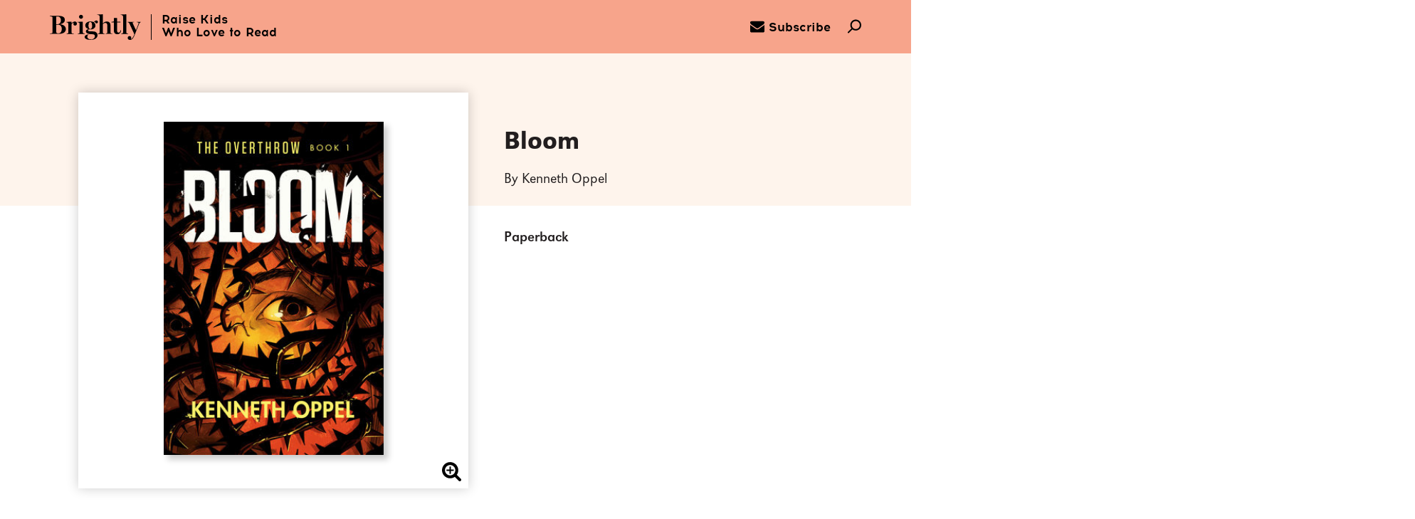

--- FILE ---
content_type: text/html; charset=UTF-8
request_url: https://www.readbrightly.com/books/9781524773038/bloom-by-kenneth-oppel/
body_size: 23789
content:
<!DOCTYPE html>
<!--[if IE 7]>
<html class="ie ie7" lang="en-US" class="no-js">
<![endif]-->
<!--[if IE 8]>
<html class="ie ie8" lang="en-US" class="no-js">
<![endif]-->
<!--[if !(IE 7) | !(IE 8) ]><!-->
<html lang="en-US" class="no-js">
<!--<![endif]-->
<head>
	<meta charset="UTF-8">
	<meta charset="utf-8" />
	<meta name="viewport" content="width=device-width, initial-scale=1.0, user-scalable=no">
    	<!-- Fav and touch icons -->
	<link rel="shortcut icon" href="https://www.readbrightly.com/wp-content/themes/brightly/favicon.ico?v=1">
	<!-- non-retina iPhone pre iOS 7 -->
    <link rel="apple-touch-icon-precomposed" href="https://www.readbrightly.com/wp-content/themes/brightly/favicon-57.png" sizes="57x57">
    <!-- non-retina iPad pre iOS 7 -->
    <link rel="apple-touch-icon-precomposed" href="https://www.readbrightly.com/wp-content/themes/brightly/favicon-72.png" sizes="72x72">
    <!-- non-retina iPad iOS 7 -->
    <link rel="apple-touch-icon-precomposed" href="https://www.readbrightly.com/wp-content/themes/brightly/favicon-76.png" sizes="76x76">
    <!-- retina iPhone pre iOS 7 -->
    <link rel="apple-touch-icon-precomposed" href="https://www.readbrightly.com/wp-content/themes/brightly/favicon-114.png" sizes="114x114">
    <!-- retina iPhone iOS 7 -->
    <link rel="apple-touch-icon-precomposed" href="https://www.readbrightly.com/wp-content/themes/brightly/favicon-120.png" sizes="120x120">
    <!-- retina iPad pre iOS 7 -->
    <link rel="apple-touch-icon-precomposed" href="https://www.readbrightly.com/wp-content/themes/brightly/favicon-144.png" sizes="144x144">
    <!-- retina iPad iOS 7 -->
    <link rel="apple-touch-icon-precomposed" href="https://www.readbrightly.com/wp-content/themes/brightly/favicon-152.png" sizes="152x152">

    <!-- IE 10 Metro tile icon -->
    <meta name="msapplication-TileColor" content="#FFFFFF">
    <meta name="msapplication-TileImage" content="https://www.readbrightly.com/wp-content/themes/brightly/favicon-144.png">

	<!--Facebook Link Ownership markup-->
	<meta property="fb:pages" content="678235812265263" />

	<!--for pinterest verification-->
	<meta name="p:domain_verify" content="9b289967b6cf0a6e17dae6013e4693e3"/>

	<!--for google plus verification-->
	<link rel="publisher" href="https://plus.google.com/101354154985053748174/" />

    <link rel="canonical" href="https://www.readbrightly.com/books/9781524773038/bloom-by-kenneth-oppel/" />

	<!--for google webmaster verification-->
	<meta name="google-site-verification" content="mCGP2Hf30Lo_Bgu0FzKN9Lncd5_WSsVmyzE3zppK14A" />
	<meta name="google-site-verification" content="VjWlVpRcZeeo6rA9nS3PwXj2b5HGZ38ShTRS3rn9fqw" />

	<meta name='robots' content='max-image-preview:large' />
<script type="text/javascript">
/* <![CDATA[ */
window._wpemojiSettings = {"baseUrl":"https:\/\/s.w.org\/images\/core\/emoji\/15.0.3\/72x72\/","ext":".png","svgUrl":"https:\/\/s.w.org\/images\/core\/emoji\/15.0.3\/svg\/","svgExt":".svg","source":{"concatemoji":"https:\/\/www.readbrightly.com\/wp-includes\/js\/wp-emoji-release.min.js?ver=6.6.1"}};
/*! This file is auto-generated */
!function(i,n){var o,s,e;function c(e){try{var t={supportTests:e,timestamp:(new Date).valueOf()};sessionStorage.setItem(o,JSON.stringify(t))}catch(e){}}function p(e,t,n){e.clearRect(0,0,e.canvas.width,e.canvas.height),e.fillText(t,0,0);var t=new Uint32Array(e.getImageData(0,0,e.canvas.width,e.canvas.height).data),r=(e.clearRect(0,0,e.canvas.width,e.canvas.height),e.fillText(n,0,0),new Uint32Array(e.getImageData(0,0,e.canvas.width,e.canvas.height).data));return t.every(function(e,t){return e===r[t]})}function u(e,t,n){switch(t){case"flag":return n(e,"\ud83c\udff3\ufe0f\u200d\u26a7\ufe0f","\ud83c\udff3\ufe0f\u200b\u26a7\ufe0f")?!1:!n(e,"\ud83c\uddfa\ud83c\uddf3","\ud83c\uddfa\u200b\ud83c\uddf3")&&!n(e,"\ud83c\udff4\udb40\udc67\udb40\udc62\udb40\udc65\udb40\udc6e\udb40\udc67\udb40\udc7f","\ud83c\udff4\u200b\udb40\udc67\u200b\udb40\udc62\u200b\udb40\udc65\u200b\udb40\udc6e\u200b\udb40\udc67\u200b\udb40\udc7f");case"emoji":return!n(e,"\ud83d\udc26\u200d\u2b1b","\ud83d\udc26\u200b\u2b1b")}return!1}function f(e,t,n){var r="undefined"!=typeof WorkerGlobalScope&&self instanceof WorkerGlobalScope?new OffscreenCanvas(300,150):i.createElement("canvas"),a=r.getContext("2d",{willReadFrequently:!0}),o=(a.textBaseline="top",a.font="600 32px Arial",{});return e.forEach(function(e){o[e]=t(a,e,n)}),o}function t(e){var t=i.createElement("script");t.src=e,t.defer=!0,i.head.appendChild(t)}"undefined"!=typeof Promise&&(o="wpEmojiSettingsSupports",s=["flag","emoji"],n.supports={everything:!0,everythingExceptFlag:!0},e=new Promise(function(e){i.addEventListener("DOMContentLoaded",e,{once:!0})}),new Promise(function(t){var n=function(){try{var e=JSON.parse(sessionStorage.getItem(o));if("object"==typeof e&&"number"==typeof e.timestamp&&(new Date).valueOf()<e.timestamp+604800&&"object"==typeof e.supportTests)return e.supportTests}catch(e){}return null}();if(!n){if("undefined"!=typeof Worker&&"undefined"!=typeof OffscreenCanvas&&"undefined"!=typeof URL&&URL.createObjectURL&&"undefined"!=typeof Blob)try{var e="postMessage("+f.toString()+"("+[JSON.stringify(s),u.toString(),p.toString()].join(",")+"));",r=new Blob([e],{type:"text/javascript"}),a=new Worker(URL.createObjectURL(r),{name:"wpTestEmojiSupports"});return void(a.onmessage=function(e){c(n=e.data),a.terminate(),t(n)})}catch(e){}c(n=f(s,u,p))}t(n)}).then(function(e){for(var t in e)n.supports[t]=e[t],n.supports.everything=n.supports.everything&&n.supports[t],"flag"!==t&&(n.supports.everythingExceptFlag=n.supports.everythingExceptFlag&&n.supports[t]);n.supports.everythingExceptFlag=n.supports.everythingExceptFlag&&!n.supports.flag,n.DOMReady=!1,n.readyCallback=function(){n.DOMReady=!0}}).then(function(){return e}).then(function(){var e;n.supports.everything||(n.readyCallback(),(e=n.source||{}).concatemoji?t(e.concatemoji):e.wpemoji&&e.twemoji&&(t(e.twemoji),t(e.wpemoji)))}))}((window,document),window._wpemojiSettings);
/* ]]> */
</script>
<style id='wp-emoji-styles-inline-css' type='text/css'>

	img.wp-smiley, img.emoji {
		display: inline !important;
		border: none !important;
		box-shadow: none !important;
		height: 1em !important;
		width: 1em !important;
		margin: 0 0.07em !important;
		vertical-align: -0.1em !important;
		background: none !important;
		padding: 0 !important;
	}
</style>
<style id='co-authors-plus-coauthors-style-inline-css' type='text/css'>
.wp-block-co-authors-plus-coauthors.is-layout-flow [class*=wp-block-co-authors-plus]{display:inline}

</style>
<style id='co-authors-plus-avatar-style-inline-css' type='text/css'>
.wp-block-co-authors-plus-avatar :where(img){height:auto;max-width:100%;vertical-align:bottom}.wp-block-co-authors-plus-coauthors.is-layout-flow .wp-block-co-authors-plus-avatar :where(img){vertical-align:middle}.wp-block-co-authors-plus-avatar:is(.alignleft,.alignright){display:table}.wp-block-co-authors-plus-avatar.aligncenter{display:table;margin-inline:auto}

</style>
<style id='co-authors-plus-image-style-inline-css' type='text/css'>
.wp-block-co-authors-plus-image{margin-bottom:0}.wp-block-co-authors-plus-image :where(img){height:auto;max-width:100%;vertical-align:bottom}.wp-block-co-authors-plus-coauthors.is-layout-flow .wp-block-co-authors-plus-image :where(img){vertical-align:middle}.wp-block-co-authors-plus-image:is(.alignfull,.alignwide) :where(img){width:100%}.wp-block-co-authors-plus-image:is(.alignleft,.alignright){display:table}.wp-block-co-authors-plus-image.aligncenter{display:table;margin-inline:auto}

</style>
<link rel='stylesheet' id='rb-css' href='https://www.readbrightly.com/wp-content/themes/brightly/assets/css/brightly.min.css?ver=cb20260115031146' type='text/css' media='screen, print' />
<link rel='stylesheet' id='book_style-css' href='https://www.readbrightly.com/wp-content/themes/brightly/assets/css/book.min.css?ver=cb20260115031146' type='text/css' media='all' />
<script type="text/javascript" src="https://www.readbrightly.com/wp-includes/js/jquery/jquery.min.js?ver=3.7.1" id="jquery-core-js"></script>
<script type="text/javascript" src="https://www.readbrightly.com/wp-includes/js/jquery/jquery-migrate.min.js?ver=3.4.1" id="jquery-migrate-js"></script>
<script type="text/javascript" src="https://www.readbrightly.com/wp-content/themes/_krnl/js/krnl/bootstrap.js?ver=0.1" id="krnl_bootstrap-js"></script>
<script type="text/javascript" src="https://www.readbrightly.com/wp-content/themes/brightly/assets/js/book.js?ver=cb20260115031146" id="book_script-js"></script>
<link rel="https://api.w.org/" href="https://www.readbrightly.com/wp-json/" /><link rel="EditURI" type="application/rsd+xml" title="RSD" href="https://www.readbrightly.com/xmlrpc.php?rsd" />
<link rel="alternate" title="oEmbed (JSON)" type="application/json+oembed" href="https://www.readbrightly.com/wp-json/oembed/1.0/embed?url=https%3A%2F%2Fwww.readbrightly.com%2Fbooks%2F9781524773038%2Fbloom-by-kenneth-oppel" />
<link rel="alternate" title="oEmbed (XML)" type="text/xml+oembed" href="https://www.readbrightly.com/wp-json/oembed/1.0/embed?url=https%3A%2F%2Fwww.readbrightly.com%2Fbooks%2F9781524773038%2Fbloom-by-kenneth-oppel&#038;format=xml" />
<script type="text/javascript">var ajaxurl = "https://www.readbrightly.com/wp-admin/admin-ajax.php"</script>    
<title>Bloom by Kenneth Oppel: 9781524773038 | Brightly Shop</title>
<meta itemprop="name" content="Bloom by Kenneth Oppel: 9781524773038 | Brightly Shop"/>
<meta property="og:title" content="Bloom by Kenneth Oppel: 9781524773038 | Brightly Shop"/>
<meta name="twitter:title" content="Bloom by Kenneth Oppel: 9781524773038 | Brightly Shop"/>
<meta itemprop="image" content="https://images.penguinrandomhouse.com/cover/9781524773038"/>
<meta property="og:image" content="https://images.penguinrandomhouse.com/cover/9781524773038"/>
<meta name="twitter:image" content="https://images.penguinrandomhouse.com/cover/9781524773038"/>
<meta name="og:image:alt" content="Bloom by Kenneth Oppel"/>
<meta name="description" content="&quot;The perfect book right now for young readers searching for hope, strength, inspiration — and just a little horticultural havoc.&quot;—New York..."/>
<meta itemprop="description" content="&quot;The perfect book right now for young readers searching for hope, strength, inspiration &amp;mdash; and just a little horticultural havoc.&quot;&amp;mdash;New York Times &amp;#160; The first book in a can&#039;t-put-it-down,..."/>
<meta property="og:description" content="&quot;The perfect book right now for young readers searching for hope, strength, inspiration — and just a little horticultural havoc.&quot;—New York Times   The first book in a can&#039;t-put-it-down,..."/>
<meta name="twitter:description" content="&quot;The perfect book right now for young readers searching for hope, strength, inspiration — and just a little horticultural havoc.&quot;—New York Times   The first book in a can&#039;t-put-it-down,..."/>
<meta name="twitter:card" content="&quot;The perfect book right now for young readers searching for hope, strength, inspiration — and just a little horticultural havoc.&quot;—New York..."/>
<meta itemprop="price" content="8.99"/>
<meta itemprop="priceCurrency" content="USD"/>
<meta property="og:price:currency" content="USD"/>
<meta property="og:price:amount" content="8.99"/>
<meta property="og:url" content="https://www.readbrightly.com/books/9781524773038/bloom-by-kenneth-oppel/"/>
<meta property="og:type" content="product"/>
<meta name="og:availability" content="instock"/>
<meta property="fb:app_id" content="678235812265263"/>
<meta name="twitter:site" content="@ReadBrightly"/>
<meta property="og:locale" content="en_us"/>


	<!-- HTML5 Shim and Respond.js IE8 support of HTML5 elements and media queries -->
	<!-- WARNING: Respond.js doesn't work if you view the page via file:// -->
	<!--[if lt IE 9]>
		<script src="https://oss.maxcdn.com/libs/html5shiv/3.7.0/html5shiv.js"></script>
		<script src="https://oss.maxcdn.com/libs/respond.js/1.4.2/respond.min.js"></script>
	<![endif]-->

	<!--[if gte IE 9]>
	<style type="text/css">
		.gradient { filter: none; }
	</style>
	<![endif]-->
	<script>
        var View = View || {}; 
        View.site_root = 'https://www.readbrightly.com/wp-content/themes/brightly';
        var country_code = "US";
    </script>
</head>
<body class="wp_router_page-template-default single single-wp_router_page postid-18591 storefront productdetail">
<a id="skip_to_main" href="#sf_main">Skip to Main Content (Press Enter)</a>
<header class="site-header">
    	<nav class="primary container">
		<div class="nav-left">
			<a href="#0" class="nav-left__menu nav-icon icon-hamburger" data-menu="main"><!-- Generated by IcoMoon.io -->
<svg version="1.1" xmlns="http://www.w3.org/2000/svg" width="48" height="32" viewBox="0 0 48 32">
<title>uniE610</title>
<path d="M2.286 4.571h43.429c1.264 0 2.286-1.024 2.286-2.286s-1.022-2.286-2.286-2.286h-43.429c-1.262 0-2.286 1.024-2.286 2.286s1.024 2.286 2.286 2.286zM45.714 13.714h-43.429c-1.262 0-2.286 1.024-2.286 2.286s1.024 2.286 2.286 2.286h43.429c1.264 0 2.286-1.024 2.286-2.286s-1.022-2.286-2.286-2.286zM45.714 27.429h-43.429c-1.262 0-2.286 1.022-2.286 2.286s1.024 2.286 2.286 2.286h43.429c1.264 0 2.286-1.022 2.286-2.286s-1.022-2.286-2.286-2.286z"></path>
</svg>
</a></a>

			<a href="#" title="Brightly" alt="Brightly" class="nav-left__masthead" aria-label="Home">
				<span class="logo"><!-- Generated by IcoMoon.io -->
<svg version="1.1" xmlns="http://www.w3.org/2000/svg" width="114" height="32" viewBox="0 0 114 32">
<title>uniE60B</title>
<path d="M108.901 9.633v0c0 0.084 0.084 0.251 0.168 0.251h0.168c0.838 0.168 2.178 0.335 2.178 1.005 0 0.251-0.084 0.586-0.251 1.089-0.921 2.597-2.262 5.948-3.099 7.958-0.084-0.251-0.251-0.503-0.419-0.838-1.173-2.513-3.183-6.785-3.602-7.958-0.168-0.335-0.251-0.586-0.251-0.67 0-0.168 0.168-0.503 1.592-0.503h0.084c0.168 0 0.251-0.168 0.251-0.251v0c0-0.168-0.168-0.251-0.251-0.251h-7.707c-0.168 0-0.251 0.084-0.251 0.251v0c0 0.168 0.084 0.251 0.251 0.251l0.251 0.084c0.754 0.168 1.34 0.503 1.759 1.424 0.419 0.838 1.089 2.346 1.927 4.105 1.424 3.099 3.267 7.037 4.356 9.466-0.168 0.503-0.754 2.010-1.675 3.518-0.838 1.424-1.759 2.346-2.513 2.597 0-0.084 0.084-0.251 0.084-0.419 0.084-0.503 0.168-1.173 0.168-1.424 0-0.67-0.251-1.257-0.754-1.592-0.419-0.251-0.921-0.419-1.424-0.419-1.34 0-2.262 1.173-2.262 2.262s0.586 1.675 1.005 2.010c0.503 0.335 1.173 0.586 1.759 0.586 1.257 0 2.262-0.419 3.183-1.424 1.005-1.005 2.010-2.764 3.099-5.529 0.251-0.586 0.503-1.257 0.838-2.094 1.424-3.686 3.686-9.298 4.524-11.393 0.503-1.173 1.089-1.508 1.927-1.675h0.168c0.084 0 0.168-0.084 0.168-0.251v0c0-0.168-0.084-0.251-0.251-0.251h-5.11c0-0.084-0.084 0-0.084 0.084zM56.796 9.466c0.168 1.34 0.754 1.927 1.843 1.927 1.005 0 1.675-0.754 1.675-1.843s-0.921-1.759-1.759-1.759c-1.508 0-2.429 0.754-3.351 2.010-0.084 0-0.168-0.084-0.335-0.084-0.754-0.251-2.178-0.754-3.937-0.754-1.675 0-3.267 0.419-4.44 1.257-1.34 0.921-2.010 2.262-2.010 3.77 0 2.010 1.34 3.602 3.853 4.524-1.257 0.419-3.099 1.005-3.099 2.848 0 1.34 1.089 2.429 3.267 3.099 0.335 0.084 1.089 0.251 1.675 0.335 1.089 0.084 4.272 0.251 4.775 0.419 1.424 0.503 1.592 1.675 1.592 2.178 0 2.429-1.843 4.021-4.775 4.021-3.518 0-4.775-1.675-4.775-3.351 0-1.005 0.335-1.759 1.34-2.346 0.168-0.084 0.168-0.251 0.084-0.419v0c-0.084-0.084-0.168-0.084-0.251-0.084-2.513 0.419-4.524 1.424-4.524 2.932 0 1.34 0.586 2.094 1.759 2.764 1.257 0.754 3.183 1.089 5.78 1.089 2.848 0 5.026-0.586 6.534-1.675 1.34-1.005 2.094-2.429 2.094-4.105 0-1.759-0.838-2.848-1.508-3.435-0.838-0.754-1.927-1.173-3.016-1.257l-3.937-0.168c-0.168 0-0.335 0-0.503 0-1.759-0.084-2.848-0.168-2.848-1.257 0-0.503 0.419-0.838 0.838-1.089h2.262c3.016 0 6.115-1.759 6.115-4.775 0-1.508-0.586-2.848-1.759-3.853v-0.084c0.168-0.335 0.586-0.754 1.34-0.838zM52.524 17.173c-0.419 0.838-1.005 1.257-1.759 1.257-2.010 0-2.262-3.099-2.262-4.44 0-2.848 0.754-4.356 2.178-4.356 0.838 0 1.424 0.419 1.843 1.34 0.419 1.005 0.503 2.178 0.503 3.099 0.084 1.34-0.084 2.429-0.503 3.099zM17.508 13.99c-1.257-0.838-3.016-1.34-4.775-1.508v-0.084c1.843-0.335 3.267-0.921 4.272-1.675 1.257-0.921 1.843-2.262 1.843-3.853 0-3.099-2.681-4.859-7.288-4.859h-11.225c-0.168 0-0.251 0.084-0.251 0.251v0c0 0.168 0.084 0.251 0.251 0.251h0.084c0.503 0 1.508 0.168 2.094 0.419 0.67 0.251 0.921 0.754 0.921 1.508v17.759c0 0.754-0.251 1.257-0.921 1.508-0.419 0.168-1.592 0.335-2.178 0.335h-0.084c-0.168 0-0.251 0.084-0.251 0.251v0c0 0.168 0.084 0.251 0.251 0.251h11.141c2.429 0 4.524-0.503 6.031-1.34 1.759-1.089 2.681-2.681 2.681-4.691 0-1.843-0.921-3.435-2.597-4.524zM8.042 2.764c0.586 0 1.508 0 1.927 0 1.089 0 2.010 0.419 2.764 1.257s1.173 2.010 1.173 3.435c0 4.44-3.267 4.942-4.607 4.942h-1.257v-9.633zM13.99 22.115c-0.754 1.257-1.843 1.843-3.267 1.843s-2.178-0.335-2.513-1.173c-0.084-0.251-0.084-0.419-0.084-0.67v-9.047c0.503 0 1.508-0.084 1.927-0.084 1.508 0 2.764 0.503 3.686 1.508 0.838 0.921 1.257 2.178 1.257 3.602 0 1.508-0.335 2.932-1.005 4.021zM31.497 9.047c-1.508 0-2.932 0.838-4.272 2.429v-1.927c0-0.084 0-0.168-0.084-0.251v0c-0.084-0.084-0.168-0.084-0.251-0.084l-5.948 0.335c-0.168 0-0.251 0.084-0.251 0.251v0c0 0.168 0.084 0.251 0.251 0.251h0.084c0.67 0 1.089 0.168 1.424 0.419 0.419 0.335 0.754 1.005 0.754 1.592v10.555c0 0.754-0.251 1.173-0.754 1.34-0.419 0.168-0.67 0.168-1.173 0.251h-0.084c-0.168 0-0.251 0.084-0.251 0.251v0c0 0.168 0.084 0.251 0.251 0.251h8.796c0.168 0 0.251-0.084 0.251-0.251v0c0-0.168-0.084-0.251-0.251-0.251 0 0-0.084 0-0.084 0-0.586 0-1.424-0.084-1.927-0.251-0.503-0.251-0.754-0.67-0.754-1.34v-10.136c0.419-0.67 1.508-1.759 2.764-1.927 0 0.084 0 0.084-0.084 0.168-0.168 0.419-0.335 0.921-0.335 1.424 0 1.257 0.838 2.010 2.178 2.010 1.257 0 2.262-1.089 2.262-2.513 0-1.508-1.005-2.597-2.513-2.597zM39.12 5.613c1.424 0 2.513-1.089 2.513-2.513 0-1.34-1.089-2.429-2.513-2.429s-2.513 1.089-2.513 2.513c0 1.34 1.173 2.429 2.513 2.429zM43.476 24.126c-0.419 0-0.921-0.084-1.34-0.251-0.503-0.251-0.754-0.67-0.754-1.34v-12.984c0-0.084 0-0.168-0.084-0.251v0c0 0-0.084-0.084-0.251-0.084l-6.199 0.335c-0.168 0-0.251 0.084-0.251 0.251v0c0 0.168 0.084 0.251 0.251 0.251h0.084c0.67 0 1.34 0.168 1.675 0.419 0.503 0.335 0.754 0.921 0.754 1.592v10.555c0 0.419-0.084 1.089-0.754 1.34-0.419 0.168-0.67 0.168-1.257 0.251v0c-0.168 0-0.251 0.084-0.251 0.251v0c0 0.168 0.084 0.251 0.251 0.251h8.209c0.168 0 0.251-0.084 0.251-0.251v0c0-0.168-0.084-0.251-0.251-0.251 0-0.084 0-0.084-0.084-0.084zM76.817 23.874c-0.503-0.251-0.67-0.586-0.67-1.34v-8.209c0-3.435-1.675-5.277-4.607-5.277-2.597 0-3.853 1.257-4.942 2.429-0.084 0.084-0.084 0.084-0.168 0.168v-11.309c0-0.084 0-0.168-0.084-0.251v0c-0.084-0.084-0.168-0.084-0.251-0.084l-6.534 0.335c-0.168 0-0.251 0.084-0.251 0.251v0c0.084 0.168 0.168 0.251 0.335 0.251h0.168c0.586 0 1.592 0.168 1.927 0.419 0.419 0.335 0.754 0.921 0.754 1.675v19.686c0 0.67-0.251 1.089-0.754 1.257-0.419 0.084-0.586 0.168-1.173 0.251h-0.084c-0.168 0-0.251 0.084-0.251 0.251v0c0 0.168 0.084 0.251 0.251 0.251h7.874c0.168 0 0.251-0.084 0.251-0.251v0c0-0.168-0.084-0.251-0.251-0.251h-0.084c-0.503 0-0.754-0.084-1.173-0.251s-0.586-0.67-0.586-1.34v-9.969c0.335-0.67 1.424-1.759 3.351-1.759 1.089 0 2.262 0.838 2.262 3.099v8.544c0 0.754-0.168 1.173-0.586 1.34-0.335 0.084-0.503 0.168-1.089 0.168h-0.084c-0.168 0-0.251 0.084-0.251 0.251v0c0 0.168 0.084 0.251 0.251 0.251h7.874c0.168 0 0.251-0.084 0.251-0.251v0c0-0.168-0.084-0.251-0.251-0.251h-0.084c-0.67 0.084-0.921 0.084-1.34-0.084zM88.544 20.44c-0.084 0.586-0.251 1.173-0.586 1.675-0.419 0.586-0.921 0.921-1.508 0.921-1.424 0-2.094-0.921-2.094-2.848v-9.969h3.937c0.251 0 0.419-0.168 0.419-0.419v0c0-0.251-0.168-0.419-0.419-0.419h-3.937v-4.44c0-0.168-0.168-0.335-0.335-0.335h-3.267c-0.168 0-0.335 0.168-0.335 0.335v2.932c0 0.838-0.67 1.508-1.508 1.508h-1.173c-0.251 0-0.419 0.168-0.419 0.419v0c0 0.251 0.168 0.419 0.419 0.419h2.597v10.052c0 1.508 0.335 2.681 1.089 3.435 0.754 0.838 1.843 1.257 3.267 1.257 3.099 0 4.44-2.429 4.607-4.607v0c0-0.168-0.168-0.335-0.335-0.335v0c-0.251 0-0.419 0.168-0.419 0.419v0zM91.058 23.958c-0.419 0.084-0.586 0.168-1.173 0.168h-0.084c-0.168 0-0.251 0.084-0.251 0.251v0c0 0.168 0.084 0.251 0.251 0.251h8.126c0.168 0 0.251-0.084 0.251-0.251v0c0-0.168-0.084-0.251-0.251-0.251h-0.084c-0.586 0-0.67-0.084-1.173-0.251-0.503-0.251-0.754-0.67-0.754-1.424v-22.115c0-0.084 0-0.168-0.084-0.251v0c-0.084-0.084-0.168-0.084-0.335-0.084l-6.534 0.335c-0.168 0-0.251 0.084-0.251 0.251v0c0 0.168 0.084 0.251 0.251 0.251h0.084c0.67 0 1.675 0.168 2.010 0.419 0.503 0.335 0.754 1.005 0.838 1.675v19.686c0 0.67-0.251 1.089-0.838 1.34z"></path>
</svg>
</span>
				<span class="tagline">Raise Kids<br>Who Love to Read</span>
			</a>
		</div>

		<div class="nav-right">
			<a href="/subscribe/" class="nav-right__icon nav-icon icon-mail" aria-label="subscribe to our email"><!-- Generated by IcoMoon.io -->
<svg version="1.1" xmlns="http://www.w3.org/2000/svg" width="28" height="28" viewBox="0 0 28 28">
<title>envelope</title>
<path d="M28 11.094v12.406c0 1.375-1.125 2.5-2.5 2.5h-23c-1.375 0-2.5-1.125-2.5-2.5v-12.406c0.469 0.516 1 0.969 1.578 1.359 2.594 1.766 5.219 3.531 7.766 5.391 1.313 0.969 2.938 2.156 4.641 2.156h0.031c1.703 0 3.328-1.188 4.641-2.156 2.547-1.844 5.172-3.625 7.781-5.391 0.562-0.391 1.094-0.844 1.563-1.359zM28 6.5c0 1.75-1.297 3.328-2.672 4.281-2.438 1.687-4.891 3.375-7.313 5.078-1.016 0.703-2.734 2.141-4 2.141h-0.031c-1.266 0-2.984-1.437-4-2.141-2.422-1.703-4.875-3.391-7.297-5.078-1.109-0.75-2.688-2.516-2.688-3.938 0-1.531 0.828-2.844 2.5-2.844h23c1.359 0 2.5 1.125 2.5 2.5z"></path>
</svg>
<span>Subscribe</span></a>
			<a href="#" class="nav-right__icon nav-icon icon-search" aria-label="search"><!-- Generated by IcoMoon.io -->
<svg version="1.1" xmlns="http://www.w3.org/2000/svg" width="32" height="32" viewBox="0 0 32 32">
<title>uniE603</title>
<path d="M28.222 3.797c-2.449-2.449-5.705-3.797-9.167-3.797-3.464 0-6.72 1.348-9.169 3.797-4.624 4.625-5.003 11.899-1.167 16.975l-8.199 8.201c-0.693 0.693-0.693 1.814 0 2.508 0.346 0.346 0.8 0.52 1.254 0.52s0.908-0.174 1.254-0.52l8.196-8.196c2.244 1.71 4.962 2.648 7.832 2.648 3.464 0 6.72-1.35 9.167-3.799 5.055-5.055 5.055-13.28 0-18.337zM25.715 19.626c-1.779 1.779-4.145 2.76-6.66 2.76s-4.881-0.979-6.66-2.76c-3.671-3.671-3.671-9.648 0-13.321 1.777-1.779 4.143-2.758 6.66-2.758 2.515 0 4.881 0.979 6.66 2.758 3.671 3.673 3.671 9.65 0 13.321z"></path>
</svg>
</a>
		</div>
	</nav>

    <nav class="subnav">
        <div class="container">
                            <a
                    href="/ages-stages/baby-toddler"
                    class="subnav__link baby-toddler"
                    data-menu="baby-toddler"
                    data-age-stage="Baby & Toddler"
                    aria-label="Baby & Toddler (0-2)"
                    accs-click="true"
                >
                    <span class="underline"></span><span class="copy">Baby & Toddler (0-2)</span><span class="link_bg"></span>
                </a>
                            <a
                    href="/ages-stages/pre-k"
                    class="subnav__link pre-k"
                    data-menu="pre-k"
                    data-age-stage="Pre-K"
                    aria-label="Pre-K (3–5)"
                    accs-click="true"
                >
                    <span class="underline"></span><span class="copy">Pre-K (3–5)</span><span class="link_bg"></span>
                </a>
                            <a
                    href="/ages-stages/growing-reader"
                    class="subnav__link growing-reader"
                    data-menu="growing-reader"
                    data-age-stage="Growing Reader"
                    aria-label="Growing Reader (6–8)"
                    accs-click="true"
                >
                    <span class="underline"></span><span class="copy">Growing Reader (6–8)</span><span class="link_bg"></span>
                </a>
                            <a
                    href="/ages-stages/tween"
                    class="subnav__link tween"
                    data-menu="tween"
                    data-age-stage="Tween"
                    aria-label="Tween (9–12)"
                    accs-click="true"
                >
                    <span class="underline"></span><span class="copy">Tween (9–12)</span><span class="link_bg"></span>
                </a>
                            <a
                    href="/ages-stages/teen"
                    class="subnav__link teen"
                    data-menu="teen"
                    data-age-stage="Teen"
                    aria-label="Teen (13+)"
                    accs-click="true"
                >
                    <span class="underline"></span><span class="copy">Teen (13+)</span><span class="link_bg"></span>
                </a>
                    </div>
    </nav>

    <div class="overlay"></div>
    <nav class="secondary">
        <div class="container">
            <div class="menu main-menu">
                <a href="#0" class="icon-cross close-btn"><!-- Generated by IcoMoon.io -->
<svg version="1.1" xmlns="http://www.w3.org/2000/svg" width="32" height="32" viewBox="0 0 32 32">
<title>cross</title>
<path d="M31.708 25.708c-0-0-0-0-0-0l-9.708-9.708 9.708-9.708c0-0 0-0 0-0 0.105-0.105 0.18-0.227 0.229-0.357 0.133-0.356 0.057-0.771-0.229-1.057l-4.586-4.586c-0.286-0.286-0.702-0.361-1.057-0.229-0.13 0.048-0.252 0.124-0.357 0.228 0 0-0 0-0 0l-9.708 9.708-9.708-9.708c-0-0-0-0-0-0-0.105-0.104-0.227-0.18-0.357-0.228-0.356-0.133-0.771-0.057-1.057 0.229l-4.586 4.586c-0.286 0.286-0.361 0.702-0.229 1.057 0.049 0.13 0.124 0.252 0.229 0.357 0 0 0 0 0 0l9.708 9.708-9.708 9.708c-0 0-0 0-0 0-0.104 0.105-0.18 0.227-0.229 0.357-0.133 0.355-0.057 0.771 0.229 1.057l4.586 4.586c0.286 0.286 0.702 0.361 1.057 0.229 0.13-0.049 0.252-0.124 0.357-0.229 0-0 0-0 0-0l9.708-9.708 9.708 9.708c0 0 0 0 0 0 0.105 0.105 0.227 0.18 0.357 0.229 0.356 0.133 0.771 0.057 1.057-0.229l4.586-4.586c0.286-0.286 0.362-0.702 0.229-1.057-0.049-0.13-0.124-0.252-0.229-0.357z"></path>
</svg>
</a>
                <section class="search">
                    <div class="hdr fade-slide">Search</div>
                    <form role="search" method="get" class="container fade-slide" id="mobile-search" action="https://www.readbrightly.com/search/">
                        <a href="#0" class="icon-arrow-right submit-btn inactive"><!-- Generated by IcoMoon.io -->
<svg version="1.1" xmlns="http://www.w3.org/2000/svg" width="23" height="28" viewBox="0 0 23 28">
<title>arrow-right</title>
<path d="M23 15c0 0.531-0.203 1.047-0.578 1.422l-10.172 10.172c-0.375 0.359-0.891 0.578-1.422 0.578s-1.031-0.219-1.406-0.578l-1.172-1.172c-0.375-0.375-0.594-0.891-0.594-1.422s0.219-1.047 0.594-1.422l4.578-4.578h-11c-1.125 0-1.828-0.938-1.828-2v-2c0-1.062 0.703-2 1.828-2h11l-4.578-4.594c-0.375-0.359-0.594-0.875-0.594-1.406s0.219-1.047 0.594-1.406l1.172-1.172c0.375-0.375 0.875-0.594 1.406-0.594s1.047 0.219 1.422 0.594l10.172 10.172c0.375 0.359 0.578 0.875 0.578 1.406z"></path>
</svg>
</a>
                        <input type="search" name="s" id="s" placeholder="Search by title or topic" />
                        <input type="submit" value="Search" />
                    </form>
                </section>
                <section class="ages-stages">
                    <div class="hdr fade-slide">Discover</div>
                                            <a
                            href="#0"
                            class="main-menu__as-link baby-toddler fade-slide"
                            data-menu="baby-toddler"
                            data-age-stage="Baby & Toddler"
                        >
                            <span>Baby & Toddler (0-2)</span>
                        </a>
                                            <a
                            href="#0"
                            class="main-menu__as-link pre-k fade-slide"
                            data-menu="pre-k"
                            data-age-stage="Pre-K"
                        >
                            <span>Pre-K (3–5)</span>
                        </a>
                                            <a
                            href="#0"
                            class="main-menu__as-link growing-reader fade-slide"
                            data-menu="growing-reader"
                            data-age-stage="Growing Reader"
                        >
                            <span>Growing Reader (6–8)</span>
                        </a>
                                            <a
                            href="#0"
                            class="main-menu__as-link tween fade-slide"
                            data-menu="tween"
                            data-age-stage="Tween"
                        >
                            <span>Tween (9–12)</span>
                        </a>
                                            <a
                            href="#0"
                            class="main-menu__as-link teen fade-slide"
                            data-menu="teen"
                            data-age-stage="Teen"
                        >
                            <span>Teen (13+)</span>
                        </a>
                                    </section>

                <section class="featured_post">
                    <div class="hdr fade-slide">Editor's Pick</div>
                    <a href="/kids-activity-books" class="main-menu__featured-post-link" data-title="Activity Books To Keep Your Kids Occupied This Winter">
						<span class="fade-slide"><p>Activity books to keep your kids occupied this winter.</p>
</span>
                        <img src="" class="fade-slide mobile-only lazy" data-src="https://assets.readbrightly.com/wp-content/uploads/2020/01/winter-activity-books-feat-596x426.jpg" alt=""/>
                    </a>
                </section>

                <section class="newsletter">
                    <div class="hdr fade-slide">Stay Connected</div>
                    <span class="fade-slide"><p>Get reading picks, tips, and activities in your inbox.</p>
</span>
                    <form action="" name="mobile_nav_subscribe" method="POST" class="fade-slide" novalidate>

                        <input type="hidden" name="acqcode" value="BRIGHTLY_MOBILE-HAMBURGER-MENU_STATIC_ONGOING">
                        <input type="hidden" name="cmp_sub_15148" value="submitted">
                        <input type="hidden" name="brightly_newsletter_nonce" value="2a56ee19f3">

                        <a href="#0" class="icon-arrow-right submit-btn inactive"><!-- Generated by IcoMoon.io -->
<svg version="1.1" xmlns="http://www.w3.org/2000/svg" width="23" height="28" viewBox="0 0 23 28">
<title>arrow-right</title>
<path d="M23 15c0 0.531-0.203 1.047-0.578 1.422l-10.172 10.172c-0.375 0.359-0.891 0.578-1.422 0.578s-1.031-0.219-1.406-0.578l-1.172-1.172c-0.375-0.375-0.594-0.891-0.594-1.422s0.219-1.047 0.594-1.422l4.578-4.578h-11c-1.125 0-1.828-0.938-1.828-2v-2c0-1.062 0.703-2 1.828-2h11l-4.578-4.594c-0.375-0.359-0.594-0.875-0.594-1.406s0.219-1.047 0.594-1.406l1.172-1.172c0.375-0.375 0.875-0.594 1.406-0.594s1.047 0.219 1.422 0.594l10.172 10.172c0.375 0.359 0.578 0.875 0.578 1.406z"></path>
</svg>
</a>
                        <input type="email" name="email" placeholder="yourname@email.com"/>
                        <input type="submit" value="" class="button" name="cmp_">
                        <p class="legal">By submitting my email, I acknowledge that I have read and agree to Penguin Random House's <a href="https://www.penguinrandomhouse.com/privacy/" target="_blank">Privacy Policy</a> and <a href="https://www.penguinrandomhouse.com/terms/" target="_blank">Terms of Use</a> and understand that Penguin Random House collects <a href="https://www.penguinrandomhouse.com/privacy/#what-information-we-collect-about-you" target="_blank">certain categories of personal information</a> for the <a href="https://www.penguinrandomhouse.com/privacy/#how-we-use-your-information" target="_blank">purposes listed</a> in that policy, <a href="https://www.penguinrandomhouse.com/privacy/#disclosure-sale-and-sharing-of-personal-information" target="_blank">discloses, sells, or shares certain personal information</a> and <a href="https://www.penguinrandomhouse.com/privacy/#retention-of-personal-information" target="_blank">retains personal information</a> in accordance with the <a href="https://www.penguinrandomhouse.com/privacy/" target="_blank">policy</a>. You can <a href="https://www.penguinrandomhouse.com/privacy/right-to-opt-out-of-sale-form/" target="_blank">opt-out</a> of the sale or sharing of personal information anytime.</p>
                    </form>
                </section>

                <section class="about">
                    <a href="/about-brightly/" class="main-menu__about-link">
                        <div class="hdr fade-slide">About Brightly</div>
                    </a>
                </section>

                <section class="share">
					<span class="fade-slide">
						<a target="_blank" href="https://www.facebook.com/ReadBrightly" data-share="facebook" data-name="Facebook" class="main-menu__social-link"><i class="icon-facebook"><!-- Generated by IcoMoon.io -->
<svg version="1.1" xmlns="http://www.w3.org/2000/svg" width="16" height="28" viewBox="0 0 16 28">
<title>facebook</title>
<path d="M14.984 0.187v4.125h-2.453c-1.922 0-2.281 0.922-2.281 2.25v2.953h4.578l-0.609 4.625h-3.969v11.859h-4.781v-11.859h-3.984v-4.625h3.984v-3.406c0-3.953 2.422-6.109 5.953-6.109 1.687 0 3.141 0.125 3.563 0.187z"></path>
</svg>
</i></a>
						<a target="_blank" href="http://instagram.com/readbrightly" data-name="Instagram" class="main-menu__social-link"><i class="icon-instagram"><!-- Generated by IcoMoon.io -->
<svg version="1.1" xmlns="http://www.w3.org/2000/svg" width="24" height="28" viewBox="0 0 24 28">
<title>instagram</title>
<path d="M16 14c0-2.203-1.797-4-4-4s-4 1.797-4 4 1.797 4 4 4 4-1.797 4-4zM18.156 14c0 3.406-2.75 6.156-6.156 6.156s-6.156-2.75-6.156-6.156 2.75-6.156 6.156-6.156 6.156 2.75 6.156 6.156zM19.844 7.594c0 0.797-0.641 1.437-1.437 1.437s-1.437-0.641-1.437-1.437 0.641-1.437 1.437-1.437 1.437 0.641 1.437 1.437zM12 4.156c-1.75 0-5.5-0.141-7.078 0.484-0.547 0.219-0.953 0.484-1.375 0.906s-0.688 0.828-0.906 1.375c-0.625 1.578-0.484 5.328-0.484 7.078s-0.141 5.5 0.484 7.078c0.219 0.547 0.484 0.953 0.906 1.375s0.828 0.688 1.375 0.906c1.578 0.625 5.328 0.484 7.078 0.484s5.5 0.141 7.078-0.484c0.547-0.219 0.953-0.484 1.375-0.906s0.688-0.828 0.906-1.375c0.625-1.578 0.484-5.328 0.484-7.078s0.141-5.5-0.484-7.078c-0.219-0.547-0.484-0.953-0.906-1.375s-0.828-0.688-1.375-0.906c-1.578-0.625-5.328-0.484-7.078-0.484zM24 14c0 1.656 0.016 3.297-0.078 4.953-0.094 1.922-0.531 3.625-1.937 5.031s-3.109 1.844-5.031 1.937c-1.656 0.094-3.297 0.078-4.953 0.078s-3.297 0.016-4.953-0.078c-1.922-0.094-3.625-0.531-5.031-1.937s-1.844-3.109-1.937-5.031c-0.094-1.656-0.078-3.297-0.078-4.953s-0.016-3.297 0.078-4.953c0.094-1.922 0.531-3.625 1.937-5.031s3.109-1.844 5.031-1.937c1.656-0.094 3.297-0.078 4.953-0.078s3.297-0.016 4.953 0.078c1.922 0.094 3.625 0.531 5.031 1.937s1.844 3.109 1.937 5.031c0.094 1.656 0.078 3.297 0.078 4.953z"></path>
</svg>
</i></a>
						<a target="_blank" href="http://www.pinterest.com/readbrightly/" data-share="pinterest" data-name="Pinterest" class="main-menu__social-link"><i class="icon-pinterest"><!-- Generated by IcoMoon.io -->
<svg version="1.1" xmlns="http://www.w3.org/2000/svg" width="20" height="28" viewBox="0 0 20 28">
<title>pinterest-p</title>
<path d="M0 9.328c0-5.766 5.281-9.328 10.625-9.328 4.906 0 9.375 3.375 9.375 8.547 0 4.859-2.484 10.25-8.016 10.25-1.313 0-2.969-0.656-3.609-1.875-1.188 4.703-1.094 5.406-3.719 9l-0.219 0.078-0.141-0.156c-0.094-0.984-0.234-1.953-0.234-2.938 0-3.187 1.469-7.797 2.188-10.891-0.391-0.797-0.5-1.766-0.5-2.641 0-1.578 1.094-3.578 2.875-3.578 1.313 0 2.016 1 2.016 2.234 0 2.031-1.375 3.938-1.375 5.906 0 1.344 1.109 2.281 2.406 2.281 3.594 0 4.703-5.187 4.703-7.953 0-3.703-2.625-5.719-6.172-5.719-4.125 0-7.313 2.969-7.313 7.156 0 2.016 1.234 3.047 1.234 3.531 0 0.406-0.297 1.844-0.812 1.844-0.078 0-0.187-0.031-0.266-0.047-2.234-0.672-3.047-3.656-3.047-5.703z"></path>
</svg>
</i></a>
						<a target="_blank" href="https://twitter.com/ReadBrightly" data-share="twitter" data-name="Twitter" class="main-menu__social-link"><i class="icon-twitter"><!-- Generated by IcoMoon.io -->
<svg version="1.1" xmlns="http://www.w3.org/2000/svg" viewBox="0 0 512 512">
<title>X.com</title>
<path d="M389.2 48h70.6L305.6 224.2 487 464H345L233.7 318.6 106.5 464H35.8L200.7 275.5 26.8 48H172.4L272.9 180.9 389.2 48zM364.4 421.8h39.1L151.1 88h-42L364.4 421.8z"/></svg>
</svg>
</i></a>
						<a target="_blank" href="https://www.youtube.com/channel/UCvQagFNHMrGgQpYunk4rHXg" data-name="YouTube" class="main-menu__social-link"><i class="icon-youtube"><!-- Generated by IcoMoon.io -->
<svg version="1.1" xmlns="http://www.w3.org/2000/svg" width="28" height="28" viewBox="0 0 28 28">
<title>youtube-play</title>
<path d="M11.109 17.625l7.562-3.906-7.562-3.953v7.859zM14 4.156c5.891 0 9.797 0.281 9.797 0.281 0.547 0.063 1.75 0.063 2.812 1.188 0 0 0.859 0.844 1.109 2.781 0.297 2.266 0.281 4.531 0.281 4.531v2.125s0.016 2.266-0.281 4.531c-0.25 1.922-1.109 2.781-1.109 2.781-1.062 1.109-2.266 1.109-2.812 1.172 0 0-3.906 0.297-9.797 0.297v0c-7.281-0.063-9.516-0.281-9.516-0.281-0.625-0.109-2.031-0.078-3.094-1.188 0 0-0.859-0.859-1.109-2.781-0.297-2.266-0.281-4.531-0.281-4.531v-2.125s-0.016-2.266 0.281-4.531c0.25-1.937 1.109-2.781 1.109-2.781 1.062-1.125 2.266-1.125 2.812-1.188 0 0 3.906-0.281 9.797-0.281v0z"></path>
</svg>
</i></a>
					</span>
                </section>
            </div>

            <div class="menu confirm-menu">
                <i class="icon-logo-b"></i>
                <div class="hdr">You're Signed Up!</div>
                <div class="sub-hdr">Keep an eye out for Brightly, coming to your inbox soon!</div>
            </div>

                            <div class="menu baby-toddler-menu as-menu">
                    <div class="container">
                        <div class="as-menu__title-bar baby-toddler">
                            <a class="icon-arrow-left" data-menu="main"><!-- Generated by IcoMoon.io -->
<svg version="1.1" xmlns="http://www.w3.org/2000/svg" width="25" height="28" viewBox="0 0 25 28">
<title>arrow-left</title>
<path d="M24 14v2c0 1.062-0.703 2-1.828 2h-11l4.578 4.594c0.375 0.359 0.594 0.875 0.594 1.406s-0.219 1.047-0.594 1.406l-1.172 1.188c-0.359 0.359-0.875 0.578-1.406 0.578s-1.047-0.219-1.422-0.578l-10.172-10.187c-0.359-0.359-0.578-0.875-0.578-1.406s0.219-1.047 0.578-1.422l10.172-10.156c0.375-0.375 0.891-0.594 1.422-0.594s1.031 0.219 1.406 0.594l1.172 1.156c0.375 0.375 0.594 0.891 0.594 1.422s-0.219 1.047-0.594 1.422l-4.578 4.578h11c1.125 0 1.828 0.938 1.828 2z"></path>
</svg>
</a>
                            <div class="hdr">Baby & Toddler (0-2)</div>
                        </div>
                                                                                    <section class="as-menu__featured as-menu__featured-posts">
                                    <div class="sub-hdr fade-slide">Popular Articles</div>
                                                                                <a href="/robust-lift-the-flap-books" class="as-menu__featured-posts-link fade-slide" data-age-stage="Baby & Toddler" tabindex="0">
                                                <img class="thumbnail burger-defer" src="" data-mobile="https://assets.readbrightly.com/wp-content/uploads/2015/02/MicrosoftTeams-image-1-240x240.jpg" data-desktop="https://assets.readbrightly.com/wp-content/uploads/2015/02/MicrosoftTeams-image-1-596x426.jpg" alt="Tougher Than Your Toddler: Robust Lift-the-Flap Books" />
                                                <span>Tougher Than Your Toddler: Robust Lift-the-Flap Books</span>
                                            </a>
                                                                                    <a href="/8-baby-shower-books-that-wont-get-returned" class="as-menu__featured-posts-link fade-slide" data-age-stage="Baby & Toddler" tabindex="0">
                                                <img class="thumbnail burger-defer" src="" data-mobile="https://assets.readbrightly.com/wp-content/uploads/2015/02/8-baby-shower-books-feat-240x240.jpg" data-desktop="https://assets.readbrightly.com/wp-content/uploads/2015/02/8-baby-shower-books-feat-596x426.jpg" alt="8 Baby Shower Books That Won’t Get Returned" />
                                                <span>8 Baby Shower Books That Won’t Get Returned</span>
                                            </a>
                                                                                    <a href="/books-for-2-year-olds" class="as-menu__featured-posts-link fade-slide" data-age-stage="Baby & Toddler" tabindex="0">
                                                <img class="thumbnail burger-defer" src="" data-mobile="https://assets.readbrightly.com/wp-content/uploads/2016/07/must-have-books-for-2-year-olds-feature-240x240.jpg" data-desktop="https://assets.readbrightly.com/wp-content/uploads/2016/07/must-have-books-for-2-year-olds-feature-596x426.jpg" alt="14 Must-Have Books for 2-Year-Olds" />
                                                <span>14 Must-Have Books for 2-Year-Olds</span>
                                            </a>
                                                                        </section>
                                                                                                                <section class="as-menu__featured as-menu__featured-tags">
                                    <div class="sub-hdr fade-slide">Popular Topics</div>
                                                                                <a href="/ages-stages/baby-toddler/giftable-books" class="as-menu__featured-tags-link fade-slide" data-age-stage="Baby & Toddler" tabindex="0">
                                              Giftable Books                                            </a>
                                                                                    <a href="/ages-stages/baby-toddler/animals-nature" class="as-menu__featured-tags-link fade-slide" data-age-stage="Baby & Toddler" tabindex="0">
                                              Animals & Nature                                            </a>
                                                                                    <a href="/ages-stages/baby-toddler/early-learning" class="as-menu__featured-tags-link fade-slide" data-age-stage="Baby & Toddler" tabindex="0">
                                              Early Learning                                            </a>
                                                                        </section>
                                                                            <section class="as-menu__cta">
                            <a href="/ages-stages/baby-toddler" data-age-stage="Baby & Toddler" tabindex="0" aria-label="Explore All">
                                <div class="cta-wrapper">
                                    <div class="sub-hdr cta">Explore All</div>
                                    <div class="sub-hdr age"><span>Baby & Toddler</span></div>
                                    <img src="" data-mobile="https://www.readbrightly.com/wp-content/themes/brightly/img/arrow-baby-toddler.gif" data-desktop="https://www.readbrightly.com/wp-content/themes/brightly/img/arrow-baby-toddler.gif" class="cta-arrow burger-defer" alt=""/>
                                </div>
                            </a>
                        </section>
                    </div>
                </div>
                            <div class="menu pre-k-menu as-menu">
                    <div class="container">
                        <div class="as-menu__title-bar pre-k">
                            <a class="icon-arrow-left" data-menu="main"><!-- Generated by IcoMoon.io -->
<svg version="1.1" xmlns="http://www.w3.org/2000/svg" width="25" height="28" viewBox="0 0 25 28">
<title>arrow-left</title>
<path d="M24 14v2c0 1.062-0.703 2-1.828 2h-11l4.578 4.594c0.375 0.359 0.594 0.875 0.594 1.406s-0.219 1.047-0.594 1.406l-1.172 1.188c-0.359 0.359-0.875 0.578-1.406 0.578s-1.047-0.219-1.422-0.578l-10.172-10.187c-0.359-0.359-0.578-0.875-0.578-1.406s0.219-1.047 0.578-1.422l10.172-10.156c0.375-0.375 0.891-0.594 1.422-0.594s1.031 0.219 1.406 0.594l1.172 1.156c0.375 0.375 0.594 0.891 0.594 1.422s-0.219 1.047-0.594 1.422l-4.578 4.578h11c1.125 0 1.828 0.938 1.828 2z"></path>
</svg>
</a>
                            <div class="hdr">Pre-K (3–5)</div>
                        </div>
                                                                                    <section class="as-menu__featured as-menu__featured-posts">
                                    <div class="sub-hdr fade-slide">Popular Articles</div>
                                                                                <a href="/picture-books-2026" class="as-menu__featured-posts-link fade-slide" data-age-stage="Pre-K" tabindex="0">
                                                <img class="thumbnail burger-defer" src="" data-mobile="https://assets.readbrightly.com/wp-content/uploads/2025/11/Picture-Preview-850x607-1-240x240.jpg" data-desktop="https://assets.readbrightly.com/wp-content/uploads/2025/11/Picture-Preview-850x607-1-596x426.jpg" alt="The Most Exciting Picture Books Coming in 2026" />
                                                <span>The Most Exciting Picture Books Coming in 2026</span>
                                            </a>
                                                                                    <a href="/new-picture-books-valentines-day" class="as-menu__featured-posts-link fade-slide" data-age-stage="Pre-K" tabindex="0">
                                                <img class="thumbnail burger-defer" src="" data-mobile="https://assets.readbrightly.com/wp-content/uploads/2025/01/BRI-Vday-PictureBooks-850c607-240x240.jpg" data-desktop="https://assets.readbrightly.com/wp-content/uploads/2025/01/BRI-Vday-PictureBooks-850c607-596x426.jpg" alt="New Picture Books To Share With the Kids You Love This Valentine’s Day" />
                                                <span>New Picture Books To Share With the Kids You Love This Valentine’s Day</span>
                                            </a>
                                                                                    <a href="/the-50-best-books-for-5-and-6-year-olds" class="as-menu__featured-posts-link fade-slide" data-age-stage="Pre-K" tabindex="0">
                                                <img class="thumbnail burger-defer" src="" data-mobile="https://assets.readbrightly.com/wp-content/uploads/2015/07/BRI-50-BestBooks-5to6YO-850x607-1-240x240.jpg" data-desktop="https://assets.readbrightly.com/wp-content/uploads/2015/07/BRI-50-BestBooks-5to6YO-850x607-1-596x426.jpg" alt="The 50 Best Books for 5- and 6-Year-Olds" />
                                                <span>The 50 Best Books for 5- and 6-Year-Olds</span>
                                            </a>
                                                                        </section>
                                                                                                                <section class="as-menu__featured as-menu__featured-tags">
                                    <div class="sub-hdr fade-slide">Popular Topics</div>
                                                                                <a href="/ages-stages/pre-k/giftable-books" class="as-menu__featured-tags-link fade-slide" data-age-stage="Pre-K" tabindex="0">
                                              Giftable Books                                            </a>
                                                                                    <a href="/ages-stages/pre-k/diversity" class="as-menu__featured-tags-link fade-slide" data-age-stage="Pre-K" tabindex="0">
                                              Diverse Books                                            </a>
                                                                                    <a href="/ages-stages/pre-k/activities-diy-games" class="as-menu__featured-tags-link fade-slide" data-age-stage="Pre-K" tabindex="0">
                                              Activities, DIY & Games                                            </a>
                                                                        </section>
                                                                            <section class="as-menu__cta">
                            <a href="/ages-stages/pre-k" data-age-stage="Pre-K" tabindex="0" aria-label="Explore All">
                                <div class="cta-wrapper">
                                    <div class="sub-hdr cta">Explore All</div>
                                    <div class="sub-hdr age"><span>Pre-K</span></div>
                                    <img src="" data-mobile="https://www.readbrightly.com/wp-content/themes/brightly/img/arrow-pre-k.gif" data-desktop="https://www.readbrightly.com/wp-content/themes/brightly/img/arrow-pre-k.gif" class="cta-arrow burger-defer" alt=""/>
                                </div>
                            </a>
                        </section>
                    </div>
                </div>
                            <div class="menu growing-reader-menu as-menu">
                    <div class="container">
                        <div class="as-menu__title-bar growing-reader">
                            <a class="icon-arrow-left" data-menu="main"><!-- Generated by IcoMoon.io -->
<svg version="1.1" xmlns="http://www.w3.org/2000/svg" width="25" height="28" viewBox="0 0 25 28">
<title>arrow-left</title>
<path d="M24 14v2c0 1.062-0.703 2-1.828 2h-11l4.578 4.594c0.375 0.359 0.594 0.875 0.594 1.406s-0.219 1.047-0.594 1.406l-1.172 1.188c-0.359 0.359-0.875 0.578-1.406 0.578s-1.047-0.219-1.422-0.578l-10.172-10.187c-0.359-0.359-0.578-0.875-0.578-1.406s0.219-1.047 0.578-1.422l10.172-10.156c0.375-0.375 0.891-0.594 1.422-0.594s1.031 0.219 1.406 0.594l1.172 1.156c0.375 0.375 0.594 0.891 0.594 1.422s-0.219 1.047-0.594 1.422l-4.578 4.578h11c1.125 0 1.828 0.938 1.828 2z"></path>
</svg>
</a>
                            <div class="hdr">Growing Reader (6–8)</div>
                        </div>
                                                                                    <section class="as-menu__featured as-menu__featured-posts">
                                    <div class="sub-hdr fade-slide">Popular Articles</div>
                                                                                <a href="/middle-grade-chapter-books-2026" class="as-menu__featured-posts-link fade-slide" data-age-stage="Growing Reader" tabindex="0">
                                                <img class="thumbnail burger-defer" src="" data-mobile="https://assets.readbrightly.com/wp-content/uploads/2025/12/MG-CB-Preview-850x607-1-240x240.jpg" data-desktop="https://assets.readbrightly.com/wp-content/uploads/2025/12/MG-CB-Preview-850x607-1-596x426.jpg" alt="The Most-Anticipated Middle Grade and Chapter Books of 2026" />
                                                <span>The Most-Anticipated Middle Grade and Chapter Books of 2026</span>
                                            </a>
                                                                                    <a href="/kids-books-teach-100th-day-school" class="as-menu__featured-posts-link fade-slide" data-age-stage="Growing Reader" tabindex="0">
                                                <img class="thumbnail burger-defer" src="" data-mobile="https://assets.readbrightly.com/wp-content/uploads/2019/01/Celebrate-100th-Day-of-School-850x607-1-240x240.jpg" data-desktop="https://assets.readbrightly.com/wp-content/uploads/2019/01/Celebrate-100th-Day-of-School-850x607-1-596x426.jpg" alt="Children’s Books To Celebrate the 100th Day of School" />
                                                <span>Children’s Books To Celebrate the 100th Day of School</span>
                                            </a>
                                                                                    <a href="/funny-graphic-novels-for-kids" class="as-menu__featured-posts-link fade-slide" data-age-stage="Growing Reader" tabindex="0">
                                                <img class="thumbnail burger-defer" src="" data-mobile="https://assets.readbrightly.com/wp-content/uploads/2021/07/funny-graphic-novels-for-kids-feat-240x240.jpg" data-desktop="https://assets.readbrightly.com/wp-content/uploads/2021/07/funny-graphic-novels-for-kids-feat-596x426.jpg" alt="16 Outrageously Funny Graphic Novels for Reluctant Young Readers" />
                                                <span>16 Outrageously Funny Graphic Novels for Reluctant Young Readers</span>
                                            </a>
                                                                        </section>
                                                                                                                <section class="as-menu__featured as-menu__featured-tags">
                                    <div class="sub-hdr fade-slide">Popular Topics</div>
                                                                                <a href="/ages-stages/growing-reader/giftable-books" class="as-menu__featured-tags-link fade-slide" data-age-stage="Growing Reader" tabindex="0">
                                              Giftable Books                                            </a>
                                                                                    <a href="/ages-stages/growing-reader/early-readers-chapter-books" class="as-menu__featured-tags-link fade-slide" data-age-stage="Growing Reader" tabindex="0">
                                              Early Readers & Chapter Books                                            </a>
                                                                                    <a href="/ages-stages/growing-reader/animals-nature" class="as-menu__featured-tags-link fade-slide" data-age-stage="Growing Reader" tabindex="0">
                                              Animals & Nature                                            </a>
                                                                        </section>
                                                                            <section class="as-menu__cta">
                            <a href="/ages-stages/growing-reader" data-age-stage="Growing Reader" tabindex="0" aria-label="Explore All">
                                <div class="cta-wrapper">
                                    <div class="sub-hdr cta">Explore All</div>
                                    <div class="sub-hdr age"><span>Growing Reader</span></div>
                                    <img src="" data-mobile="https://www.readbrightly.com/wp-content/themes/brightly/img/arrow-growing-reader.gif" data-desktop="https://www.readbrightly.com/wp-content/themes/brightly/img/arrow-growing-reader.gif" class="cta-arrow burger-defer" alt=""/>
                                </div>
                            </a>
                        </section>
                    </div>
                </div>
                            <div class="menu tween-menu as-menu">
                    <div class="container">
                        <div class="as-menu__title-bar tween">
                            <a class="icon-arrow-left" data-menu="main"><!-- Generated by IcoMoon.io -->
<svg version="1.1" xmlns="http://www.w3.org/2000/svg" width="25" height="28" viewBox="0 0 25 28">
<title>arrow-left</title>
<path d="M24 14v2c0 1.062-0.703 2-1.828 2h-11l4.578 4.594c0.375 0.359 0.594 0.875 0.594 1.406s-0.219 1.047-0.594 1.406l-1.172 1.188c-0.359 0.359-0.875 0.578-1.406 0.578s-1.047-0.219-1.422-0.578l-10.172-10.187c-0.359-0.359-0.578-0.875-0.578-1.406s0.219-1.047 0.578-1.422l10.172-10.156c0.375-0.375 0.891-0.594 1.422-0.594s1.031 0.219 1.406 0.594l1.172 1.156c0.375 0.375 0.594 0.891 0.594 1.422s-0.219 1.047-0.594 1.422l-4.578 4.578h11c1.125 0 1.828 0.938 1.828 2z"></path>
</svg>
</a>
                            <div class="hdr">Tween (9–12)</div>
                        </div>
                                                                                    <section class="as-menu__featured as-menu__featured-posts">
                                    <div class="sub-hdr fade-slide">Popular Articles</div>
                                                                                <a href="/middle-grade-chapter-books-2026" class="as-menu__featured-posts-link fade-slide" data-age-stage="Tween" tabindex="0">
                                                <img class="thumbnail burger-defer" src="" data-mobile="https://assets.readbrightly.com/wp-content/uploads/2025/12/MG-CB-Preview-850x607-1-240x240.jpg" data-desktop="https://assets.readbrightly.com/wp-content/uploads/2025/12/MG-CB-Preview-850x607-1-596x426.jpg" alt="The Most-Anticipated Middle Grade and Chapter Books of 2026" />
                                                <span>The Most-Anticipated Middle Grade and Chapter Books of 2026</span>
                                            </a>
                                                                                    <a href="/books-9-12-year-old-boys-love" class="as-menu__featured-posts-link fade-slide" data-age-stage="Tween" tabindex="0">
                                                <img class="thumbnail burger-defer" src="" data-mobile="https://assets.readbrightly.com/wp-content/uploads/2017/06/Books-9-12-YO-Boys-Say-Awesome-850x607-1-240x240.jpg" data-desktop="https://assets.readbrightly.com/wp-content/uploads/2017/06/Books-9-12-YO-Boys-Say-Awesome-850x607-1-596x426.jpg" alt="15 Books That 9- to 12-Year-Old Boys Say Are Awesome" />
                                                <span>15 Books That 9- to 12-Year-Old Boys Say Are Awesome</span>
                                            </a>
                                                                                    <a href="/tween-romance-books" class="as-menu__featured-posts-link fade-slide" data-age-stage="Tween" tabindex="0">
                                                <img class="thumbnail burger-defer" src="" data-mobile="https://assets.readbrightly.com/wp-content/uploads/2024/01/Age-Appropriate-Romance-Tweens-850x607-1-240x240.jpg" data-desktop="https://assets.readbrightly.com/wp-content/uploads/2024/01/Age-Appropriate-Romance-Tweens-850x607-1-596x426.jpg" alt="Age-Appropriate Romance Reads for 10- to 12-Year-Olds" />
                                                <span>Age-Appropriate Romance Reads for 10- to 12-Year-Olds</span>
                                            </a>
                                                                        </section>
                                                                                                                <section class="as-menu__featured as-menu__featured-tags">
                                    <div class="sub-hdr fade-slide">Popular Topics</div>
                                                                                <a href="/ages-stages/tween/action-adventure" class="as-menu__featured-tags-link fade-slide" data-age-stage="Tween" tabindex="0">
                                              Action & Adventure                                            </a>
                                                                                    <a href="/ages-stages/tween/science-fiction-fantasy" class="as-menu__featured-tags-link fade-slide" data-age-stage="Tween" tabindex="0">
                                              Science Fiction & Fantasy                                            </a>
                                                                                    <a href="/ages-stages/tween/giftable-books" class="as-menu__featured-tags-link fade-slide" data-age-stage="Tween" tabindex="0">
                                              Giftable Books                                            </a>
                                                                        </section>
                                                                            <section class="as-menu__cta">
                            <a href="/ages-stages/tween" data-age-stage="Tween" tabindex="0" aria-label="Explore All">
                                <div class="cta-wrapper">
                                    <div class="sub-hdr cta">Explore All</div>
                                    <div class="sub-hdr age"><span>Tween</span></div>
                                    <img src="" data-mobile="https://www.readbrightly.com/wp-content/themes/brightly/img/arrow-tween.gif" data-desktop="https://www.readbrightly.com/wp-content/themes/brightly/img/arrow-tween.gif" class="cta-arrow burger-defer" alt=""/>
                                </div>
                            </a>
                        </section>
                    </div>
                </div>
                            <div class="menu teen-menu as-menu">
                    <div class="container">
                        <div class="as-menu__title-bar teen">
                            <a class="icon-arrow-left" data-menu="main"><!-- Generated by IcoMoon.io -->
<svg version="1.1" xmlns="http://www.w3.org/2000/svg" width="25" height="28" viewBox="0 0 25 28">
<title>arrow-left</title>
<path d="M24 14v2c0 1.062-0.703 2-1.828 2h-11l4.578 4.594c0.375 0.359 0.594 0.875 0.594 1.406s-0.219 1.047-0.594 1.406l-1.172 1.188c-0.359 0.359-0.875 0.578-1.406 0.578s-1.047-0.219-1.422-0.578l-10.172-10.187c-0.359-0.359-0.578-0.875-0.578-1.406s0.219-1.047 0.578-1.422l10.172-10.156c0.375-0.375 0.891-0.594 1.422-0.594s1.031 0.219 1.406 0.594l1.172 1.156c0.375 0.375 0.594 0.891 0.594 1.422s-0.219 1.047-0.594 1.422l-4.578 4.578h11c1.125 0 1.828 0.938 1.828 2z"></path>
</svg>
</a>
                            <div class="hdr">Teen (13+)</div>
                        </div>
                                                                                    <section class="as-menu__featured as-menu__featured-posts">
                                    <div class="sub-hdr fade-slide">Popular Articles</div>
                                                                                <a href="/young-adult-books-2026" class="as-menu__featured-posts-link fade-slide" data-age-stage="Teen" tabindex="0">
                                                <img class="thumbnail burger-defer" src="" data-mobile="https://assets.readbrightly.com/wp-content/uploads/2025/12/YA-Preview-850x607-1-240x240.jpg" data-desktop="https://assets.readbrightly.com/wp-content/uploads/2025/12/YA-Preview-850x607-1-596x426.jpg" alt="The Must-Read New Young Adult Books of 2026" />
                                                <span>The Must-Read New Young Adult Books of 2026</span>
                                            </a>
                                                                                    <a href="/new-teen-romance-books" class="as-menu__featured-posts-link fade-slide" data-age-stage="Teen" tabindex="0">
                                                <img class="thumbnail burger-defer" src="" data-mobile="https://assets.readbrightly.com/wp-content/uploads/2024/02/YA-Romance-850x607-1-240x240.jpg" data-desktop="https://assets.readbrightly.com/wp-content/uploads/2024/02/YA-Romance-850x607-1-596x426.jpg" alt="Must-Read YA Romance Books for Valentine's Day" />
                                                <span>Must-Read YA Romance Books for Valentine's Day</span>
                                            </a>
                                                                                    <a href="/books-for-13-and-14-year-old-boys" class="as-menu__featured-posts-link fade-slide" data-age-stage="Teen" tabindex="0">
                                                <img class="thumbnail burger-defer" src="" data-mobile="https://assets.readbrightly.com/wp-content/uploads/2016/09/YA-Books-Boys-13-14-feat-240x240.jpg" data-desktop="https://assets.readbrightly.com/wp-content/uploads/2016/09/YA-Books-Boys-13-14-feat-596x426.jpg" alt="20 Uniquely Appealing Books for 13- and 14-Year-Old Boys" />
                                                <span>20 Uniquely Appealing Books for 13- and 14-Year-Old Boys</span>
                                            </a>
                                                                        </section>
                                                                                                                <section class="as-menu__featured as-menu__featured-tags">
                                    <div class="sub-hdr fade-slide">Popular Topics</div>
                                                                                <a href="/ages-stages/teen/giftable-books" class="as-menu__featured-tags-link fade-slide" data-age-stage="Teen" tabindex="0">
                                              Giftable Books                                            </a>
                                                                                    <a href="/ages-stages/teen/mysteries-thrillers" class="as-menu__featured-tags-link fade-slide" data-age-stage="Teen" tabindex="0">
                                              Mysteries & Thrillers                                            </a>
                                                                                    <a href="/ages-stages/teen/science-fiction-fantasy" class="as-menu__featured-tags-link fade-slide" data-age-stage="Teen" tabindex="0">
                                              Science Fiction & Fantasy                                            </a>
                                                                        </section>
                                                                            <section class="as-menu__cta">
                            <a href="/ages-stages/teen" data-age-stage="Teen" tabindex="0" aria-label="Explore All">
                                <div class="cta-wrapper">
                                    <div class="sub-hdr cta">Explore All</div>
                                    <div class="sub-hdr age"><span>Teen</span></div>
                                    <img src="" data-mobile="https://www.readbrightly.com/wp-content/themes/brightly/img/arrow-teen.gif" data-desktop="https://www.readbrightly.com/wp-content/themes/brightly/img/arrow-teen.gif" class="cta-arrow burger-defer" alt=""/>
                                </div>
                            </a>
                        </section>
                    </div>
                </div>
                    </div>
    </nav>
</header>

<div id="tmplt" p_type="book" as_ids=""></div>
<div class="search-overlay">
    <div class="search-overlay-banner">
        <div class="container">
            <div class="search-overlay-logo">
                <a href="#" title="Brightly" alt="Brightly" class="nav-left__masthead" aria-label="Home">
                    <span class="logo"><!-- Generated by IcoMoon.io -->
<svg version="1.1" xmlns="http://www.w3.org/2000/svg" width="114" height="32" viewBox="0 0 114 32">
<title>uniE60B</title>
<path d="M108.901 9.633v0c0 0.084 0.084 0.251 0.168 0.251h0.168c0.838 0.168 2.178 0.335 2.178 1.005 0 0.251-0.084 0.586-0.251 1.089-0.921 2.597-2.262 5.948-3.099 7.958-0.084-0.251-0.251-0.503-0.419-0.838-1.173-2.513-3.183-6.785-3.602-7.958-0.168-0.335-0.251-0.586-0.251-0.67 0-0.168 0.168-0.503 1.592-0.503h0.084c0.168 0 0.251-0.168 0.251-0.251v0c0-0.168-0.168-0.251-0.251-0.251h-7.707c-0.168 0-0.251 0.084-0.251 0.251v0c0 0.168 0.084 0.251 0.251 0.251l0.251 0.084c0.754 0.168 1.34 0.503 1.759 1.424 0.419 0.838 1.089 2.346 1.927 4.105 1.424 3.099 3.267 7.037 4.356 9.466-0.168 0.503-0.754 2.010-1.675 3.518-0.838 1.424-1.759 2.346-2.513 2.597 0-0.084 0.084-0.251 0.084-0.419 0.084-0.503 0.168-1.173 0.168-1.424 0-0.67-0.251-1.257-0.754-1.592-0.419-0.251-0.921-0.419-1.424-0.419-1.34 0-2.262 1.173-2.262 2.262s0.586 1.675 1.005 2.010c0.503 0.335 1.173 0.586 1.759 0.586 1.257 0 2.262-0.419 3.183-1.424 1.005-1.005 2.010-2.764 3.099-5.529 0.251-0.586 0.503-1.257 0.838-2.094 1.424-3.686 3.686-9.298 4.524-11.393 0.503-1.173 1.089-1.508 1.927-1.675h0.168c0.084 0 0.168-0.084 0.168-0.251v0c0-0.168-0.084-0.251-0.251-0.251h-5.11c0-0.084-0.084 0-0.084 0.084zM56.796 9.466c0.168 1.34 0.754 1.927 1.843 1.927 1.005 0 1.675-0.754 1.675-1.843s-0.921-1.759-1.759-1.759c-1.508 0-2.429 0.754-3.351 2.010-0.084 0-0.168-0.084-0.335-0.084-0.754-0.251-2.178-0.754-3.937-0.754-1.675 0-3.267 0.419-4.44 1.257-1.34 0.921-2.010 2.262-2.010 3.77 0 2.010 1.34 3.602 3.853 4.524-1.257 0.419-3.099 1.005-3.099 2.848 0 1.34 1.089 2.429 3.267 3.099 0.335 0.084 1.089 0.251 1.675 0.335 1.089 0.084 4.272 0.251 4.775 0.419 1.424 0.503 1.592 1.675 1.592 2.178 0 2.429-1.843 4.021-4.775 4.021-3.518 0-4.775-1.675-4.775-3.351 0-1.005 0.335-1.759 1.34-2.346 0.168-0.084 0.168-0.251 0.084-0.419v0c-0.084-0.084-0.168-0.084-0.251-0.084-2.513 0.419-4.524 1.424-4.524 2.932 0 1.34 0.586 2.094 1.759 2.764 1.257 0.754 3.183 1.089 5.78 1.089 2.848 0 5.026-0.586 6.534-1.675 1.34-1.005 2.094-2.429 2.094-4.105 0-1.759-0.838-2.848-1.508-3.435-0.838-0.754-1.927-1.173-3.016-1.257l-3.937-0.168c-0.168 0-0.335 0-0.503 0-1.759-0.084-2.848-0.168-2.848-1.257 0-0.503 0.419-0.838 0.838-1.089h2.262c3.016 0 6.115-1.759 6.115-4.775 0-1.508-0.586-2.848-1.759-3.853v-0.084c0.168-0.335 0.586-0.754 1.34-0.838zM52.524 17.173c-0.419 0.838-1.005 1.257-1.759 1.257-2.010 0-2.262-3.099-2.262-4.44 0-2.848 0.754-4.356 2.178-4.356 0.838 0 1.424 0.419 1.843 1.34 0.419 1.005 0.503 2.178 0.503 3.099 0.084 1.34-0.084 2.429-0.503 3.099zM17.508 13.99c-1.257-0.838-3.016-1.34-4.775-1.508v-0.084c1.843-0.335 3.267-0.921 4.272-1.675 1.257-0.921 1.843-2.262 1.843-3.853 0-3.099-2.681-4.859-7.288-4.859h-11.225c-0.168 0-0.251 0.084-0.251 0.251v0c0 0.168 0.084 0.251 0.251 0.251h0.084c0.503 0 1.508 0.168 2.094 0.419 0.67 0.251 0.921 0.754 0.921 1.508v17.759c0 0.754-0.251 1.257-0.921 1.508-0.419 0.168-1.592 0.335-2.178 0.335h-0.084c-0.168 0-0.251 0.084-0.251 0.251v0c0 0.168 0.084 0.251 0.251 0.251h11.141c2.429 0 4.524-0.503 6.031-1.34 1.759-1.089 2.681-2.681 2.681-4.691 0-1.843-0.921-3.435-2.597-4.524zM8.042 2.764c0.586 0 1.508 0 1.927 0 1.089 0 2.010 0.419 2.764 1.257s1.173 2.010 1.173 3.435c0 4.44-3.267 4.942-4.607 4.942h-1.257v-9.633zM13.99 22.115c-0.754 1.257-1.843 1.843-3.267 1.843s-2.178-0.335-2.513-1.173c-0.084-0.251-0.084-0.419-0.084-0.67v-9.047c0.503 0 1.508-0.084 1.927-0.084 1.508 0 2.764 0.503 3.686 1.508 0.838 0.921 1.257 2.178 1.257 3.602 0 1.508-0.335 2.932-1.005 4.021zM31.497 9.047c-1.508 0-2.932 0.838-4.272 2.429v-1.927c0-0.084 0-0.168-0.084-0.251v0c-0.084-0.084-0.168-0.084-0.251-0.084l-5.948 0.335c-0.168 0-0.251 0.084-0.251 0.251v0c0 0.168 0.084 0.251 0.251 0.251h0.084c0.67 0 1.089 0.168 1.424 0.419 0.419 0.335 0.754 1.005 0.754 1.592v10.555c0 0.754-0.251 1.173-0.754 1.34-0.419 0.168-0.67 0.168-1.173 0.251h-0.084c-0.168 0-0.251 0.084-0.251 0.251v0c0 0.168 0.084 0.251 0.251 0.251h8.796c0.168 0 0.251-0.084 0.251-0.251v0c0-0.168-0.084-0.251-0.251-0.251 0 0-0.084 0-0.084 0-0.586 0-1.424-0.084-1.927-0.251-0.503-0.251-0.754-0.67-0.754-1.34v-10.136c0.419-0.67 1.508-1.759 2.764-1.927 0 0.084 0 0.084-0.084 0.168-0.168 0.419-0.335 0.921-0.335 1.424 0 1.257 0.838 2.010 2.178 2.010 1.257 0 2.262-1.089 2.262-2.513 0-1.508-1.005-2.597-2.513-2.597zM39.12 5.613c1.424 0 2.513-1.089 2.513-2.513 0-1.34-1.089-2.429-2.513-2.429s-2.513 1.089-2.513 2.513c0 1.34 1.173 2.429 2.513 2.429zM43.476 24.126c-0.419 0-0.921-0.084-1.34-0.251-0.503-0.251-0.754-0.67-0.754-1.34v-12.984c0-0.084 0-0.168-0.084-0.251v0c0 0-0.084-0.084-0.251-0.084l-6.199 0.335c-0.168 0-0.251 0.084-0.251 0.251v0c0 0.168 0.084 0.251 0.251 0.251h0.084c0.67 0 1.34 0.168 1.675 0.419 0.503 0.335 0.754 0.921 0.754 1.592v10.555c0 0.419-0.084 1.089-0.754 1.34-0.419 0.168-0.67 0.168-1.257 0.251v0c-0.168 0-0.251 0.084-0.251 0.251v0c0 0.168 0.084 0.251 0.251 0.251h8.209c0.168 0 0.251-0.084 0.251-0.251v0c0-0.168-0.084-0.251-0.251-0.251 0-0.084 0-0.084-0.084-0.084zM76.817 23.874c-0.503-0.251-0.67-0.586-0.67-1.34v-8.209c0-3.435-1.675-5.277-4.607-5.277-2.597 0-3.853 1.257-4.942 2.429-0.084 0.084-0.084 0.084-0.168 0.168v-11.309c0-0.084 0-0.168-0.084-0.251v0c-0.084-0.084-0.168-0.084-0.251-0.084l-6.534 0.335c-0.168 0-0.251 0.084-0.251 0.251v0c0.084 0.168 0.168 0.251 0.335 0.251h0.168c0.586 0 1.592 0.168 1.927 0.419 0.419 0.335 0.754 0.921 0.754 1.675v19.686c0 0.67-0.251 1.089-0.754 1.257-0.419 0.084-0.586 0.168-1.173 0.251h-0.084c-0.168 0-0.251 0.084-0.251 0.251v0c0 0.168 0.084 0.251 0.251 0.251h7.874c0.168 0 0.251-0.084 0.251-0.251v0c0-0.168-0.084-0.251-0.251-0.251h-0.084c-0.503 0-0.754-0.084-1.173-0.251s-0.586-0.67-0.586-1.34v-9.969c0.335-0.67 1.424-1.759 3.351-1.759 1.089 0 2.262 0.838 2.262 3.099v8.544c0 0.754-0.168 1.173-0.586 1.34-0.335 0.084-0.503 0.168-1.089 0.168h-0.084c-0.168 0-0.251 0.084-0.251 0.251v0c0 0.168 0.084 0.251 0.251 0.251h7.874c0.168 0 0.251-0.084 0.251-0.251v0c0-0.168-0.084-0.251-0.251-0.251h-0.084c-0.67 0.084-0.921 0.084-1.34-0.084zM88.544 20.44c-0.084 0.586-0.251 1.173-0.586 1.675-0.419 0.586-0.921 0.921-1.508 0.921-1.424 0-2.094-0.921-2.094-2.848v-9.969h3.937c0.251 0 0.419-0.168 0.419-0.419v0c0-0.251-0.168-0.419-0.419-0.419h-3.937v-4.44c0-0.168-0.168-0.335-0.335-0.335h-3.267c-0.168 0-0.335 0.168-0.335 0.335v2.932c0 0.838-0.67 1.508-1.508 1.508h-1.173c-0.251 0-0.419 0.168-0.419 0.419v0c0 0.251 0.168 0.419 0.419 0.419h2.597v10.052c0 1.508 0.335 2.681 1.089 3.435 0.754 0.838 1.843 1.257 3.267 1.257 3.099 0 4.44-2.429 4.607-4.607v0c0-0.168-0.168-0.335-0.335-0.335v0c-0.251 0-0.419 0.168-0.419 0.419v0zM91.058 23.958c-0.419 0.084-0.586 0.168-1.173 0.168h-0.084c-0.168 0-0.251 0.084-0.251 0.251v0c0 0.168 0.084 0.251 0.251 0.251h8.126c0.168 0 0.251-0.084 0.251-0.251v0c0-0.168-0.084-0.251-0.251-0.251h-0.084c-0.586 0-0.67-0.084-1.173-0.251-0.503-0.251-0.754-0.67-0.754-1.424v-22.115c0-0.084 0-0.168-0.084-0.251v0c-0.084-0.084-0.168-0.084-0.335-0.084l-6.534 0.335c-0.168 0-0.251 0.084-0.251 0.251v0c0 0.168 0.084 0.251 0.251 0.251h0.084c0.67 0 1.675 0.168 2.010 0.419 0.503 0.335 0.754 1.005 0.838 1.675v19.686c0 0.67-0.251 1.089-0.838 1.34z"></path>
</svg>
</span>
                    <span class="tagline">Raise Kids<br>Who Love to Read</span>
                </a>
            </div>
        	<form role="search" method="get" action="https://www.readbrightly.com/search/">
                <div class="signup-wrap">
        		  <input type="search" name="s" id="s" placeholder="Search by title or topic" tabindex="0">
        		  <button type="submit"><span class="hd_mbl">SEARCH</span><span class="arrow"><!-- Generated by IcoMoon.io -->
<svg version="1.1" xmlns="http://www.w3.org/2000/svg" width="23" height="28" viewBox="0 0 23 28">
<title>arrow-right</title>
<path d="M23 15c0 0.531-0.203 1.047-0.578 1.422l-10.172 10.172c-0.375 0.359-0.891 0.578-1.422 0.578s-1.031-0.219-1.406-0.578l-1.172-1.172c-0.375-0.375-0.594-0.891-0.594-1.422s0.219-1.047 0.594-1.422l4.578-4.578h-11c-1.125 0-1.828-0.938-1.828-2v-2c0-1.062 0.703-2 1.828-2h11l-4.578-4.594c-0.375-0.359-0.594-0.875-0.594-1.406s0.219-1.047 0.594-1.406l1.172-1.172c0.375-0.375 0.875-0.594 1.406-0.594s1.047 0.219 1.422 0.594l10.172 10.172c0.375 0.359 0.578 0.875 0.578 1.406z"></path>
</svg>
</span></button>
                </div>
                <a href="javascript:void(0)" class="icon-close-small close-btn" aria-label="close search" tabindex="0"><!-- Generated by IcoMoon.io -->
<svg version="1.1" xmlns="http://www.w3.org/2000/svg" width="32" height="32" viewBox="0 0 32 32">
<title>uniE612</title>
<path d="M22.958 21.189l-4.413-5.043 4.413-5.043c0.75-0.75 0.75-1.966 0-2.715s-1.966-0.749-2.715 0l-4.243 4.85-4.242-4.848c-0.75-0.75-1.966-0.75-2.715 0s-0.749 1.966 0 2.715l4.411 5.042-4.413 5.043c-0.749 0.75-0.749 1.963 0 2.712 0.75 0.75 1.966 0.75 2.715 0l4.243-4.846 4.242 4.846c0.75 0.75 1.966 0.75 2.715 0s0.75-1.962 0.002-2.712z"></path>
</svg>
</a>
        	</form>
        </div>
    </div>
</div><div id="tmldata" isbn-data="9781524773038" as-data="" st-data="" is-audio="false" is-ebook="false"></div>
<div class="sf_wrap pdp" id="sf_main">
	<div class="book_more_overlay">
		<div class="overlay_carousel"></div>
		<div class="overlay_tip">
			<div class="tip_wrap">
				<svg xmlns="http://www.w3.org/2000/svg" width="55.888" height="24.544" viewBox="0 0 55.888 24.544" class="look-inside-arrow"><defs><style>.a{fill:#fff;}</style></defs><path class="a" d="M3033.943,483.729h43.59l-4.845-4.975a2.791,2.791,0,0,1,.077-3.968,2.83,2.83,0,0,1,4,.092l9.452,9.829a2.833,2.833,0,0,1-.078,4l-9.416,9.048a2.827,2.827,0,0,1-4-.079,2.9,2.9,0,0,1,.08-4.057l4.352-4.241h-43.211a2.827,2.827,0,1,1,0-5.654Z" transform="translate(-3031.116 -474.005)"/></svg>				<svg xmlns="http://www.w3.org/2000/svg" width="55.888" height="24.544" viewBox="0 0 55.888 24.544" class="look-inside-arrow"><defs><style>.a{fill:#fff;}</style></defs><path class="a" d="M3033.943,483.729h43.59l-4.845-4.975a2.791,2.791,0,0,1,.077-3.968,2.83,2.83,0,0,1,4,.092l9.452,9.829a2.833,2.833,0,0,1-.078,4l-9.416,9.048a2.827,2.827,0,0,1-4-.079,2.9,2.9,0,0,1,.08-4.057l4.352-4.241h-43.211a2.827,2.827,0,1,1,0-5.654Z" transform="translate(-3031.116 -474.005)"/></svg>				<svg xmlns="http://www.w3.org/2000/svg" width="73.899" height="96.086" viewBox="0 0 73.899 96.086" class="look-inside-hand"><defs><style>.a{fill:#fff;}</style></defs><path class="a" d="M2944.589,591.436a8.09,8.09,0,0,0-4.917,1.681,8.432,8.432,0,0,0-7.341-4.446,8.182,8.182,0,0,0-4.949,1.681,8.589,8.589,0,0,0-7.44-4.447,7.889,7.889,0,0,0-3.869.944V570.88a8.539,8.539,0,1,0-17.06,0v43.58l-4.031-6.8c-2.573-4.248-7.884-5.835-11.893-3.542s-5.153,7.621-2.581,11.868l15.873,26.194c.166.264.349.562.544.888,2.678,4.474,8.87,14.951,28.7,14.951,25.361,0,27.408-19,27.408-25V600.378A8.685,8.685,0,0,0,2944.589,591.436Zm-18.959,61.979c-17.108,0-22-8.236-24.646-12.661-.214-.357-.389-.684-.55-.941L2884.6,613.653c-1.225-2.024-.8-4.569.929-5.558s4.223-.115,5.448,1.908l8.135,13.433c.672,1.163,1.37,1.739,2.351,1.739a2.266,2.266,0,0,0,2.286-2.3V570.88a3.825,3.825,0,1,1,7.582,0V598.9a2.37,2.37,0,0,0,4.739,0v-4.057a3.825,3.825,0,1,1,7.582,0v6.823a2.37,2.37,0,0,0,4.739,0v-4.057a3.825,3.825,0,1,1,7.582,0v6.822a2.37,2.37,0,0,0,4.739,0v-4.057a3.825,3.825,0,1,1,7.582,0v32.537C2948.3,639.078,2946.164,653.415,2925.63,653.415Z" transform="translate(-2879.136 -561.938)"/></svg>				Swipe to look inside
			</div>
		</div>
		<button class="close_btn icomoon icon-close-small" tabindex="-1" aria-label="Close"><!-- Generated by IcoMoon.io -->
<svg version="1.1" xmlns="http://www.w3.org/2000/svg" width="32" height="32" viewBox="0 0 32 32">
<title>uniE612</title>
<path d="M22.958 21.189l-4.413-5.043 4.413-5.043c0.75-0.75 0.75-1.966 0-2.715s-1.966-0.749-2.715 0l-4.243 4.85-4.242-4.848c-0.75-0.75-1.966-0.75-2.715 0s-0.749 1.966 0 2.715l4.411 5.042-4.413 5.043c-0.749 0.75-0.749 1.963 0 2.712 0.75 0.75 1.966 0.75 2.715 0l4.243-4.846 4.242 4.846c0.75 0.75 1.966 0.75 2.715 0s0.75-1.962 0.002-2.712z"></path>
</svg>
</button>
	</div>
	<div class="pdp_top_block">
		<div class="top_left">
			<div class="book_image has_insight" tabindex="0">
				<img src="https://images.penguinrandomhouse.com/cover/9781524773038" alt="Bloom" fetchpriority="high"/>
								<div class="icomoon icon-search-plus"></div>
							</div>
			<div class="book_image_m"></div>
			<div id="book_main_images_m"></div>
			<div id="book_more_images_m"></div>
					</div>
		<div class="top_right pinkwave">
			<div id="topcopy">
				<div class="top_flags">
									</div>
				<h1>Bloom</h1>
												<h2 class="byline">By Kenneth Oppel</h2>
																			</div>
			<div
                id="bottomcopy"
                data-product-tag="Best Seller"
                data-product-status="available"
                data-product-author="Kenneth Oppel"
                data-product-title="Bloom"
                data-product-isbn="9781524773038"
                data-product-imprint="Yearling"
                data-product-format="Paperback"
                data-product-work-id="564533"
                data-product-category="Adventure | Friendship | Making Choices | Science Fiction | Survival | Children's Middle Grade Action & Adventure | Children's Books | Children's Middle Grade Books | Children's | Fiction"
                data-product-author-id="2048461"
                data-product-list-price="8.99"
                data-age-segment=""
                data-module-type="lookinside-yes,mapped-no,video-no"
            >
				<h3 class="book_format">Paperback</h3>
            	                <div id="affl_links"></div>
			</div>
		</div>
	</div>
</div>
<div id="book_more_images">
		<div class="m_img_div"><img src="https://images.penguinrandomhouse.com/cover/9781524773038" alt="Bloom"/></div>
					<div class="m_img_div"><img src="https://assets.readbrightly.com/wp-content/uploads/2023/03/9781524773038-4.jpeg" /></div>
				<div class="m_img_div"><img src="https://assets.readbrightly.com/wp-content/uploads/2023/03/9781524773038-5.jpeg" /></div>
				<div class="m_img_div"><img src="https://assets.readbrightly.com/wp-content/uploads/2023/03/9781524773038-9.jpeg" /></div>
				<div class="m_img_div"><img src="https://assets.readbrightly.com/wp-content/uploads/2023/03/9781524773038-10.jpeg" /></div>
				<div class="m_img_div"><img src="https://assets.readbrightly.com/wp-content/uploads/2023/03/9781524773038-11.jpeg" /></div>
				<div class="m_img_div"><img src="https://assets.readbrightly.com/wp-content/uploads/2023/03/9781524773038-13.jpeg" /></div>
				<div class="m_img_div"><img src="https://assets.readbrightly.com/wp-content/uploads/2023/03/9781524773038-14.jpeg" /></div>
			</div>
<div id="book_more_images_source" class="hidden">
		<div class="m_img_div"><img src="https://images.penguinrandomhouse.com/cover/9781524773038" alt="Bloom"/></div>
					<div class="m_img_div"><img src="https://assets.readbrightly.com/wp-content/uploads/2023/03/9781524773038-4.jpeg" /></div>
				<div class="m_img_div"><img src="https://assets.readbrightly.com/wp-content/uploads/2023/03/9781524773038-5.jpeg" /></div>
				<div class="m_img_div"><img src="https://assets.readbrightly.com/wp-content/uploads/2023/03/9781524773038-9.jpeg" /></div>
				<div class="m_img_div"><img src="https://assets.readbrightly.com/wp-content/uploads/2023/03/9781524773038-10.jpeg" /></div>
				<div class="m_img_div"><img src="https://assets.readbrightly.com/wp-content/uploads/2023/03/9781524773038-11.jpeg" /></div>
				<div class="m_img_div"><img src="https://assets.readbrightly.com/wp-content/uploads/2023/03/9781524773038-13.jpeg" /></div>
				<div class="m_img_div"><img src="https://assets.readbrightly.com/wp-content/uploads/2023/03/9781524773038-14.jpeg" /></div>
			</div>
<div class="fullwidth pink">
	<div class="sf_wrap pink">
		<div id="book_detail" class="drwr_atb">
			<svg id="dt_circ" xmlns="http://www.w3.org/2000/svg" width="126.905" height="126.791" viewBox="0 0 126.905 126.791">
				<path d="M2450.066,2351.727c24.161,0,48.323,19.544,48.323,43.705a43.669,43.669,0,0,1-43.709,43.7c-24.146,0-48.308-15.276-48.308-39.435s19.535-47.965,43.7-47.965Z" transform="matrix(0.719, 0.695, -0.695, 0.719, -36.638, -3363.296)"/>
			</svg>
			<ul id="detail_tab" role="tablist">
				<li class="curr" id="drwr_atb-label" drwr-data="drwr_atb" tabindex="0" role="tab" aria-selected="true" aria-controls="drwr_atb">
					<svg xmlns="http://www.w3.org/2000/svg" width="126.905" height="126.791" viewBox="0 0 126.905 126.791"><path d="M2450.066,2351.727c24.161,0,48.323,19.544,48.323,43.705a43.669,43.669,0,0,1-43.709,43.7c-24.146,0-48.308-15.276-48.308-39.435s19.535-47.965,43.7-47.965Z" transform="matrix(0.719, 0.695, -0.695, 0.719, -36.638, -3363.296)"/></svg>					<h2><a>About the Book</a></h2>
				</li>
				<li id="drwr_pd-label" drwr-data="drwr_pd" tabindex="-1" role="tab" aria-selected="false" aria-controls="drwr_pd">
					<svg xmlns="http://www.w3.org/2000/svg" width="126.905" height="126.791" viewBox="0 0 126.905 126.791"><path d="M2450.066,2351.727c24.161,0,48.323,19.544,48.323,43.705a43.669,43.669,0,0,1-43.709,43.7c-24.146,0-48.308-15.276-48.308-39.435s19.535-47.965,43.7-47.965Z" transform="matrix(0.719, 0.695, -0.695, 0.719, -36.638, -3363.296)"/></svg>					<h2><a>Product Details</a></h2>
				</li>
								<li id="drwr_ab-label" drwr-data="drwr_ab" tabindex="-1" role="tab" aria-selected="false" aria-controls="drwr_ab">
					<svg xmlns="http://www.w3.org/2000/svg" width="126.905" height="126.791" viewBox="0 0 126.905 126.791"><path d="M2450.066,2351.727c24.161,0,48.323,19.544,48.323,43.705a43.669,43.669,0,0,1-43.709,43.7c-24.146,0-48.308-15.276-48.308-39.435s19.535-47.965,43.7-47.965Z" transform="matrix(0.719, 0.695, -0.695, 0.719, -36.638, -3363.296)"/></svg>					<h2><a>Author Bio</a></h2>
				</li>
												<li id="drwr_pr-label" drwr-data="drwr_pr" tabindex="-1" role="tab" aria-selected="false" aria-controls="drwr_pr">
					<svg xmlns="http://www.w3.org/2000/svg" width="126.905" height="126.791" viewBox="0 0 126.905 126.791"><path d="M2450.066,2351.727c24.161,0,48.323,19.544,48.323,43.705a43.669,43.669,0,0,1-43.709,43.7c-24.146,0-48.308-15.276-48.308-39.435s19.535-47.965,43.7-47.965Z" transform="matrix(0.719, 0.695, -0.695, 0.719, -36.638, -3363.296)"/></svg>					<h2><a>Reviews</a></h2>
				</li>
							</ul>
			<div id="detail_copy">
				<div class="detail_copy_drwr curr" id="drwr_atb" role="tabpanel" aria-labelledby="drwr_atb-label">
					<div class="drwr_hdr"><h2><svg xmlns="http://www.w3.org/2000/svg" width="126.905" height="126.791" viewBox="0 0 126.905 126.791"><path d="M2450.066,2351.727c24.161,0,48.323,19.544,48.323,43.705a43.669,43.669,0,0,1-43.709,43.7c-24.146,0-48.308-15.276-48.308-39.435s19.535-47.965,43.7-47.965Z" transform="matrix(0.719, 0.695, -0.695, 0.719, -36.638, -3363.296)"/></svg>About the Book</h2></div>
					<b>"The perfect book right now for young readers searching for hope, strength, inspiration &mdash; and just a little horticultural havoc."&mdash;<i>New York Times</i><br>&#160;<br>The first book in a can't-put-it-down, can't-read-it-fast-enough action-thriller trilogy that's part <i>Hatchet,</i> part&#160;<i>Alien!<br></i></b><br>The invasion begins--but not as you'd expect. It begins with rain. Rain that carries seeds. Seeds that sprout--overnight, everywhere. These new plants take over crop fields, twine up houses, and burrow below streets. They bloom--and release toxic pollens. They bloom--and form Venus flytrap-like pods that swallow animals and people. They bloom--everywhere, unstoppable. <br><br>Or are they? Three kids on a remote island seem immune to the toxic plants. Anaya, Petra, Seth. They each have strange allergies--and yet<i> not</i> to these plants. What's their secret? Can they somehow be the key to beating back this invasion? They'd better figure it out fast, because it's starting to rain again....					<div class="seemoreBtnDiv"><div class="want-it-link"><a class="seemoreBtn" href="javascript:void(0)">Read more</a></div></div>
				</div>
				<div class="detail_copy_drwr" id="drwr_pd" role="tabpanel" aria-labelledby="drwr_pd-label">
					<div class="drwr_hdr"><h2><svg xmlns="http://www.w3.org/2000/svg" width="126.905" height="126.791" viewBox="0 0 126.905 126.791"><path d="M2450.066,2351.727c24.161,0,48.323,19.544,48.323,43.705a43.669,43.669,0,0,1-43.709,43.7c-24.146,0-48.308-15.276-48.308-39.435s19.535-47.965,43.7-47.965Z" transform="matrix(0.719, 0.695, -0.695, 0.719, -36.638, -3363.296)"/></svg>Product Details</h2></div>
					<strong>On sale:</strong> May 4, 2021<br />
										<strong>Age:</strong> 10 and up<br />
															<strong>Grade:</strong> Grades 6-12<br />
															<strong>Page count:</strong> 336 Pages<br />
										<strong>ISBN:</strong> 9781524773038<br />
															<strong>Reading level:</strong> Lexile: 670L | Fountas/Pinnell: W<br />
										<div class="seemoreBtnDiv"><div class="want-it-link"><a class="seemoreBtn" href="javascript:void(0)">Read more</a></div></div>
				</div>
												<div class="detail_copy_drwr" id="drwr_ab" role="tabpanel" aria-labelledby="drwr_ab-label">
					<div class="drwr_hdr"><h2><svg xmlns="http://www.w3.org/2000/svg" width="126.905" height="126.791" viewBox="0 0 126.905 126.791"><path d="M2450.066,2351.727c24.161,0,48.323,19.544,48.323,43.705a43.669,43.669,0,0,1-43.709,43.7c-24.146,0-48.308-15.276-48.308-39.435s19.535-47.965,43.7-47.965Z" transform="matrix(0.719, 0.695, -0.695, 0.719, -36.638, -3363.296)"/></svg>Author Bio</h2></div>
					KENNETH OPPEL is one of the most highly regarded authors of middle-grade fiction writing today.&nbsp;Some of his best-known titles are <i>Inkling, The Nest,</i>&nbsp;<i>Airborn,</i>&nbsp;a 2005 Printz Honor Book, and <i>Silverwing</i>. Find him online at www.kennethoppel.ca and @KennethOppel.					<div class="seemoreBtnDiv"><div class="want-it-link"><a class="seemoreBtn" href="javascript:void(0)">Read more</a></div></div>
				</div>
												<div class="detail_copy_drwr" id="drwr_pr" role="tabpanel" aria-labelledby="drwr_pr-label">
					<div class="drwr_hdr"><h2><svg xmlns="http://www.w3.org/2000/svg" width="126.905" height="126.791" viewBox="0 0 126.905 126.791"><path d="M2450.066,2351.727c24.161,0,48.323,19.544,48.323,43.705a43.669,43.669,0,0,1-43.709,43.7c-24.146,0-48.308-15.276-48.308-39.435s19.535-47.965,43.7-47.965Z" transform="matrix(0.719, 0.695, -0.695, 0.719, -36.638, -3363.296)"/></svg>Reviews</h2></div>
					"<b>What a story!</b>&#160;Kenneth Oppel&#160;has written <b>a thriller so exciting that the pages might well have been printed with adrenaline</b>." &mdash;<i>Wall Street Journal</i><br><br><b>"The book rockets off, and Oppel never eases up on the gas." &mdash;<i>The New York Times</i></b><br><br>"<b>A phenomenal kickoff to an enthralling trilogy</b>.&#160;The conclusion is especially powerful, delivering an overwhelming roller-coaster ride of relief and horror." &mdash;<i>School Library Journal, </i>starred review<br><br>&ldquo;Wilderness survival and alien invasion combine for&#160;<b>an exciting page-turner</b>.&rdquo; &mdash;<i>Booklist</i><br><br>&ldquo;Action-thriller led by three characters whose backstories continue to unfurl with intriguing detail&hellip;&#160;<b>will leave readers satisfied</b>.&rdquo; &mdash;<i>The Bulletin</i><br><br>"In this <b>fast-paced thriller</b>, Oppel spins a richly drawn, incredibly fascinating world. Beginning with the <b>brilliantly unique premise</b> of a botanical alien invasion, the plot unravels satisfyingly, building readers' curiosity by creating 10 new questions for every answer given. A <b>thrilling </b>alien-invasion novel based on a <b>chilling</b>ly nefarious premise." &mdash;<i>Kirkus Reviews<br><br></i>"BLOOM is a lightning-paced adventure that grabs hold of you and doesn't let go. <b>This book is ridiculously fun ... and by 'fun' I mean terrifying!</b>" &mdash;Jonathan Auxier, author of <i>The Night Gardener<br><br></i>"<b>Absolutely riveting.</b> Superb storytelling, great characters and an environmental crisis &mdash; readers will hardly be able to wait for the second book in the trilogy."&mdash;<i>The Globe and Mail</i><br><br>&ldquo;<b>Steadily adds new horrors,</b> potently escalating the story&rsquo;s pace, stakes, and anxiety as the plants crowd out food crops, explosively release allergy-causing pollen, and begin exhibiting carnivorous tendencies."&#160;&mdash;<i>Publishers Weekly</i><b> </b>					<div class="seemoreBtnDiv"><div class="want-it-link"><a class="seemoreBtn" href="javascript:void(0)">Read more</a></div></div>
				</div>
							</div>
		</div>
			</div>
</div>
<div class="sf_wrap relbook emptydiv">
	<div id="relatedBooks"></div>
</div>

<footer class="site-footer">
	<span><div class="container"></div></span>		
</footer>
<script type="application/ld+json">{"@context":"https:\/\/schema.org","@type":"WebPage","mainEntity":{"@type":["Book","Product"],"url":"https:\/\/www.readbrightly.com\/books\/9781524773038\/bloom-by-kenneth-oppel\/","name":"Bloom","publisher":{"@type":"Organization","name":"Penguin Random House","logo":{"@type":"ImageObject","width":512,"height":269,"url":"https:\/\/www.penguinrandomhouse.com\/wp-content\/themes\/penguinrandomhouse\/images\/prh-logo-512.png"},"url":"https:\/\/www.penguinrandomhouse.com\/"},"author":"Kenneth Oppel","datePublished":"2021-05-04","inLanguage":"English","image":"https:\/\/images.penguinrandomhouse.com\/cover\/9781524773038","isbn":"9781524773038","gtin13":"9781524773038","sameAs":"https:\/\/www.penguinrandomhouse.com\/books\/564533\/bloom-by-kenneth-oppel","brand":{"@type":"Organization","name":"Brightly","logo":{"@type":"ImageObject","width":500,"height":140,"url":"https:\/\/www.readbrightly.com\/wp-content\/themes\/brightly\/img\/brightly-wordmark-peach.jpg"},"url":"https:\/\/www.readbrightly.com\/"},"workExample":{"@type":"Book","datePublished":"2021-05-04","isbn":"9781524773038","publisher":{"@type":"Organization","name":"Penguin Random House","logo":{"@type":"ImageObject","width":512,"height":269,"url":"https:\/\/www.penguinrandomhouse.com\/wp-content\/themes\/penguinrandomhouse\/images\/prh-logo-512.png"},"url":"https:\/\/www.penguinrandomhouse.com\/"},"sameAs":"https:\/\/www.penguinrandomhouse.com\/books\/564533\/bloom-by-kenneth-oppel","potentialAction":{"@type":"ReadAction","target":{"@type":"EntryPoint","urlTemplate":"https:\/\/www.readbrightly.com\/books\/9781524773038\/bloom-by-kenneth-oppel\/","actionPlatform":["DesktopWebPlatform","AndroidPlatform","IOSPlatform"]},"expectsAcceptanceOf":{"@type":"Offer","category":"purchase","availability":"InStock","priceCurrency":"USD","availabilityStarts":"2021-05-04","eligibleRegion":{"@type":"Country","name":"US"}}}},"description":"\"The perfect book right now for young readers searching for hope, strength, inspiration &mdash; and just a little horticultural havoc.\"&mdash;New York Times&#160;The first book in a can't-put-it-down,...","publisherImprint":"Yearling","offers":{"@type":"Offer","availability":"InStock","price":8.99,"priceCurrency":"USD","url":"https:\/\/www.readbrightly.com\/books\/9781524773038\/bloom-by-kenneth-oppel\/"},"numberOfPages":336,"bookFormat":"Paperback"}}</script>
<script type="text/javascript" src="https://www.readbrightly.com/wp-content/themes/_krnl/plugins/krnl-compatible-post-sharing-system/js/vendor/magnific-popup/jquery.magnific-popup.min.js?ver=0.9.9" id="magnific-popup-js"></script>
<script type="text/javascript" id="cpss-js-extra">
/* <![CDATA[ */
var cpss_ajax = {"url":"https:\/\/www.readbrightly.com\/wp-admin\/admin-ajax.php","nonce":"5362892d16"};
/* ]]> */
</script>
<script type="text/javascript" src="https://www.readbrightly.com/wp-content/themes/_krnl/plugins/krnl-compatible-post-sharing-system/js/cpss/cpss.js?ver=1.2" id="cpss-js"></script>
<script type="text/javascript" id="krnl_doc_ajax-js-extra">
/* <![CDATA[ */
var krnl_doc_ajax = {"url":"https:\/\/www.readbrightly.com\/wp-admin\/admin-ajax.php","nonce":"795b9694f9"};
/* ]]> */
</script>
<script type="text/javascript" src="https://www.readbrightly.com/wp-content/themes/_krnl/plugins/krnl-docs/assets/js/krnl_doc_ajax.js?ver=1" id="krnl_doc_ajax-js"></script>
<script type="text/javascript" src="https://www.readbrightly.com/wp-includes/js/underscore.min.js?ver=1.13.4" id="underscore-js"></script>
<script type="text/javascript" src="https://www.readbrightly.com/wp-content/themes/brightly/assets/js/require.min.js?ver=2.1.15" id="requirejs-js"></script>
<script type="text/javascript" id="siteroot-js-extra">
/* <![CDATA[ */
var brightly_base_url = {"url":"https:\/\/www.readbrightly.com"};
/* ]]> */
</script>
<script type="text/javascript" src="https://www.readbrightly.com/wp-content/themes/brightly/js/brightly/siteroot.min.js?ver=cb20260115031146" id="siteroot-js"></script>
<script type="text/javascript" src="https://www.readbrightly.com/wp-content/themes/brightly/assets/js/site.min.js?ver=cb20260115031146" id="brightly-site-js"></script>
<script type="text/javascript" id="flusher-js-extra">
/* <![CDATA[ */
var KFP = {"action_id":"flush_permalinks","button_id":"#wp-admin-bar-krnl-permalinks a","nonce":"4567384d91","success_msg":"Permalinks have been flushed","error_msg":"There was an error flushing the permalinks"};
/* ]]> */
</script>
<script type="text/javascript" src="https://www.readbrightly.com/wp-content/themes/_krnl/js/krnl/flush_permalinks.js?ver=1" id="flusher-js"></script>
<script type="text/javascript">
	var wp_nonce = '12a8cae286';
</script>
</body>
</html>


--- FILE ---
content_type: text/css
request_url: https://www.readbrightly.com/wp-content/themes/brightly/assets/css/brightly.min.css?ver=cb20260115031146
body_size: 51976
content:
@charset "UTF-8";img,legend{border:0}.row:after,.slick-track:after,footer.site-footer section.read-brightly .cta-txt span,footer.site-footer section.read-brightly .easy-instagram-container:after,footer.site-footer:after,header.site-header nav.primary:after{clear:both}#rise-up #rise-up-secondary input[type=submit]:disabled,#site_ribbon.invisible,.archive div.archive-body section.article-grid .pagination.loading a,.single article.post aside section.poll .pds-vote-button-load span,.slick-loading .slick-slide,.slick-loading .slick-track,body.author .pagination.loading a,body.tag .pagination.loading a,div[role=main] section.article-feed .pagination.loading a{visibility:hidden}article,aside,details,figcaption,figure,footer,header,hgroup,main,nav,section,summary{display:block}audio,canvas,video{display:inline-block}audio:not([controls]){display:none;height:0}[hidden]{display:none}.slick-list,.slick-slider,.slick-track{position:relative;display:block}html{font-family:sans-serif;-webkit-text-size-adjust:100%;-ms-text-size-adjust:100%}body,figure{margin:0}a:focus{outline:dotted thin}a:active,a:hover{outline:0}h1{font-size:2em}abbr[title]{border-bottom:1px dotted}dfn{font-style:italic}hr{-moz-box-sizing:content-box;box-sizing:content-box;height:0}mark{background:#ff0;color:#000}code,kbd,pre,samp{font-family:monospace,serif;font-size:1em}pre{white-space:pre-wrap}q{quotes:"\201C" "\201D" "\2018" "\2019"}small{font-size:80%}sub,sup{font-size:75%;line-height:0;position:relative;vertical-align:baseline}sup{top:-.5em}sub{bottom:-.25em}svg:not(:root){overflow:hidden}fieldset{border:1px solid silver;margin:0 2px;padding:.35em .625em .75em}legend{padding:0}button,input,select,textarea{font-family:inherit;font-size:100%;margin:0}button,input{line-height:normal}button,select{text-transform:none}button,html input[type=button],input[type=reset],input[type=submit]{-webkit-appearance:button;cursor:pointer}button[disabled],html input[disabled]{cursor:default}input[type=checkbox],input[type=radio]{box-sizing:border-box;padding:0}input[type=search]{-webkit-appearance:textfield;-moz-box-sizing:content-box;-webkit-box-sizing:content-box;box-sizing:content-box}input[type=search]::-webkit-search-cancel-button,input[type=search]::-webkit-search-decoration{-webkit-appearance:none}button::-moz-focus-inner,input::-moz-focus-inner{border:0;padding:0}textarea{overflow:auto;vertical-align:top}table{border-collapse:collapse;border-spacing:0}.slick-slider{box-sizing:border-box;-moz-box-sizing:border-box;-webkit-touch-callout:none;-webkit-user-select:none;-khtml-user-select:none;-moz-user-select:none;-ms-user-select:none;user-select:none;-ms-touch-action:pan-y;touch-action:pan-y;-webkit-tap-highlight-color:transparent}.col-md-1,html{-moz-box-sizing:border-box}.slick-list{overflow:hidden;margin:0;padding:0}.slick-list:focus{outline:0}.slick-loading .slick-list{background:url(../../img/ajax-loader.gif) center center no-repeat #fff}.slick-list.dragging{cursor:pointer;cursor:hand}.slick-slider .slick-track{-webkit-transform:translate3d(0,0,0);-moz-transform:translate3d(0,0,0);-ms-transform:translate3d(0,0,0);-o-transform:translate3d(0,0,0);transform:translate3d(0,0,0)}.slick-track{left:0;top:0}.slick-track:after,.slick-track:before{content:"";display:table}.slick-slide{float:left;height:100%;min-height:1px;display:none}[dir=rtl] .slick-slide{float:right}.slick-slide img{display:block}.slick-slide.slick-loading img{display:none}.slick-slide.dragging img{pointer-events:none}.slick-initialized .slick-slide{display:block}.slick-vertical .slick-slide{display:block;height:auto;border:1px solid transparent}.slick-next,.slick-prev{position:absolute;display:block;line-height:0;font-size:0;cursor:pointer;background:0 0;color:transparent;top:40%;margin-top:-10px;padding:0;border:none;outline:0}.slick-next:focus,.slick-next:hover,.slick-prev:focus,.slick-prev:hover{outline:0;background:0 0;color:transparent}.slick-next:focus:before,.slick-next:hover:before,.slick-prev:focus:before,.slick-prev:hover:before{opacity:1}.slick-next.slick-disabled:before,.slick-prev.slick-disabled:before{opacity:.25}.slick-next:before,.slick-prev:before{font-size:80px;line-height:1;color:#fff;opacity:.75;-webkit-font-smoothing:antialiased;-moz-osx-font-smoothing:grayscale}.slick-prev{left:10%}[dir=rtl] .slick-prev{left:auto;right:10%}.slick-prev:before{content:"←"}.slick-next:before,[dir=rtl] .slick-prev:before{content:"→"}.slick-next{right:10%}[dir=rtl] .slick-next{left:10%;right:auto}[dir=rtl] .slick-next:before{content:"←"}.slick-slider{margin-bottom:30px}.slick-dots{position:absolute;bottom:50px;list-style:none;display:block;text-align:center;padding:0;width:100%}.slick-dots li{position:relative;display:inline-block;height:20px;width:20px;margin:0 5px;padding:0;cursor:pointer}@media only screen and (max-width :768px){.slick-next,.slick-prev{top:30%}.slick-next:before,.slick-prev:before{font-size:40px}.slick-dots li{height:10px;width:10px}}.slick-dots li button{border:0;background:0 0;display:block;height:20px;width:20px;outline:0;line-height:0;font-size:0;color:transparent;padding:5px;cursor:pointer}@media only screen and (max-width :768px){.slick-dots li button{height:10px;width:10px}}.slick-dots li button:focus,.slick-dots li button:hover{outline:0}.slick-dots li button:focus:before,.slick-dots li button:hover:before{opacity:.9}.slick-dots li button:before{position:absolute;top:0;left:0;content:"";width:20px;height:20px;font-size:6px;line-height:20px;text-align:center;color:#fff;padding:5px;border:2px solid #fff;border-radius:50%;opacity:.9;-webkit-font-smoothing:antialiased;-moz-osx-font-smoothing:grayscale}@media only screen and (max-width :768px){.slick-dots li button:before{height:10px;width:10px}}.slick-dots li.slick-active button:before{color:#fff;background-color:#fff;opacity:.9}@font-face{font-family:icomoon;src:url(../fonts/icomoon/icomoon.eot?-27emga);src:url(../fonts/icomoon/icomoon.eot?#iefix-27emga) format('embedded-opentype'),url(../fonts/icomoon/icomoon.woff?-27emga) format('woff'),url(../fonts/icomoon/icomoon.ttf?-27emga) format('truetype'),url(../fonts/icomoon/icomoon.svg?-27emga#icomoon) format('svg');font-weight:400;font-style:normal}.icomoon,[class*=" icon-"],[class^=icon-]{font-family:icomoon;speak:none;font-style:normal;font-weight:400;font-variant:normal;text-transform:none;line-height:1;-webkit-font-smoothing:antialiased;-moz-osx-font-smoothing:grayscale}.category{color:#000;border-bottom:solid 2px #b2b2b2;padding-bottom:.15em;margin-bottom:2px}.category.default{border-color:#b2b2b2}.category.tips-advice{border-color:#000}.category.grown-up-reads{border-color:#b2b2b2}.category.just-for-fun{border-color:#696565}.category.all-ages{border-color:#101C3B}.category.baby-toddler{border-color:#DC2539}.category.growing-reader{border-color:#8C2585}.category.pre-k{border-color:#F9A61A}.category.teen{border-color:#02A9AD}.category.tween{border-color:#F06824}.category.sweepstakes{border-color:#b2b2b2}.featured-articles a.default.hover,.featured-articles a.default:active,.featured-articles a.default:focus,.featured-articles a.default:hover,article.default.hover,article.default:active,article.default:focus,article.default:hover,img.default.hover,img.default:active,img.default:focus,img.default:hover{border-color:#b2b2b2!important;outline:0!important}.featured-articles a.tips-advice.hover,.featured-articles a.tips-advice:active,.featured-articles a.tips-advice:focus,.featured-articles a.tips-advice:hover,article.tips-advice.hover,article.tips-advice:active,article.tips-advice:focus,article.tips-advice:hover,img.tips-advice.hover,img.tips-advice:active,img.tips-advice:focus,img.tips-advice:hover{border-color:#000!important;outline:0!important}.featured-articles a.grown-up-reads.hover,.featured-articles a.grown-up-reads:active,.featured-articles a.grown-up-reads:focus,.featured-articles a.grown-up-reads:hover,article.grown-up-reads.hover,article.grown-up-reads:active,article.grown-up-reads:focus,article.grown-up-reads:hover,img.grown-up-reads.hover,img.grown-up-reads:active,img.grown-up-reads:focus,img.grown-up-reads:hover{border-color:#b2b2b2!important;outline:0!important}.featured-articles a.just-for-fun.hover,.featured-articles a.just-for-fun:active,.featured-articles a.just-for-fun:focus,.featured-articles a.just-for-fun:hover,article.just-for-fun.hover,article.just-for-fun:active,article.just-for-fun:focus,article.just-for-fun:hover,img.just-for-fun.hover,img.just-for-fun:active,img.just-for-fun:focus,img.just-for-fun:hover{border-color:#696565!important;outline:0!important}.featured-articles a.teen.hover,.featured-articles a.teen:active,.featured-articles a.teen:focus,.featured-articles a.teen:hover,article.teen.hover,article.teen:active,article.teen:focus,article.teen:hover,img.teen.hover,img.teen:active,img.teen:focus,img.teen:hover{border-color:#02A9AD!important;outline:0!important}.featured-articles a.tween.hover,.featured-articles a.tween:active,.featured-articles a.tween:focus,.featured-articles a.tween:hover,article.tween.hover,article.tween:active,article.tween:focus,article.tween:hover,img.tween.hover,img.tween:active,img.tween:focus,img.tween:hover{border-color:#F06824!important;outline:0!important}.featured-articles a.growing-reader.hover,.featured-articles a.growing-reader:active,.featured-articles a.growing-reader:focus,.featured-articles a.growing-reader:hover,article.growing-reader.hover,article.growing-reader:active,article.growing-reader:focus,article.growing-reader:hover,img.growing-reader.hover,img.growing-reader:active,img.growing-reader:focus,img.growing-reader:hover{border-color:#8C2585!important;outline:0!important}.featured-articles a.pre-k.hover,.featured-articles a.pre-k:active,.featured-articles a.pre-k:focus,.featured-articles a.pre-k:hover,article.pre-k.hover,article.pre-k:active,article.pre-k:focus,article.pre-k:hover,img.pre-k.hover,img.pre-k:active,img.pre-k:focus,img.pre-k:hover{border-color:#F9A61A!important;outline:0!important}.featured-articles a.baby-toddler.hover,.featured-articles a.baby-toddler:active,.featured-articles a.baby-toddler:focus,.featured-articles a.baby-toddler:hover,article.baby-toddler.hover,article.baby-toddler:active,article.baby-toddler:focus,article.baby-toddler:hover,img.baby-toddler.hover,img.baby-toddler:active,img.baby-toddler:focus,img.baby-toddler:hover{border-color:#DC2539!important;outline:0!important}.featured-articles a.all-ages.hover,.featured-articles a.all-ages:active,.featured-articles a.all-ages:focus,.featured-articles a.all-ages:hover,article.all-ages.hover,article.all-ages:active,article.all-ages:focus,article.all-ages:hover,img.all-ages.hover,img.all-ages:active,img.all-ages:focus,img.all-ages:hover{border-color:#101C3B!important;outline:0!important}.featured-articles a.sweepstakes.hover,.featured-articles a.sweepstakes:active,.featured-articles a.sweepstakes:focus,.featured-articles a.sweepstakes:hover,article.sweepstakes.hover,article.sweepstakes:active,article.sweepstakes:focus,article.sweepstakes:hover,img.sweepstakes.hover,img.sweepstakes:active,img.sweepstakes:focus,img.sweepstakes:hover,section.popular a.popular-link:active img.default,section.popular a.popular-link:focus img.default,section.popular a.popular-link:hover img.default{border-color:#b2b2b2!important;outline:0!important}section.popular a.popular-link:active img.tips-advice,section.popular a.popular-link:focus img.tips-advice,section.popular a.popular-link:hover img.tips-advice{border-color:#000!important;outline:0!important}section.popular a.popular-link:active img.grown-up-reads,section.popular a.popular-link:focus img.grown-up-reads,section.popular a.popular-link:hover img.grown-up-reads{border-color:#b2b2b2!important;outline:0!important}section.popular a.popular-link:active img.just-for-fun,section.popular a.popular-link:focus img.just-for-fun,section.popular a.popular-link:hover img.just-for-fun{border-color:#696565!important;outline:0!important}section.popular a.popular-link:active img.teen,section.popular a.popular-link:focus img.teen,section.popular a.popular-link:hover img.teen{border-color:#02A9AD!important;outline:0!important}section.popular a.popular-link:active img.tween,section.popular a.popular-link:focus img.tween,section.popular a.popular-link:hover img.tween{border-color:#F06824!important;outline:0!important}section.popular a.popular-link:active img.growing-reader,section.popular a.popular-link:focus img.growing-reader,section.popular a.popular-link:hover img.growing-reader{border-color:#8C2585!important;outline:0!important}section.popular a.popular-link:active img.pre-k,section.popular a.popular-link:focus img.pre-k,section.popular a.popular-link:hover img.pre-k{border-color:#F9A61A!important;outline:0!important}section.popular a.popular-link:active img.baby-toddler,section.popular a.popular-link:focus img.baby-toddler,section.popular a.popular-link:hover img.baby-toddler{border-color:#DC2539!important;outline:0!important}section.popular a.popular-link:active img.all-ages,section.popular a.popular-link:focus img.all-ages,section.popular a.popular-link:hover img.all-ages{border-color:#101C3B!important;outline:0!important}a.homepage-module-link.default .homepage-featured.hover,a.homepage-module-link.default .homepage-featured:active,a.homepage-module-link.default .homepage-featured:focus,a.homepage-module-link.default .homepage-featured:hover{border-color:#b2b2b2!important;outline:0!important}a.homepage-module-link.tips-advice .homepage-featured.hover,a.homepage-module-link.tips-advice .homepage-featured:active,a.homepage-module-link.tips-advice .homepage-featured:focus,a.homepage-module-link.tips-advice .homepage-featured:hover{border-color:#000!important;outline:0!important}a.homepage-module-link.grown-up-reads .homepage-featured.hover,a.homepage-module-link.grown-up-reads .homepage-featured:active,a.homepage-module-link.grown-up-reads .homepage-featured:focus,a.homepage-module-link.grown-up-reads .homepage-featured:hover{border-color:#b2b2b2!important;outline:0!important}a.homepage-module-link.just-for-fun .homepage-featured.hover,a.homepage-module-link.just-for-fun .homepage-featured:active,a.homepage-module-link.just-for-fun .homepage-featured:focus,a.homepage-module-link.just-for-fun .homepage-featured:hover{border-color:#696565!important;outline:0!important}a.homepage-module-link.teen .homepage-featured.hover,a.homepage-module-link.teen .homepage-featured:active,a.homepage-module-link.teen .homepage-featured:focus,a.homepage-module-link.teen .homepage-featured:hover{border-color:#02A9AD!important;outline:0!important}a.homepage-module-link.tween .homepage-featured.hover,a.homepage-module-link.tween .homepage-featured:active,a.homepage-module-link.tween .homepage-featured:focus,a.homepage-module-link.tween .homepage-featured:hover{border-color:#F06824!important;outline:0!important}a.homepage-module-link.growing-reader .homepage-featured.hover,a.homepage-module-link.growing-reader .homepage-featured:active,a.homepage-module-link.growing-reader .homepage-featured:focus,a.homepage-module-link.growing-reader .homepage-featured:hover{border-color:#8C2585!important;outline:0!important}a.homepage-module-link.pre-k .homepage-featured.hover,a.homepage-module-link.pre-k .homepage-featured:active,a.homepage-module-link.pre-k .homepage-featured:focus,a.homepage-module-link.pre-k .homepage-featured:hover{border-color:#F9A61A!important;outline:0!important}a.homepage-module-link.babytoddler .homepage-featured.hover,a.homepage-module-link.babytoddler .homepage-featured:active,a.homepage-module-link.babytoddler .homepage-featured:focus,a.homepage-module-link.babytoddler .homepage-featured:hover{border-color:#DC2539!important;outline:0!important}a.homepage-module-link.all-ages .homepage-featured.hover,a.homepage-module-link.all-ages .homepage-featured:active,a.homepage-module-link.all-ages .homepage-featured:focus,a.homepage-module-link.all-ages .homepage-featured:hover{border-color:#101C3B!important;outline:0!important}a.homepage-module-link.sweepstakes .homepage-featured.hover,a.homepage-module-link.sweepstakes .homepage-featured:active,a.homepage-module-link.sweepstakes .homepage-featured:focus,a.homepage-module-link.sweepstakes .homepage-featured:hover,a.homepage-module-link:active.default .homepage-featured,a.homepage-module-link:focus.default .homepage-featured{border-color:#b2b2b2!important;outline:0!important}a.homepage-module-link:active.tips-advice .homepage-featured,a.homepage-module-link:focus.tips-advice .homepage-featured{border-color:#000!important;outline:0!important}a.homepage-module-link:active.grown-up-reads .homepage-featured,a.homepage-module-link:focus.grown-up-reads .homepage-featured{border-color:#b2b2b2!important;outline:0!important}a.homepage-module-link:active.just-for-fun .homepage-featured,a.homepage-module-link:focus.just-for-fun .homepage-featured{border-color:#696565!important;outline:0!important}a.homepage-module-link:active.teen .homepage-featured,a.homepage-module-link:focus.teen .homepage-featured{border-color:#02A9AD!important;outline:0!important}a.homepage-module-link:active.tween .homepage-featured,a.homepage-module-link:focus.tween .homepage-featured{border-color:#F06824!important;outline:0!important}a.homepage-module-link:active.growing-reader .homepage-featured,a.homepage-module-link:focus.growing-reader .homepage-featured{border-color:#8C2585!important;outline:0!important}a.homepage-module-link:active.pre-k .homepage-featured,a.homepage-module-link:focus.pre-k .homepage-featured{border-color:#F9A61A!important;outline:0!important}a.homepage-module-link:active.babytoddler .homepage-featured,a.homepage-module-link:focus.babytoddler .homepage-featured{border-color:#DC2539!important;outline:0!important}a.homepage-module-link:active.all-ages .homepage-featured,a.homepage-module-link:focus.all-ages .homepage-featured{border-color:#101C3B!important;outline:0!important}.article-list:active article.default,.article-list:focus article.default,a.homepage-module-link:active.sweepstakes .homepage-featured,a.homepage-module-link:focus.sweepstakes .homepage-featured{border-color:#b2b2b2!important;outline:0!important}.article-list:active article.tips-advice,.article-list:focus article.tips-advice{border-color:#000!important;outline:0!important}.article-list:active article.grown-up-reads,.article-list:focus article.grown-up-reads{border-color:#b2b2b2!important;outline:0!important}.article-list:active article.just-for-fun,.article-list:focus article.just-for-fun{border-color:#696565!important;outline:0!important}.article-list:active article.teen,.article-list:focus article.teen{border-color:#02A9AD!important;outline:0!important}.article-list:active article.tween,.article-list:focus article.tween{border-color:#F06824!important;outline:0!important}.article-list:active article.growing-reader,.article-list:focus article.growing-reader{border-color:#8C2585!important;outline:0!important}.article-list:active article.pre-k,.article-list:focus article.pre-k{border-color:#F9A61A!important;outline:0!important}.article-list:active article.baby-toddler,.article-list:focus article.baby-toddler{border-color:#DC2539!important;outline:0!important}.article-list:active article.all-ages,.article-list:focus article.all-ages{border-color:#101C3B!important;outline:0!important}.article-list:active article.sweepstakes,.article-list:focus article.sweepstakes{border-color:#b2b2b2!important;outline:0!important}.archive.term-all-ages h1{color:#101C3B}.archive.term-babytoddler h1{color:#DC2539}.archive.term-growing-reader h1{color:#8C2585}.archive.term-pre-k h1{color:#F9A61A}.archive.term-teen h1{color:#02A9AD}.archive.term-tween h1{color:#F06824}.archive.category-tips-advice h1{color:#000}.archive.category-grown-up-reads h1{color:#b2b2b2}.archive.category-just-for-fun h1{color:#696565}.term-all-ages .category-subscribe-archive strong{border-bottom:2px solid #101C3B}.term-all-ages .category-subscribe-archive .success,.term-all-ages .category-subscribe-archive form{background-color:#D9E4EA}.term-all-ages .category-subscribe-archive input{border:2px solid transparent}.term-all-ages .category-subscribe-archive input.input-error{border-color:#990D0D}.category-subscribe-archive.babytoddler strong{border-bottom:2px solid #DC2539}.category-subscribe-archive.babytoddler .success,.category-subscribe-archive.babytoddler form{background-color:#D9E4EA}.category-subscribe-archive.babytoddler input{border:2px solid transparent}.category-subscribe-archive.babytoddler input.input-error{border-color:#990D0D}.category-subscribe-archive.growing-reader strong{border-bottom:2px solid #8C2585}.category-subscribe-archive.growing-reader .success,.category-subscribe-archive.growing-reader form{background-color:#D9E4EA}.category-subscribe-archive.growing-reader input{border:2px solid transparent}.category-subscribe-archive.growing-reader input.input-error{border-color:#990D0D}.category-subscribe-archive.pre-k strong{border-bottom:2px solid #F9A61A}.category-subscribe-archive.pre-k .success,.category-subscribe-archive.pre-k form{background-color:#D9E4EA}.category-subscribe-archive.pre-k input{border:2px solid transparent}.category-subscribe-archive.pre-k input.input-error{border-color:#990D0D}.category-subscribe-archive.teen strong{border-bottom:2px solid #02A9AD}.category-subscribe-archive.teen .success,.category-subscribe-archive.teen form{background-color:#D9E4EA}.category-subscribe-archive.teen input{border:2px solid transparent}.category-subscribe-archive.teen input.input-error{border-color:#990D0D}.category-subscribe-archive.tween strong{border-bottom:2px solid #F06824}.category-subscribe-archive.tween .success,.category-subscribe-archive.tween form{background-color:#D9E4EA}.category-subscribe-archive.tween input{border:2px solid transparent}.category-subscribe-archive.tween input.input-error{border-color:#990D0D}.category-tips-advice .category-subscribe-archive strong{border-bottom:2px solid #000}.category-tips-advice .category-subscribe-archive .success,.category-tips-advice .category-subscribe-archive form{background-color:#D9E4EA}.category-tips-advice .category-subscribe-archive input{border:2px solid transparent}.category-tips-advice .category-subscribe-archive input.input-error{border-color:#990D0D}.category-grown-up-reads .category-subscribe-archive strong{border-bottom:2px solid #b2b2b2}.category-grown-up-reads .category-subscribe-archive .success,.category-grown-up-reads .category-subscribe-archive form{background-color:#D9E4EA}.category-grown-up-reads .category-subscribe-archive input{border:2px solid transparent}.category-grown-up-reads .category-subscribe-archive input.input-error{border-color:#990D0D}.category-just-for-fun .category-subscribe-archive strong{border-bottom:2px solid #696565}.category-just-for-fun .category-subscribe-archive .success,.category-just-for-fun .category-subscribe-archive form{background-color:#D9E4EA}.category-just-for-fun .category-subscribe-archive input{border:2px solid transparent}.category-just-for-fun .category-subscribe-archive input.input-error{border-color:#990D0D}.archive--all-ages .featured-book,.archive--grown-up-reads .featured-book,.archive--just-for-fun .featured-book,.archive--tips-advice .featured-book,.featured-book{border:4px solid #D9E4EA}.archive--babytoddler .featured-book{border:4px solid #FFD6E0}.archive--growing-reader .featured-book{border:4px solid #F2D5F1}.archive--pre-k .featured-book{border:4px solid #FCEAB1}.archive--teen .featured-book{border:4px solid #CAE5E5}.archive--tween .featured-book{border:4px solid #F7D5CD}.single-age_stage .full-width.baby-toddler svg.squiggle g g{stroke:#DC2539}@media only screen and (min-width:768px){.single-age_stage .full-width.baby-toddler .module-hero h1{border-color:#DC2539}}.single-age_stage .full-width.baby-toddler .module-discover-tags .supertags a.rewrite-link{border-bottom:1px solid #DC2539}@media only screen and (max-width:767px){.single-age_stage .full-width.baby-toddler .module-hero__overlay{background:#DC2539}.single-age_stage .full-width.baby-toddler .module-discover-tags .supertags a.rewrite-link.selected i svg path{fill:#DC2539}}@media only screen and (min-width:768px){.single-age_stage .full-width.baby-toddler .module-discover-tags{background-color:#FDE8ED}.single-age_stage .full-width.baby-toddler .module-discover-tags .supertags a.rewrite-link{border:1px solid #F7A6B9}.single-age_stage .full-width.baby-toddler .module-discover-tags .supertags a.rewrite-link.selected{background-color:#F7A6B9}}.single-age_stage .full-width.baby-toddler .module-discover a.post h2:after,.single-age_stage .full-width.baby-toddler .module-discover a.post:after{background-color:#F7A6B9}.single-age_stage .full-width.baby-toddler .module-discover a.post:active h2:after,.single-age_stage .full-width.baby-toddler .module-discover a.post:active:after,.single-age_stage .full-width.baby-toddler .module-discover a.post:focus h2:after,.single-age_stage .full-width.baby-toddler .module-discover a.post:focus:after,.single-age_stage .full-width.baby-toddler .module-discover a.post:hover h2:after,.single-age_stage .full-width.baby-toddler .module-discover a.post:hover:after{background-color:#DC2539}.single-age_stage .full-width.baby-toddler .module-book{background-color:#FDE8ED}.single-age_stage .full-width.baby-toddler .module-book svg.loopy-arrow path,.single-age_stage .full-width.baby-toddler .module-book svg.loopy-arrow polygon{fill:#F7A6B9}.single-age_stage .full-width.baby-toddler .module-book .about-book__content{border-color:#DC2539}.single-age_stage .full-width.baby-toddler .module-book .book-grid__about{background-color:rgba(220,37,57,.8)}.single-age_stage .full-width.growing-reader svg.squiggle g g{stroke:#8C2585}@media only screen and (min-width:768px){.single-age_stage .full-width.growing-reader .module-hero h1{border-color:#8C2585}}.single-age_stage .full-width.growing-reader .module-discover-tags .supertags a.rewrite-link{border-bottom:1px solid #8C2585}@media only screen and (max-width:767px){.single-age_stage .full-width.growing-reader .module-hero__overlay{background:#8C2585}.single-age_stage .full-width.growing-reader .module-discover-tags .supertags a.rewrite-link.selected i svg path{fill:#8C2585}}@media only screen and (min-width:768px){.single-age_stage .full-width.growing-reader .module-discover-tags{background-color:#F6E8F7}.single-age_stage .full-width.growing-reader .module-discover-tags .supertags a.rewrite-link{border:1px solid #E5A7E3}.single-age_stage .full-width.growing-reader .module-discover-tags .supertags a.rewrite-link.selected{background-color:#E5A7E3}}.single-age_stage .full-width.growing-reader .module-discover a.post h2:after,.single-age_stage .full-width.growing-reader .module-discover a.post:after{background-color:#D38CD1}.single-age_stage .full-width.growing-reader .module-discover a.post:active h2:after,.single-age_stage .full-width.growing-reader .module-discover a.post:active:after,.single-age_stage .full-width.growing-reader .module-discover a.post:focus h2:after,.single-age_stage .full-width.growing-reader .module-discover a.post:focus:after,.single-age_stage .full-width.growing-reader .module-discover a.post:hover h2:after,.single-age_stage .full-width.growing-reader .module-discover a.post:hover:after{background-color:#8C2585}.single-age_stage .full-width.growing-reader .module-book{background-color:#F6E8F7}.single-age_stage .full-width.growing-reader .module-book svg.loopy-arrow path,.single-age_stage .full-width.growing-reader .module-book svg.loopy-arrow polygon{fill:#D38CD1}.single-age_stage .full-width.growing-reader .module-book .about-book__content{border-color:#8C2585}.single-age_stage .full-width.growing-reader .module-book .book-grid__about{background-color:rgba(140,37,133,.8)}.single-age_stage .full-width.pre-k svg.squiggle g g{stroke:#F9A61A}@media only screen and (min-width:768px){.single-age_stage .full-width.pre-k .module-hero h1{border-color:#F9A61A}}.single-age_stage .full-width.pre-k .module-discover-tags .supertags a.rewrite-link{border-bottom:1px solid #F9A61A}@media only screen and (max-width:767px){.single-age_stage .full-width.pre-k .module-hero__overlay{background:#F9A61A}.single-age_stage .full-width.pre-k .module-discover-tags .supertags a.rewrite-link.selected i svg path{fill:#F9A61A}}@media only screen and (min-width:768px){.single-age_stage .full-width.pre-k .module-discover-tags{background-color:#FFF5DA}.single-age_stage .full-width.pre-k .module-discover-tags .supertags a.rewrite-link{border:1px solid #F4C05F}.single-age_stage .full-width.pre-k .module-discover-tags .supertags a.rewrite-link.selected{background-color:#F4C05F}}.single-age_stage .full-width.pre-k .module-discover a.post h2:after,.single-age_stage .full-width.pre-k .module-discover a.post:after{background-color:#FDE397}.single-age_stage .full-width.pre-k .module-discover a.post:active h2:after,.single-age_stage .full-width.pre-k .module-discover a.post:active:after,.single-age_stage .full-width.pre-k .module-discover a.post:focus h2:after,.single-age_stage .full-width.pre-k .module-discover a.post:focus:after,.single-age_stage .full-width.pre-k .module-discover a.post:hover h2:after,.single-age_stage .full-width.pre-k .module-discover a.post:hover:after{background-color:#F9A61A}.single-age_stage .full-width.pre-k .module-book{background-color:#FFF5DA}.single-age_stage .full-width.pre-k .module-book svg.loopy-arrow path,.single-age_stage .full-width.pre-k .module-book svg.loopy-arrow polygon{fill:#FDE397}.single-age_stage .full-width.pre-k .module-book .about-book__content{border-color:#F9A61A}.single-age_stage .full-width.pre-k .module-book .book-grid__about{background-color:rgba(249,166,26,.8)}.single-age_stage .full-width.tween svg.squiggle g g{stroke:#F06824}@media only screen and (min-width:768px){.single-age_stage .full-width.tween .module-hero h1{border-color:#F06824}}.single-age_stage .full-width.tween .module-discover-tags .supertags a.rewrite-link{border-bottom:1px solid #F06824}@media only screen and (max-width:767px){.single-age_stage .full-width.tween .module-hero__overlay{background:#F06824}.single-age_stage .full-width.tween .module-discover-tags .supertags a.rewrite-link.selected i svg path{fill:#F06824}}@media only screen and (min-width:768px){.single-age_stage .full-width.tween .module-discover-tags{background-color:#FCE9E3}.single-age_stage .full-width.tween .module-discover-tags .supertags a.rewrite-link{border:1px solid #F6B4A6}.single-age_stage .full-width.tween .module-discover-tags .supertags a.rewrite-link.selected{background-color:#F6B4A6}}.single-age_stage .full-width.tween .module-discover a.post h2:after,.single-age_stage .full-width.tween .module-discover a.post:after{background-color:#F7B5A6}.single-age_stage .full-width.tween .module-discover a.post:active h2:after,.single-age_stage .full-width.tween .module-discover a.post:active:after,.single-age_stage .full-width.tween .module-discover a.post:focus h2:after,.single-age_stage .full-width.tween .module-discover a.post:focus:after,.single-age_stage .full-width.tween .module-discover a.post:hover h2:after,.single-age_stage .full-width.tween .module-discover a.post:hover:after{background-color:#F06824}.single-age_stage .full-width.tween .module-book{background-color:#FCE9E3}.single-age_stage .full-width.tween .module-book svg.loopy-arrow path,.single-age_stage .full-width.tween .module-book svg.loopy-arrow polygon{fill:#F7B5A6}.single-age_stage .full-width.tween .module-book .about-book__content{border-color:#F06824}.single-age_stage .full-width.tween .module-book .book-grid__about{background-color:rgba(240,104,36,.8)}.single-age_stage .full-width.teen svg.squiggle g g{stroke:#02A9AD}@media only screen and (min-width:768px){.single-age_stage .full-width.teen .module-hero h1{border-color:#02A9AD}}.single-age_stage .full-width.teen .module-discover-tags .supertags a.rewrite-link{border-bottom:1px solid #02A9AD}@media only screen and (max-width:767px){.single-age_stage .full-width.teen .module-hero__overlay{background:#02A9AD}.single-age_stage .full-width.teen .module-discover-tags .supertags a.rewrite-link.selected i svg path{fill:#02A9AD}}@media only screen and (min-width:768px){.single-age_stage .full-width.teen .module-discover-tags{background-color:#E2F6F5}.single-age_stage .full-width.teen .module-discover-tags .supertags a.rewrite-link{border:1px solid #85E0E2}.single-age_stage .full-width.teen .module-discover-tags .supertags a.rewrite-link.selected{background-color:#85E0E2}}.single-age_stage .full-width.teen .module-discover a.post h2:after,.single-age_stage .full-width.teen .module-discover a.post:after{background-color:#ACE4E5}.single-age_stage .full-width.teen .module-discover a.post:active h2:after,.single-age_stage .full-width.teen .module-discover a.post:active:after,.single-age_stage .full-width.teen .module-discover a.post:focus h2:after,.single-age_stage .full-width.teen .module-discover a.post:focus:after,.single-age_stage .full-width.teen .module-discover a.post:hover h2:after,.single-age_stage .full-width.teen .module-discover a.post:hover:after{background-color:#02A9AD}.single-age_stage .full-width.teen .module-book{background-color:#E2F6F5}.single-age_stage .full-width.teen .module-book svg.loopy-arrow path,.single-age_stage .full-width.teen .module-book svg.loopy-arrow polygon{fill:#ACE4E5}.single-age_stage .full-width.teen .module-book .about-book__content{border-color:#02A9AD}.single-age_stage .full-width.teen .module-book .book-grid__about{background-color:rgba(2,169,173,.8)}.mobile-post-filter.baby-toddler,.mobile-post-filter.baby-toddler .cell-1,.mobile-post-filter.baby-toddler .cell-2{background-color:#FDE8ED}.mobile-post-filter.growing-reader,.mobile-post-filter.growing-reader .cell-1,.mobile-post-filter.growing-reader .cell-2{background-color:#F6E8F7}.mobile-post-filter.pre-k,.mobile-post-filter.pre-k .cell-1,.mobile-post-filter.pre-k .cell-2{background-color:#FFF5DA}.mobile-post-filter.tween,.mobile-post-filter.tween .cell-1,.mobile-post-filter.tween .cell-2{background-color:#FCE9E3}.mobile-post-filter.teen,.mobile-post-filter.teen .cell-1,.mobile-post-filter.teen .cell-2{background-color:#E2F6F5}header.site-header .main-menu__as-link.baby-toddler span{border-bottom:2px solid #DC2539}header.site-header .main-menu__as-link.growing-reader span{border-bottom:2px solid #8C2585}header.site-header .main-menu__as-link.pre-k span{border-bottom:2px solid #F9A61A}header.site-header .main-menu__as-link.tween span{border-bottom:2px solid #F06824}header.site-header .main-menu__as-link.teen span{border-bottom:2px solid #02A9AD}@media screen and (min-width:768px){header.site-header .subnav__link.baby-toddler .underline{border-color:#DC2539}header.site-header .subnav__link.growing-reader .underline{border-color:#8C2585}header.site-header .subnav__link.pre-k .underline{border-color:#F9A61A}header.site-header .subnav__link.tween .underline{border-color:#F06824}header.site-header .subnav__link.teen .underline{border-color:#02A9AD}}@media (max-width:767px){header.site-header .subnav__link.baby-toddler{border-color:#DC2539}header.site-header .subnav__link.baby-toddler.selected,header.site-header .subnav__link.baby-toddler:active,header.site-header .subnav__link.baby-toddler:focus{background-color:#F7A6B9;border-color:#F7A6B9}header.site-header .subnav__link.growing-reader{border-color:#8C2585}header.site-header .subnav__link.growing-reader.selected,header.site-header .subnav__link.growing-reader:active,header.site-header .subnav__link.growing-reader:focus{background-color:#EDADE9;border-color:#EDADE9}header.site-header .subnav__link.pre-k{border-color:#F9A61A}header.site-header .subnav__link.pre-k.selected,header.site-header .subnav__link.pre-k:active,header.site-header .subnav__link.pre-k:focus{background-color:#FDE397;border-color:#FDE397}header.site-header .subnav__link.tween{border-color:#F06824}header.site-header .subnav__link.tween.selected,header.site-header .subnav__link.tween:active,header.site-header .subnav__link.tween:focus{background-color:#F7B5A6;border-color:#F7B5A6}header.site-header .subnav__link.teen{border-color:#02A9AD}header.site-header .subnav__link.teen.selected,header.site-header .subnav__link.teen:active,header.site-header .subnav__link.teen:focus{background-color:#ACE4E5;border-color:#ACE4E5}}header.site-header .as-menu.baby-toddler-menu .as-menu__title-bar{background-color:#F7A6B9}header.site-header .as-menu.baby-toddler-menu section:after{border-color:#DC2539!important}header.site-header .as-menu.baby-toddler-menu .as-menu__cta a{background-color:#f4eaec}header.site-header .as-menu.pre-k-menu .as-menu__title-bar{background-color:#FDE397}header.site-header .as-menu.pre-k-menu section:after{border-color:#F9A61A!important}header.site-header .as-menu.pre-k-menu .as-menu__cta a{background-color:#f5f2e8}header.site-header .as-menu.growing-reader-menu .as-menu__title-bar{background-color:#EDADE9}header.site-header .as-menu.growing-reader-menu section:after{border-color:#8C2585!important}header.site-header .as-menu.growing-reader-menu .as-menu__cta a{background-color:#faf0fa}header.site-header .as-menu.tween-menu .as-menu__title-bar{background-color:#F7B5A6}header.site-header .as-menu.tween-menu section:after{border-color:#F06824!important}header.site-header .as-menu.tween-menu .as-menu__cta a{background-color:#f4ecea}header.site-header .as-menu.teen-menu .as-menu__title-bar{background-color:#ACE4E5}header.site-header .as-menu.teen-menu section:after{border-color:#02A9AD!important}header.site-header .as-menu.teen-menu .as-menu__cta a{background-color:#ebf2f2}#rise-up label.as-label.babytoddler:after,#takeover label.as-label.babytoddler:after{background-color:#F7A6B9}#rise-up label.as-label.pre-k:after,#takeover label.as-label.pre-k:after{background-color:#FBC975}#rise-up label.as-label.growing-reader:after,#takeover label.as-label.growing-reader:after{background-color:#D38CD1}#rise-up label.as-label.tween:after,#takeover label.as-label.tween:after{background-color:#F7B5A6}#rise-up label.as-label.teen:after,#takeover label.as-label.teen:after{background-color:#ACE4E5}@font-face{font-family:Acrom-ExtraBold;src:url(../fonts/acrom/34C3B0_0_0.eot);src:url(../fonts/acrom/34C3B0_0_0.eot?#iefix) format('embedded-opentype'),url(../fonts/acrom/34C3B0_0_0.woff2) format('woff2'),url(../fonts/acrom/34C3B0_0_0.woff) format('woff'),url(../fonts/acrom/34C3B0_0_0.ttf) format('truetype');font-display:swap}@font-face{font-family:'Acrom W00';src:url(../fonts/acrom/34C3B0_1_0.eot);src:url(../fonts/acrom/34C3B0_1_0.eot?#iefix) format('embedded-opentype'),url(../fonts/acrom/34C3B0_1_0.woff2) format('woff2'),url(../fonts/acrom/34C3B0_1_0.woff) format('woff'),url(../fonts/acrom/34C3B0_1_0.ttf) format('truetype');font-display:swap}@font-face{font-family:Acrom-Bold;src:url(../fonts/acrom/34C3B0_2_0.eot);src:url(../fonts/acrom/34C3B0_2_0.eot?#iefix) format('embedded-opentype'),url(../fonts/acrom/34C3B0_2_0.woff2) format('woff2'),url(../fonts/acrom/34C3B0_2_0.woff) format('woff'),url(../fonts/acrom/34C3B0_2_0.ttf) format('truetype');font-display:swap}@font-face{font-family:Acrom-Light;src:url(../fonts/acrom/34C3B0_3_0.eot);src:url(../fonts/acrom/34C3B0_3_0.eot?#iefix) format('embedded-opentype'),url(../fonts/acrom/34C3B0_3_0.woff2) format('woff2'),url(../fonts/acrom/34C3B0_3_0.woff) format('woff'),url(../fonts/acrom/34C3B0_3_0.ttf) format('truetype');font-display:swap}@font-face{font-family:Acrom-Regular;src:url(../fonts/acrom/34C3B0_4_0.eot);src:url(../fonts/acrom/34C3B0_4_0.eot?#iefix) format('embedded-opentype'),url(../fonts/acrom/34C3B0_4_0.woff2) format('woff2'),url(../fonts/acrom/34C3B0_4_0.woff) format('woff'),url(../fonts/acrom/34C3B0_4_0.ttf) format('truetype');font-display:swap}@font-face{font-family:Acrom-Thin;src:url(../fonts/acrom/34C3B0_5_0.eot);src:url(../fonts/acrom/34C3B0_5_0.eot?#iefix) format('embedded-opentype'),url(../fonts/acrom/34C3B0_5_0.woff2) format('woff2'),url(../fonts/acrom/34C3B0_5_0.woff) format('woff'),url(../fonts/acrom/34C3B0_5_0.ttf) format('truetype');font-display:swap}@font-face{font-family:"URW Grotesk T W01";src:url(../fonts/URWGroteskTOT-Lig.otf) format('opentype');font-display:swap}@font-face{font-family:"URW Grotesk T Lig Obl";src:url(../fonts/URWGroteskTOT-LigObl.otf) format('opentype');font-display:swap}@font-face{font-family:"URW Grotesk T Med";src:url(../fonts/URWGroteskTOT-Med.otf) format('opentype');font-display:swap}@font-face{font-family:"URW Grotesk T Med Obl";src:url(../fonts/URWGroteskTOT-MedObl.otf) format('opentype');font-display:swap}@font-face{font-family:"URW Grotesk T Reg";src:url(../fonts/URWGroteskTOT-Reg.otf) format('opentype');font-display:swap}@font-face{font-family:"URW Grotesk T Reg Obl";src:url(../fonts/URWGroteskTOT-RegObl.otf) format('opentype');font-display:swap}.fontsmooth{-webkit-font-smoothing:antialiased!important;-o-font-smoothing:antialiased;-moz-font-smoothing:antialiased;-ms-font-smoothing:antialiased;font-smoothing:antialiased;-moz-osx-font-smoothing:grayscale}html{font-size:18px;-webkit-box-sizing:border-box;box-sizing:border-box}body{-webkit-font-smoothing:antialiased!important;-o-font-smoothing:antialiased;-moz-font-smoothing:antialiased;-ms-font-smoothing:antialiased;font-smoothing:antialiased;-moz-osx-font-smoothing:grayscale;font-family:"URW Grotesk T W01",HelveticaNeue-Light,"Helvetica Neue Light","Helvetica Neue",Helvetica,Arial,"Lucida Grande",sans-serif;font-size:18px;color:#221e1f;line-height:120%}@media only screen and (max-width :480px){.category{padding-bottom:.4em}body{font-size:14px}}em{font-style:italic}.secondary-bold{font-family:Acrom-Bold,HelveticaNeue-Light,"Helvetica Neue Light","Helvetica Neue",Helvetica,Arial,"Lucida Grande",sans-serif}.brandlink,.sponsor-block h2 a,.sponsor-block p a,p a{font-family:"URW Grotesk T Reg",HelveticaNeue-Light,"Helvetica Neue Light","Helvetica Neue",Helvetica,Arial,"Lucida Grande",sans-serif}a{color:#000;text-decoration:none;-webkit-transition:color .1s ease-in-out;-moz-transition:color .1s ease-in-out;-o-transition:color .1s ease-in-out;transition:color .1s ease-in-out}a:focus,a:hover{color:#808184}.brandlink,p a{color:#000;text-decoration:underline}aside .section-title,blockquote{font-family:Acrom-Bold,HelveticaNeue-Light,"Helvetica Neue Light","Helvetica Neue",Helvetica,Arial,"Lucida Grande",sans-serif}.brandlink:focus,.brandlink:hover,p a:focus,p a:hover{color:#000;background:#F4D1C9}a.brandlinkhover:focus,a.brandlinkhover:hover{text-decoration:underline;color:#000;background:#F4D1C9}aside .section-title{color:#000;text-transform:uppercase;font-size:1em}h1,h2,h3,h4,h5,h6{padding:0;margin:0;font-weight:400;line-height:1em}.col-md-1,.container{padding-left:15px;padding-right:15px}.bold,b,strong{font-weight:400;font-family:"URW Grotesk T Med",HelveticaNeue-Light,"Helvetica Neue Light","Helvetica Neue",Helvetica,Arial,"Lucida Grande",sans-serif}.button,.wrapper .category{text-transform:uppercase;font-family:Acrom-Bold,HelveticaNeue-Light,"Helvetica Neue Light","Helvetica Neue",Helvetica,Arial,"Lucida Grande",sans-serif}.wrapper .category{color:#000}*,:after,:before{box-sizing:inherit}.container{margin-right:auto;margin-left:auto}@media only screen and (max-width:320px){.container{max-width:320px}}@media only screen and (max-width:480px){.container{max-width:480px}}@media only screen and (max-width:768px){.container{max-width:768px}}@media only screen and (max-width:992px){.container{max-width:992px}}@media only screen and (min-width:993px){.container{max-width:1170px}}.row{margin-left:-15px;margin-right:-15px}.row:after,.row:before{content:" ";display:table;line-height:0}.col-md-1{min-height:1px;-webkit-box-sizing:border-box;box-sizing:border-box}.col-md-2,.col-md-3{min-height:1px;padding-left:15px;padding-right:15px;-webkit-box-sizing:border-box;-moz-box-sizing:border-box}.col-md-2{box-sizing:border-box}.col-md-3{box-sizing:border-box}.col-md-4,.col-md-5{min-height:1px;padding-left:15px;padding-right:15px;-webkit-box-sizing:border-box;-moz-box-sizing:border-box}.col-md-4{box-sizing:border-box}.col-md-5{box-sizing:border-box}.col-md-6,.col-md-7{min-height:1px;padding-left:15px;padding-right:15px;-webkit-box-sizing:border-box;-moz-box-sizing:border-box}.col-md-6{box-sizing:border-box}.col-md-7{box-sizing:border-box}.col-md-8,.col-md-9{min-height:1px;padding-left:15px;padding-right:15px;-webkit-box-sizing:border-box;-moz-box-sizing:border-box}.col-md-8{box-sizing:border-box}.col-md-9{box-sizing:border-box}.col-md-10,.col-md-11{-webkit-box-sizing:border-box;-moz-box-sizing:border-box;padding-left:15px;padding-right:15px;min-height:1px}.col-md-10{box-sizing:border-box}.col-md-11{box-sizing:border-box}.col-md-12{min-height:1px;padding-left:15px;padding-right:15px;-webkit-box-sizing:border-box;-moz-box-sizing:border-box;box-sizing:border-box;margin-left:15px;margin-right:15px}@media (min-width:768px){.col-md-1{float:left;width:8.33333333%}.col-md-2{float:left;width:16.66666667%}.col-md-3{float:left;width:25%}.col-md-4{float:left;width:33.33333333%}.col-md-5{float:left;width:41.66666667%}.col-md-6{float:left;width:50%}.col-md-7{float:left;width:58.33333333%}.col-md-8{float:left;width:66.66666667%}.col-md-9{float:left;width:75%}.col-md-10{float:left;width:83.33333333%}.col-md-11{float:left;width:91.66666667%}.col-md-12{float:left;width:100%}.col-md-offset-1{margin-left:8.33333333%}.col-md-offset-2{margin-left:16.66666667%}}@media only screen and (max-width :768px){.col-sm-10,.col-sm-2,.col-sm-3,.col-sm-9{min-height:1px;padding-left:15px;padding-right:15px;-webkit-box-sizing:border-box;-moz-box-sizing:border-box;box-sizing:border-box}}@media only screen and (max-width :768px) and (min-width:768px){.col-sm-2{float:left;width:16.66666667%}.col-sm-3{float:left;width:25%}.col-sm-9{float:left;width:75%}.col-sm-10{float:left;width:83.33333333%}}@media (min-width:1024px){.col-lg-3,.col-lg-9{min-height:1px;padding-left:15px;padding-right:15px;-webkit-box-sizing:border-box;-moz-box-sizing:border-box;box-sizing:border-box}}@media (min-width:1024px) and (min-width:768px){.col-lg-3{float:left;width:25%}.col-lg-9{float:left;width:75%}}.button{-webkit-transition:all .1s ease-in-out;-moz-transition:all .1s ease-in-out;-o-transition:all .1s ease-in-out;transition:all .1s ease-in-out;background-color:#000;text-align:center;color:#fff;padding:.75rem 2em;border:0;cursor:pointer}#skip_to_main:active,#skip_to_main:focus,input[type=email],input[type=search],input[type=text]{font-family:"URW Grotesk T W01",HelveticaNeue-Light,"Helvetica Neue Light","Helvetica Neue",Helvetica,Arial,"Lucida Grande",sans-serif}.button:active,.button:focus,.button:hover{color:#fff;background-color:#808184;outline:0}.gray-border-bottom{border-bottom:solid 1px #b2b2b2;margin-bottom:1.8em;padding-bottom:2em}.gradient-overlay{background:-moz-linear-gradient(50% 0 -90deg,rgba(255,255,255,0) 0,rgba(180,180,180,.13) 17.38%,rgba(116,116,116,.26) 33.93%,rgba(66,66,66,.37) 48.83%,rgba(30,30,30,.47) 61.8%,rgba(8,8,8,.55) 72.33%,rgba(0,0,0,.6) 79.1%);background:-webkit-linear-gradient(-90deg,rgba(255,255,255,0) 0,rgba(180,180,180,.13) 17.38%,rgba(116,116,116,.26) 33.93%,rgba(66,66,66,.37) 48.83%,rgba(30,30,30,.47) 61.8%,rgba(8,8,8,.55) 72.33%,rgba(0,0,0,.6) 79.1%);background:-webkit-gradient(linear,50% 0,50% 100%,color-stop(0,rgba(255,255,255,0)),color-stop(.1738,rgba(180,180,180,.13)),color-stop(.3393,rgba(116,116,116,.26)),color-stop(.4883,rgba(66,66,66,.37)),color-stop(.618,rgba(30,30,30,.47)),color-stop(.7233,rgba(8,8,8,.55)),color-stop(.791,rgba(0,0,0,.6)));background:-o-linear-gradient(-90deg,rgba(255,255,255,0) 0,rgba(180,180,180,.13) 17.38%,rgba(116,116,116,.26) 33.93%,rgba(66,66,66,.37) 48.83%,rgba(30,30,30,.47) 61.8%,rgba(8,8,8,.55) 72.33%,rgba(0,0,0,.6) 79.1%);background:-ms-linear-gradient(-90deg,rgba(255,255,255,0) 0,rgba(180,180,180,.13) 17.38%,rgba(116,116,116,.26) 33.93%,rgba(66,66,66,.37) 48.83%,rgba(30,30,30,.47) 61.8%,rgba(8,8,8,.55) 72.33%,rgba(0,0,0,.6) 79.1%);-ms-filter:progid:DXImageTransform.Microsoft.gradient(startColorstr='#FFFFFF', endColorstr='#000000' ,GradientType=0);background:linear-gradient(180deg,rgba(255,255,255,0) 0,rgba(180,180,180,.13) 17.38%,rgba(116,116,116,.26) 33.93%,rgba(66,66,66,.37) 48.83%,rgba(30,30,30,.47) 61.8%,rgba(8,8,8,.55) 72.33%,rgba(0,0,0,.6) 79.1%);opacity:1;filter:alpha(opacity=60) progid:DXImageTransform.Microsoft.Alpha(opacity=60) progid:DXImageTransform.Microsoft.gradient(startColorstr='#FFFFFF', endColorstr='#000000', GradientType=0)}.responsive-img{max-width:100%!important;height:auto}.img-hover-border{border:4px solid transparent;-webkit-transition:all .1s ease-in-out;-moz-transition:all .1s ease-in-out;-o-transition:all .1s ease-in-out;transition:all .1s ease-in-out}.input-placeholder-hide ::-webkit-input-placeholder{opacity:1}.input-placeholder-hide :-moz-placeholder{opacity:1}.input-placeholder-hide ::-moz-placeholder{opacity:1}.input-placeholder-hide :-ms-input-placeholder{opacity:1}.input-placeholder-hide :focus::-webkit-input-placeholder{opacity:0}.input-placeholder-hide :focus:-moz-placeholder{opacity:0}.input-placeholder-hide :focus::-moz-placeholder{opacity:0}.input-placeholder-hide :focus:-ms-input-placeholder{opacity:0}@-webkit-keyframes drift_up_reveal{0%{bottom:-100px;opacity:0}50%{opacity:0;border-bottom:-50px}100%{bottom:0;opacity:1}}@-moz-keyframes drift_up_reveal{0%{bottom:-100px;opacity:0}50%{opacity:0;border-bottom:-50px}100%{bottom:0;opacity:1}}@-ms-keyframes drift_up_reveal{0%,50%{opacity:0}0%{bottom:-100px}50%{border-bottom:-50px}100%{bottom:0;opacity:1}}@keyframes drift_up_reveal{0%{bottom:-100px;opacity:0}50%{opacity:0;border-bottom:-50px}100%{bottom:0;opacity:1}}@-webkit-keyframes drift_down_hide{0%{bottom:0;opacity:1}50%{opacity:0;bottom:-50px}100%{bottom:-100px;opacity:0}}@-moz-keyframes drift_down_hide{0%{bottom:0;opacity:1}50%{opacity:0;bottom:-50px}100%{bottom:-100px;opacity:0}}@-ms-keyframes drift_down_hide{100%,50%{opacity:0}0%{bottom:0;opacity:1}50%{bottom:-50px}100%{bottom:-100px}}@keyframes drift_down_hide{0%{bottom:0;opacity:1}50%{opacity:0;bottom:-50px}100%{bottom:-100px;opacity:0}}body{background-color:#f4f4f4}.post-form-copy p small a:hover,div.legal a:hover,footer.site-footer section:not(.read-brightly) .cta-txt a:hover,p.legal a:hover{background-color:#F4D1C9}body.admin-bar{margin-top:32px}@media (max-width:782px){body.admin-bar{margin-top:46px}}body.admin-bar header.site-header{margin-top:32px}@media (max-width:782px){body.admin-bar header.site-header{margin-top:46px}}body.mobile-scroll-hide header.site-header{margin-top:-116px}@media (max-width:767px){body.menu-open{overflow:hidden}body.menu-open header.site-header{height:150vh}body.single-campaign_lan #main,body.single-signup #main,body.template-preferences-center #main,body.template-preferences-subscribe #main{margin-top:80px}body.single-campaign_lan nav.subnav,body.single-signup nav.subnav,body.template-preferences-center nav.subnav,body.template-preferences-subscribe nav.subnav{display:none}}body.single-age_stage #main{margin-top:128px}@media (max-width:767px){body.single-age_stage #main{margin-top:116px}}body.single-age_stage #main .container{max-width:none}body.home #main{margin-top:165px}@media (max-width:767px){body.home #main{margin-top:116px}}body.site_ribbon.mobile-scroll-hide header.site-header{margin-top:-152px}@media (min-width:768px){body.site_ribbon #main{margin-top:216px}body.site_ribbon.single-age_stage #main{margin-top:165px}body.site_ribbon.home #main{margin-top:200px}}@media (max-width:767px){body.site_ribbon.hide-ribbon-mobile #site_ribbon{display:none}body.site_ribbon:not(.hide-ribbon-mobile) #main{margin-top:178px}body.site_ribbon:not(.hide-ribbon-mobile).home #main,body.site_ribbon:not(.hide-ribbon-mobile).single-age_stage #main{margin-top:150px}body.site_ribbon:not(.hide-ribbon-mobile).single-campaign_lan #main,body.site_ribbon:not(.hide-ribbon-mobile).single-signup #main,body.site_ribbon:not(.hide-ribbon-mobile).template-preferences-center #main,body.site_ribbon:not(.hide-ribbon-mobile).template-preferences-subscribe #main{margin-top:114px}}img{max-width:100%}input[type=email],input[type=search],input[type=text]{font-size:18px;border:1px solid #000}input[type=email]::placeholder,input[type=search]::placeholder,input[type=text]::placeholder{color:#707070}input[type=email]:focus,input[type=search]:focus,input[type=text]:focus{border:2px solid}.post-form-copy p small,div.legal,p.legal{color:#000;font-size:14px;line-height:18px;text-align:left}.post-form-copy p small a,div.legal a,p.legal a{font-family:'URW Grotesk T Reg';color:#000;text-decoration:underline}.info.error{color:#990D0D;font-size:14px;line-height:18px;font-family:"URW Grotesk T Reg";margin-top:.5em;text-align:left}.input-error{border-color:#990D0D}.post_share_confirmation ul#social [class*=" icon-"],.post_share_confirmation ul#social [class^=icon-],.post_share_confirmation ul#social i,.social-container [class*=" icon-"],.social-container [class^=icon-],.social-container i,footer.site-footer [class*=" icon-"],footer.site-footer [class^=icon-],footer.site-footer i,footer.site-footer section.read-brightly [class*=" icon-"],footer.site-footer section.read-brightly [class^=icon-],footer.site-footer section.read-brightly i,footer.site-footer section:not(.read-brightly) [class*=" icon-"],footer.site-footer section:not(.read-brightly) [class^=icon-],footer.site-footer section:not(.read-brightly) i,section.share [class*=" icon-"],section.share [class^=icon-],section.share i{display:inline-block;color:#f4f4f4;background:#000;width:38px;height:38px;line-height:38px;border-radius:38px;font-size:26px;text-align:center;padding-top:1px;overflow:hidden}.post_share_confirmation ul#social [class*=" icon-"] svg,.post_share_confirmation ul#social [class^=icon-] svg,.post_share_confirmation ul#social i svg,.social-container [class*=" icon-"] svg,.social-container [class^=icon-] svg,.social-container i svg,footer.site-footer [class*=" icon-"] svg,footer.site-footer [class^=icon-] svg,footer.site-footer i svg,footer.site-footer section.read-brightly [class*=" icon-"] svg,footer.site-footer section.read-brightly [class^=icon-] svg,footer.site-footer section.read-brightly i svg,footer.site-footer section:not(.read-brightly) [class*=" icon-"] svg,footer.site-footer section:not(.read-brightly) [class^=icon-] svg,footer.site-footer section:not(.read-brightly) i svg,section.share [class*=" icon-"] svg,section.share [class^=icon-] svg,section.share i svg{position:relative}.post_share_confirmation ul#social [class*=" icon-"] svg path,.post_share_confirmation ul#social [class^=icon-] svg path,.post_share_confirmation ul#social i svg path,.social-container [class*=" icon-"] svg path,.social-container [class^=icon-] svg path,.social-container i svg path,footer.site-footer [class*=" icon-"] svg path,footer.site-footer [class^=icon-] svg path,footer.site-footer i svg path,footer.site-footer section.read-brightly [class*=" icon-"] svg path,footer.site-footer section.read-brightly [class^=icon-] svg path,footer.site-footer section.read-brightly i svg path,footer.site-footer section:not(.read-brightly) [class*=" icon-"] svg path,footer.site-footer section:not(.read-brightly) [class^=icon-] svg path,footer.site-footer section:not(.read-brightly) i svg path,section.share [class*=" icon-"] svg path,section.share [class^=icon-] svg path,section.share i svg path{fill:#f4f4f4}.post_share_confirmation ul#social .icon-twitter svg,.social-container .icon-twitter svg,footer.site-footer .icon-twitter svg,footer.site-footer section.read-brightly .icon-twitter svg,footer.site-footer section:not(.read-brightly) .icon-twitter svg,section.share .icon-twitter svg{top:1px;width:26px;height:26px}.post_share_confirmation ul#social .icon-pinterest svg,.social-container .icon-pinterest svg,footer.site-footer .icon-pinterest svg,footer.site-footer section.read-brightly .icon-pinterest svg,footer.site-footer section:not(.read-brightly) .icon-pinterest svg,section.share .icon-pinterest svg{top:5px;width:25px;height:35px}.post_share_confirmation ul#social .icon-mail svg,.social-container .icon-mail svg,footer.site-footer .icon-mail svg,footer.site-footer section.read-brightly .icon-mail svg,footer.site-footer section:not(.read-brightly) .icon-mail svg,section.share .icon-mail svg{top:1px;width:18px}.post_share_confirmation ul#social .icon-instagram svg,.social-container .icon-instagram svg,footer.site-footer .icon-instagram svg,footer.site-footer section.read-brightly .icon-instagram svg,footer.site-footer section:not(.read-brightly) .icon-instagram svg,section.share .icon-instagram svg{top:1px;width:24px;height:28px}.post_share_confirmation ul#social .icon-youtube svg,.social-container .icon-youtube svg,footer.site-footer .icon-youtube svg,footer.site-footer section.read-brightly .icon-youtube svg,footer.site-footer section:not(.read-brightly) .icon-youtube svg,section.share .icon-youtube svg{top:1px;width:23px}.post_share_confirmation ul#social .icon-facebook svg,.social-container .icon-facebook svg,footer.site-footer .icon-facebook svg,footer.site-footer section.read-brightly .icon-facebook svg,footer.site-footer section:not(.read-brightly) .icon-facebook svg,section.share .icon-facebook svg{top:2px;width:15px;height:26px}.post_share_confirmation ul#social .icon-print svg,.social-container .icon-print svg,footer.site-footer .icon-print svg,footer.site-footer section.read-brightly .icon-print svg,footer.site-footer section:not(.read-brightly) .icon-print svg,section.share .icon-print svg{top:1px;width:26px;height:26px}.post_share_confirmation ul#social .icon-prh,.social-container .icon-prh,footer.site-footer .icon-prh,footer.site-footer section.read-brightly .icon-prh,footer.site-footer section:not(.read-brightly) .icon-prh,section.share .icon-prh{border-radius:0;overflow:visible}@media (max-width:767px){.post_share_confirmation ul#social .icon-prh,.social-container .icon-prh,footer.site-footer .icon-prh,footer.site-footer section.read-brightly .icon-prh,footer.site-footer section:not(.read-brightly) .icon-prh,section.share .icon-prh{margin-top:-8px}}.post_share_confirmation ul#social .icon-prh svg,.social-container .icon-prh svg,footer.site-footer .icon-prh svg,footer.site-footer section.read-brightly .icon-prh svg,footer.site-footer section:not(.read-brightly) .icon-prh svg,section.share .icon-prh svg{width:76px;height:44px}.post_share_confirmation ul#social .icon-prh svg path,.social-container .icon-prh svg path,footer.site-footer .icon-prh svg path,footer.site-footer section.read-brightly .icon-prh svg path,footer.site-footer section:not(.read-brightly) .icon-prh svg path,section.share .icon-prh svg path{fill:#fff}footer.site-footer section.read-brightly .icon-instagram svg{top:-3px}.post_share_confirmation ul#social a:active i:not(.icon-close),.post_share_confirmation ul#social a:active[class*=" icon-"],.post_share_confirmation ul#social a:active[class^=icon-],.post_share_confirmation ul#social a:focus i:not(.icon-close),.post_share_confirmation ul#social a:focus[class*=" icon-"],.post_share_confirmation ul#social a:focus[class^=icon-],.post_share_confirmation ul#social a:hover i:not(.icon-close),.post_share_confirmation ul#social a:hover[class*=" icon-"],.post_share_confirmation ul#social a:hover[class^=icon-],.social-container a:active i:not(.icon-close),.social-container a:active[class*=" icon-"],.social-container a:active[class^=icon-],.social-container a:focus i:not(.icon-close),.social-container a:focus[class*=" icon-"],.social-container a:focus[class^=icon-],.social-container a:hover i:not(.icon-close),.social-container a:hover[class*=" icon-"],.social-container a:hover[class^=icon-],footer.site-footer a:active i:not(.icon-close),footer.site-footer a:active[class*=" icon-"],footer.site-footer a:active[class^=icon-],footer.site-footer a:focus i:not(.icon-close),footer.site-footer a:focus[class*=" icon-"],footer.site-footer a:focus[class^=icon-],footer.site-footer a:hover i:not(.icon-close),footer.site-footer a:hover[class*=" icon-"],footer.site-footer a:hover[class^=icon-],footer.site-footer section.read-brightly a:active i:not(.icon-close),footer.site-footer section.read-brightly a:active[class*=" icon-"],footer.site-footer section.read-brightly a:active[class^=icon-],footer.site-footer section.read-brightly a:focus i:not(.icon-close),footer.site-footer section.read-brightly a:focus[class*=" icon-"],footer.site-footer section.read-brightly a:focus[class^=icon-],footer.site-footer section.read-brightly a:hover i:not(.icon-close),footer.site-footer section.read-brightly a:hover[class*=" icon-"],footer.site-footer section.read-brightly a:hover[class^=icon-],footer.site-footer section:not(.read-brightly) a:active i:not(.icon-close),footer.site-footer section:not(.read-brightly) a:active[class*=" icon-"],footer.site-footer section:not(.read-brightly) a:active[class^=icon-],footer.site-footer section:not(.read-brightly) a:focus i:not(.icon-close),footer.site-footer section:not(.read-brightly) a:focus[class*=" icon-"],footer.site-footer section:not(.read-brightly) a:focus[class^=icon-],footer.site-footer section:not(.read-brightly) a:hover i:not(.icon-close),footer.site-footer section:not(.read-brightly) a:hover[class*=" icon-"],footer.site-footer section:not(.read-brightly) a:hover[class^=icon-]{background:#808184;-webkit-transition:background .1s ease-in-out;-moz-transition:background .1s ease-in-out;-o-transition:background .1s ease-in-out;transition:background .1s ease-in-out}.post_share_confirmation ul#social a.icon-brightly:hover,.post_share_confirmation ul#social a.icon-prh:hover,.social-container a.icon-brightly:hover,.social-container a.icon-prh:hover,footer.site-footer a.icon-brightly:hover,footer.site-footer a.icon-prh:hover,footer.site-footer section.read-brightly a.icon-brightly:hover,footer.site-footer section.read-brightly a.icon-prh:hover,footer.site-footer section:not(.read-brightly) a.icon-brightly:hover,footer.site-footer section:not(.read-brightly) a.icon-prh:hover{background:0 0}@media only screen and (max-width:768px){.article-main section.share a i,.single article.post aside section.share ul li a i,nav.secondary section.share a i{font-size:22px;width:32px;height:32px;line-height:32px;border-radius:32px;vertical-align:bottom}.article-main section.share a i.icon-facebook svg,.single article.post aside section.share ul li a i.icon-facebook svg,nav.secondary section.share a i.icon-facebook svg{width:12px;height:22px}.article-main section.share a i.icon-twitter svg,.single article.post aside section.share ul li a i.icon-twitter svg,nav.secondary section.share a i.icon-twitter svg{width:22px;height:22px}.article-main section.share a i.icon-pinterest svg,.single article.post aside section.share ul li a i.icon-pinterest svg,nav.secondary section.share a i.icon-pinterest svg{top:4px;width:21px;height:30px}.article-main section.share a i.icon-mail svg,.single article.post aside section.share ul li a i.icon-mail svg,nav.secondary section.share a i.icon-mail svg{width:18px;height:28px}.article-main section.share a i.icon-print svg,.single article.post aside section.share ul li a i.icon-print svg,nav.secondary section.share a i.icon-print svg{width:20px;height:20px}.article-main section.share a i.icon-instagram svg,.single article.post aside section.share ul li a i.icon-instagram svg,nav.secondary section.share a i.icon-instagram svg{width:19px;height:22px}nav.secondary section.share a i.icon-facebook svg{top:1px}nav.secondary section.share a i.icon-instagram svg{top:0}nav.secondary section.share a i.icon-youtube svg{top:2px}}.details ul.social li a{display:inline-block;color:#f4f4f4;background:#000;font-size:22px;width:32px;height:32px;line-height:32px;border-radius:32px;text-align:center;vertical-align:bottom;padding-top:1px}.details ul.social li a svg{position:relative}.details ul.social li a:hover{background:#808184;-webkit-transition:background .1s ease-in-out;-moz-transition:background .1s ease-in-out;-o-transition:background .1s ease-in-out;transition:background .1s ease-in-out}.details ul.social li a.icon-facebook svg{top:1px;width:13px;height:22px}.details ul.social li a.icon-twitter svg{width:22px;height:22px}.details ul.social li a.icon-pinterest svg{top:4px;width:21px;height:30px}.details ul.social li a.icon-mail svg{width:18px;height:28px}.details ul.social li a.icon-print svg{width:20px;height:20px}.details ul.social li a.icon-instagram svg{width:19px;height:22px}.single article.post .main .article-main .entry-content blockquote.share-quote ul[data-share=social] li a{width:23px;height:23px;display:block;background-color:#f7a48b;border-radius:23px;line-height:24px;text-align:center;margin-top:-7px;-webkit-transition:background-color .1s ease-in-out;-moz-transition:background-color .1s ease-in-out;-o-transition:background-color .1s ease-in-out;transition:background-color .1s ease-in-out;text-decoration:none}.single article.post .main .article-main .entry-content blockquote.share-quote ul[data-share=social] li a:hover{background-color:#f26c43}.single article.post .main .article-main .entry-content blockquote.share-quote ul[data-share=social] li a i[class^=icon-] svg{position:relative;top:1px;margin-right:1px}.single article.post .main .article-main .entry-content blockquote.share-quote ul[data-share=social] li a i[class^=icon-] svg path{fill:#f4f4f4}@media (max-width:676px){.single article.post .main .article-main .entry-content blockquote.share-quote ul[data-share=social] li a i[class^=icon-] svg{top:3px}}.single article.post .main .article-main .entry-content blockquote.share-quote ul[data-share=social] li a .icon-facebook-square svg{width:9px;height:15px;padding-left:1px}.single article.post .main .article-main .entry-content blockquote.share-quote ul[data-share=social] li a .icon-twitter-square svg{width:14px;height:15px;padding-left:1px}.icon-close svg{width:20px;height:20px}#main{margin-top:180px;transition:padding-top .25s ease-in-out .1s;will-change:padding-top}#main .slider{margin-bottom:2.5em;padding-bottom:2.5em;border-bottom:solid 2px #000}aside ul{list-style:none inside;padding:0}aside .category{font-size:.667em;display:inline-block;line-height:1em}.cegg,img.logo{display:none}.cegg{margin-left:.4em;margin-right:.4em;margin-bottom:20px;height:46px;padding:11px 36px}@media (min-width:481px){.cegg{padding:7px 36px}}@media (min-width:768px){.cegg{width:193px;margin-left:0;margin-right:0;padding:8px 6px}}@media (min-width:1024px){.cegg{position:relative;top:1px;left:4px}}.menu-activated{overflow:hidden;height:auto}.menu-notactivated{overflow:auto;height:auto}.hidden{display:none!important}#skip_to_main{position:absolute;width:1px;height:1px;padding:0;margin:-1px;overflow:hidden;clip:rect(0,0,0,0);border:0;color:#000}#skip_to_main:active,#skip_to_main:focus{left:auto;top:0;width:300px;height:40px;overflow:auto;clip:auto;background:#000;border-radius:6px;padding:6px 0 0;color:#fff;text-align:center;line-height:30px;z-index:500}.nav-left__masthead{display:flex;justify-content:left;align-items:center;padding-left:0;position:relative;z-index:1}.nav-left__masthead:active,.nav-left__masthead:focus,.nav-left__masthead:hover{outline-color:transparent}.nav-left__masthead .hdr,.nav-left__masthead span{color:#000}.nav-left__masthead span.tagline{border-color:#000}.nav-left__masthead:active .hdr,.nav-left__masthead:active span,.nav-left__masthead:focus .hdr,.nav-left__masthead:focus span,.nav-left__masthead:hover .hdr,.nav-left__masthead:hover span{color:#fff}.nav-left__masthead:active .logo svg path,.nav-left__masthead:focus .logo svg path,.nav-left__masthead:hover .logo svg path{fill:#fff}.nav-left__masthead:active span.tagline,.nav-left__masthead:focus span.tagline,.nav-left__masthead:hover span.tagline{border-color:#fff}@media (max-width:767px){#main{margin-top:151px}.nav-left__masthead{display:inline-block;float:none;position:relative;justify-content:flex-start;max-width:80%;margin-left:20px;margin-top:2px;top:2px}.nav-left__masthead:hover .hdr,.nav-left__masthead:hover span{color:#000}.nav-left__masthead:hover span.tagline{border-color:#000}.nav-left__masthead:active .hdr,.nav-left__masthead:active span,.nav-left__masthead:focus .hdr,.nav-left__masthead:focus span{color:#fff}.nav-left__masthead:active span.tagline,.nav-left__masthead:focus span.tagline{border-color:#fff}}@media only screen and (max-width :374px){.nav-left__masthead{padding-left:14px;max-width:80%}}.nav-left__masthead .logo{display:inline-flex;justify-content:flex-start;align-items:center;margin:0 14px 0 0;width:auto!important}.nav-left__masthead .logo svg{transform:scale(1.12);transform-origin:left center;-webkit-transition:color .1s ease-in-out;-moz-transition:color .1s ease-in-out;-o-transition:color .1s ease-in-out;transition:color .1s ease-in-out}.nav-left__masthead .logo svg path{fill:#000;-webkit-transition:fill .1s ease-in-out;-moz-transition:fill .1s ease-in-out;-o-transition:fill .1s ease-in-out;transition:fill .1s ease-in-out}@media (min-width:769px){.nav-left__masthead .logo{text-align:left;width:auto!important}}@media (max-width:767px){.nav-left__masthead .logo{width:100px;font-size:28px;padding-top:1px}.nav-left__masthead .logo svg{transform:scale(1);width:100px}}.nav-left__masthead span.tagline{display:inline-flex;align-items:center;font-family:Acrom-Bold;font-size:17px;line-height:18px;padding-left:14px;margin-left:14px;border-left:1px solid;transform-origin:left center;-webkit-transform-origin:left center;transition:color .1s ease-in-out,border-color .1s ease-in-out;-moz-transition:color .1s ease-in-out,border-color .1s ease-in-out;-webkit-transition:color .1s ease-in-out,border-color .1s ease-in-out}header.site-header{width:100%;position:fixed;top:0;margin-top:0;-webkit-transition:margin-top .3s ease-in-out;-moz-transition:margin-top .3s ease-in-out;-o-transition:margin-top .3s ease-in-out;transition:margin-top .3s ease-in-out;background:#f7a48b;overflow:hidden;z-index:10;will-change:margin-top}@media (min-width:768px){header.site-header{transform:matrix3d(1,0,0,0,0,1,0,0,0,0,1,0,0,0,0,1);-webkit-transform:matrix3d(1,0,0,0,0,1,0,0,0,0,1,0,0,0,0,1)}}@media (max-width:767px){.nav-left__masthead span.tagline{display:none}header.site-header{background:0 0}}header.site-header nav.primary{position:relative;height:75px;display:flex;align-items:center;justify-content:space-between;background:#f7a48b;transform:matrix3d(1,0,0,0,0,1,0,0,0,0,1,0,0,0,0,1);-webkit-transform:matrix3d(1,0,0,0,0,1,0,0,0,0,1,0,0,0,0,1)}@media (max-width:767px){header.site-header nav.primary{padding:0 20px;text-align:center;overflow:auto;height:50px}}header.site-header nav.primary .nav-left{display:inline-flex;align-items:center}header.site-header nav.primary:after,header.site-header nav.primary:before{line-height:0;display:none;content:""}header.site-header nav.primary .nav-right{display:inline-flex;justify-content:center;align-items:baseline}header.site-header nav.primary .nav-icon{color:#000;font-size:20px;margin-top:1px;transform-origin:right bottom;-webkit-transform-origin:right bottom}header.site-header nav.primary .nav-icon svg{width:20px;height:20px}header.site-header nav.primary .nav-icon svg path{fill:#000;-webkit-transition:fill .1s ease-in-out;-moz-transition:fill .1s ease-in-out;-o-transition:fill .1s ease-in-out;transition:fill .1s ease-in-out}.single .collapsible .list-title h2 i.icon-arrow svg path,.single article.post .main .entry-content .file-attachments .file a i svg path,.single-age_stage .mobile-post-filter .cell-2 .icon-arrow svg path,footer.site-footer nav .nav-corporate a svg path,header.site-header nav.primary .nav-icon:active svg path,header.site-header nav.primary .nav-icon:focus svg path,header.site-header nav.primary .nav-icon:hover svg path,header.site-header nav.secondary .main-menu form a.icon-arrow-right svg path{fill:#fff}header.site-header nav.primary .nav-icon:active,header.site-header nav.primary .nav-icon:focus,header.site-header nav.primary .nav-icon:hover{color:#fff}@media (max-width:767px){header.site-header nav.primary .nav-icon{top:1px}header.site-header nav.primary .nav-icon svg{width:22px;height:22px}}header.site-header nav.primary .nav-right__icon{margin-left:24px;position:relative;top:0}header.site-header nav.primary .nav-right a{font-family:Acrom-Bold;font-size:17px;line-height:17px}#site_ribbon,#site_ribbon .inner .hdr span.hdr-outer p,header.site-header .subnav__link{font-family:"Acrom W00",HelveticaNeue-Light,"Helvetica Neue Light","Helvetica Neue",Helvetica,Arial,"Lucida Grande",sans-serif}header.site-header nav.primary .nav-right a span{display:inline-block;position:relative;top:-3px}header.site-header nav.primary .nav-right a:active,header.site-header nav.primary .nav-right a:focus,header.site-header nav.primary .nav-right a:hover{color:#fff;outline:0}@media (max-width:767px){header.site-header nav.primary .nav-right__icon{margin-left:19px}header.site-header nav.primary .nav-right a:active,header.site-header nav.primary .nav-right a:focus,header.site-header nav.primary .nav-right a:hover{color:#fff}header.site-header nav.primary .nav-right a span{font-size:14px;line-height:18px;top:-5px}}header.site-header nav.primary .icon-hamburger{display:none}header.site-header nav.primary .icon-hamburger:hover{color:#000}header.site-header nav.primary .icon-hamburger:after{display:block;position:absolute;content:" ";opacity:0;width:50px;height:50px;left:0;top:0}header.site-header nav.primary .icon-hamburger svg{width:24px;height:16px}@media (max-width:767px){header.site-header nav.primary .icon-hamburger{display:inline-block;font-size:16px;margin-top:0}}header.site-header nav.primary .icon-search{display:inline-block;margin-top:2px}header.site-header nav.primary .icon-search svg{width:19px}header.site-header .subnav{background-color:#f2d3ce;height:54px;transform:matrix3d(1,0,0,0,0,1,0,0,0,0,1,0,0,0,0,1);-webkit-transform:matrix3d(1,0,0,0,0,1,0,0,0,0,1,0,0,0,0,1)}@media (max-width:767px){header.site-header nav.primary .icon-search{display:none}header.site-header .subnav{background-color:#f4f4f4;height:66px;display:flex;align-items:center;overflow-x:scroll;-webkit-overflow-scrolling:touch}}@media (max-width:767px) and (hover:none){header.site-header .subnav::-webkit-scrollbar{display:none!important;width:0!important;height:0!important}}header.site-header .subnav>.container{height:100%;display:block;transform:matrix3d(1,0,0,0,0,1,0,0,0,0,1,0,0,0,0,1);-webkit-transform:matrix3d(1,0,0,0,0,1,0,0,0,0,1,0,0,0,0,1)}@media (max-width:767px){header.site-header .subnav>.container{white-space:nowrap;height:auto}header.site-header .subnav__link.baby-toddler{min-width:175.42px}}@media (min-width:768px) and (max-width:1023px){header.site-header .subnav>.container{display:flex;justify-content:space-between}}header.site-header .subnav__link{display:inline-block;position:relative;margin:0 50px 0 0;padding:0;font-size:17px;line-height:54px;height:100%;outline:0;box-sizing:border-box;-moz-box-sizing:border-box;-webkit-box-sizing:border-box;transform:matrix3d(1,0,0,0,0,1,0,0,0,0,1,0,0,0,0,1);-webkit-transform:matrix3d(1,0,0,0,0,1,0,0,0,0,1,0,0,0,0,1)}@media (min-width:768px) and (max-width:1023px){header.site-header .subnav__link{margin:0;font-size:15px}}@media (min-width:768px){header.site-header .subnav__link:hover{color:#000}}header.site-header .subnav__link .copy{pointer-events:none;display:block;position:relative;z-index:1;transform:matrix3d(1,0,0,0,0,1,0,0,0,0,1,0,0,0,0,1);-webkit-transform:matrix3d(1,0,0,0,0,1,0,0,0,0,1,0,0,0,0,1);transform-origin:left center;white-space:nowrap}header.site-header .subnav__link .link_bg{display:none;pointer-events:none;transform:matrix3d(1,0,0,0,0,1,0,0,0,0,1,0,0,0,0,1);-webkit-transform:matrix3d(1,0,0,0,0,1,0,0,0,0,1,0,0,0,0,1);transform-origin:left center}@media screen and (min-width:768px){header.site-header .subnav__link .link_bg{display:block;position:absolute;font-family:Acrom-Bold,HelveticaNeue-Light,"Helvetica Neue Light","Helvetica Neue",Helvetica,Arial,"Lucida Grande",sans-serif;width:calc(100% + 40px);height:100%;background-color:#fff;text-align:center;transition:opacity .1s ease-in-out 0s;left:0;top:0;opacity:0;overflow:hidden;margin-left:-20px;z-index:0}}header.site-header .subnav__link .underline{display:block;position:absolute;border-bottom:2px solid;bottom:0;margin-bottom:14px;color:transparent;left:0;margin-left:50%;width:0;height:calc(100% - 14px);z-index:-1;opacity:0;transition:opacity .1s ease-in-out,margin-left .1s ease-in-out .1s,width .1s ease-in-out .1s;transform:matrix3d(1,0,0,0,0,1,0,0,0,0,1,0,0,0,0,1);-webkit-transform:matrix3d(1,0,0,0,0,1,0,0,0,0,1,0,0,0,0,1)}header.site-header .subnav__link:before{display:none}@media screen and (max-width:767px){header.site-header .subnav__link:before{display:block;position:absolute;font-family:'Acrom W00';color:#fff;opacity:0;transition:opacity .1s ease-in-out}}header.site-header .subnav__link.selected .copy,header.site-header nav.secondary .menu .hdr{font-family:Acrom-Bold}header.site-header .subnav__link.baby-toddler:before{content:"Baby & Toddler (0-2)"}header.site-header .subnav__link.pre-k:before{content:"Pre-K (3–5)"}header.site-header .subnav__link.growing-reader:before{content:"Growing Reader (6–8)"}header.site-header .subnav__link.tween:before{content:"Tween (9–12)"}header.site-header .subnav__link.teen:before{content:"Teen (13+)"}header.site-header .subnav__link.selected .link_bg{opacity:1}@media screen and (min-width:768px){header.site-header .subnav__link.selected .underline{display:block;opacity:1;z-index:10;width:100%;margin-left:0}}@media (max-width:767px){header.site-header .subnav__link.pre-k{min-width:106px}header.site-header .subnav__link.growing-reader{min-width:181.33px}header.site-header .subnav__link.tween{min-width:118.7px}header.site-header .subnav__link.teen{min-width:97.27px}header.site-header .subnav__link{font-family:Acrom-Bold,HelveticaNeue-Light,"Helvetica Neue Light","Helvetica Neue",Helvetica,Arial,"Lucida Grande",sans-serif;font-size:14px;border:2px solid #ccc;padding:12px;border-radius:20px;height:auto;line-height:14px;background-color:#fff;margin-right:0}header.site-header .subnav__link:not(:last-of-type){margin-right:7px}header.site-header .subnav__link:before{color:#000}header.site-header .subnav__link.selected,header.site-header .subnav__link:active,header.site-header .subnav__link:focus{border:2px solid;color:#000}header.site-header .subnav__link.selected:before,header.site-header .subnav__link:active:before,header.site-header .subnav__link:focus:before{opacity:1}header.site-header .subnav__link:hover{border:2px solid #ccc}}header.site-header .overlay{background:rgba(0,0,0,.7);width:100%;height:100%;display:none;position:fixed;left:0;top:0;opacity:0;transition:opacity .25s ease-in-out 0s;z-index:1}header.site-header nav.secondary{overflow:hidden;height:0;background:#fff;transition:height .25s ease-in-out .1s,border .25s ease-in-out .1s;will-change:height;border-bottom:0 solid #f4f4f4;border-left:0 solid #f4f4f4;border-right:0 solid #f4f4f4;transform:matrix3d(1,0,0,0,0,1,0,0,0,0,1,0,0,0,0,1);-webkit-transform:matrix3d(1,0,0,0,0,1,0,0,0,0,1,0,0,0,0,1)}@media (max-width:767px){header.site-header .overlay.show{display:block}header.site-header .overlay.reveal{opacity:1}header.site-header nav.secondary{border:none;transition:margin-left .25s ease-in-out .1s;will-change:margin-left;left:0;margin-left:-82%;position:fixed;top:0;width:82%;height:100%!important;max-height:none;z-index:10;overflow-y:scroll;-webkit-overflow-scrolling:touch;display:none}header.site-header nav.secondary::-webkit-scrollbar{width:0!important}}header.site-header nav.secondary.display{display:block}header.site-header nav.secondary.open{border-bottom:2px solid #f7a48b;border-left:3px solid #f7a48b;border-right:2px solid #f7a48b}@media (max-width:767px){header.site-header nav.secondary.open{border:none;margin-left:0;max-height:none}header.site-header nav.secondary>.container{padding:0}}@media (min-width:768px) and (max-width:1024px){header.site-header nav.secondary.open{border-left:2px solid #f7a48b}}header.site-header nav.secondary>.container{position:relative}header.site-header nav.secondary .menu{display:none;position:absolute;left:0;top:0;opacity:0;transition:opacity .1s ease-in-out 0s;will-change:opacity;width:100%;z-index:1}header.site-header nav.secondary .menu .hdr,header.site-header nav.secondary .menu.show{display:block}@media (max-width:767px){header.site-header nav.secondary .menu .hdr{font-size:20px;line-height:36px}header.site-header nav.secondary .menu.as-menu section:first-of-type:after,header.site-header nav.secondary .menu.main-menu section:not(:last-of-type):after{display:block;position:relative;content:" ";width:0;height:0;overflow:hidden;margin-left:50%;margin-top:25px;border-bottom:1px solid #f7a48b;transition:width .4s ease-in-out .25s,margin-left .4s ease-in-out .25s;will-change:width,margin-left}header.site-header nav.secondary .menu section:not(.as-menu__cta).ages-stages a:last-of-type,header.site-header nav.secondary .menu section:not(.as-menu__cta).as-menu__featured-tags a:last-of-type{margin-bottom:-8px}header.site-header nav.secondary .menu section:not(.as-menu__cta) .hdr,header.site-header nav.secondary .menu section:not(.as-menu__cta) .sub-hdr{margin-top:-6px}}header.site-header nav.secondary .menu .fade-slide{opacity:0;margin-left:20px;transition:opacity .2s ease-in-out,margin-left .2s ease-in-out;will-change:opacity,margin-left}header.site-header nav.secondary .main-menu{padding:20px 20px 50px}header.site-header nav.secondary .main-menu img{width:100%;height:auto;margin-left:0!important}header.site-header nav.secondary .main-menu form{padding:0}header.site-header nav.secondary .main-menu form input{font-size:18px;padding:10px 40px 8px 8px;background-color:#fff!important;width:100%;height:40px;border:1px solid #000;box-sizing:border-box;-moz-box-sizing:border-box;-webkit-box-sizing:border-box;-webkit-appearance:none;border-radius:0}header.site-header nav.secondary .main-menu form input:focus{border:2px solid #000}header.site-header nav.secondary .main-menu form input[type=submit]{display:none}header.site-header nav.secondary .main-menu form a.icon-arrow-right{position:absolute;display:flex;justify-content:center;align-items:center;width:40px;height:40px;font-size:20px;right:20px;padding-bottom:2px;color:#fff;background-color:#000}header.site-header nav.secondary .main-menu form a.icon-arrow-right svg{width:16px;height:20px}.single-age_stage .full-width .module .about-book__close-btn:active svg path,.single-age_stage .full-width .module .about-book__close-btn:focus svg path,.single-age_stage .full-width .module .about-book__close-btn:hover svg path,header.site-header nav.secondary .main-menu form a.icon-arrow-right.inactive svg path{fill:#999}header.site-header nav.secondary .main-menu form a.icon-arrow-right.inactive{color:#999;background-color:transparent}header.site-header nav.secondary .main-menu form .info.error{margin-top:10px}header.site-header nav.secondary .main-menu form p.legal{margin-top:10px;display:none}header.site-header nav.secondary .main-menu form p.legal.show{display:block}header.site-header nav.secondary .main-menu form p.legal a{color:#000}header.site-header nav.secondary .main-menu.focus{padding-bottom:100vh}header.site-header nav.secondary .main-menu__as-link{display:block;font-family:'Acrom W00';font-size:20px;line-height:41px}header.site-header nav.secondary .main-menu__as-link span{padding-bottom:2px}header.site-header nav.secondary .main-menu__featured-post-link img{min-height:199px}header.site-header nav.secondary .main-menu section{padding:25px 0 0}header.site-header nav.secondary .main-menu section:first-of-type{padding-top:20px}header.site-header nav.secondary .main-menu section.share a{margin-right:8px}header.site-header nav.secondary .main-menu section.share a i{width:35px;height:35px;line-height:35px}header.site-header nav.secondary .main-menu section.confirm p{margin-bottom:0}header.site-header nav.secondary .main-menu section.about{padding-top:32px}header.site-header nav.secondary .main-menu p:not(.legal){font-family:"URW Grotesk T W01";font-size:18px;line-height:24px;margin:0 0 16px;position:relative;display:inline-block}header.site-header nav.secondary .as-menu__title-bar{background-color:#000;color:#000;display:flex;height:50px;align-items:center;font-family:'Acrom W00';font-size:19px;padding-top:2px}header.site-header nav.secondary .as-menu__title-bar .icon-arrow-left{font-size:20px;display:inline-flex;width:50px;height:50px;justify-content:center;align-items:center;padding-bottom:4px}header.site-header nav.secondary .as-menu__title-bar .icon-arrow-left svg{width:17px;height:20px}header.site-header nav.secondary .as-menu__title-bar a{color:#000}@media (max-width:767px){header.site-header nav.secondary .as-menu>.container{padding:0}}@media (min-width:768px){header.site-header nav.secondary .as-menu__title-bar{display:none}header.site-header nav.secondary .as-menu>.container{padding-top:50px;padding-bottom:50px;display:flex}}@media (min-width:768px) and (max-width:1023px){header.site-header nav.secondary .as-menu>.container{flex-wrap:wrap;padding-top:40px;padding-bottom:0}}header.site-header nav.secondary .as-menu section .sub-hdr,header.site-header nav.secondary .as-menu section a{display:block;padding-left:20px;width:calc(100% - 20px)}header.site-header nav.secondary .as-menu section .sub-hdr{font-family:Acrom-Bold;font-size:20px;line-height:36px}header.site-header nav.secondary .as-menu section a{font-size:20px;line-height:23px;color:#000}header.site-header nav.secondary .as-menu section a:active,header.site-header nav.secondary .as-menu section a:focus,header.site-header nav.secondary .as-menu section a:hover{color:#000}@media (min-width:768px){header.site-header nav.secondary .as-menu section a:active,header.site-header nav.secondary .as-menu section a:focus,header.site-header nav.secondary .as-menu section a:hover{color:#808184!important}header.site-header nav.secondary .as-menu section a:active img,header.site-header nav.secondary .as-menu section a:focus img,header.site-header nav.secondary .as-menu section a:hover img{opacity:.8}}header.site-header nav.secondary .as-menu section a:visited{color:#000}header.site-header nav.secondary .as-menu section.as-menu__featured{position:relative}header.site-header nav.secondary .as-menu section.as-menu__featured-tags{order:0}header.site-header nav.secondary .as-menu section.as-menu__featured-tags a{line-height:36px}@media (min-width:768px){header.site-header nav.secondary .as-menu section.as-menu__featured-tags{min-width:200px;padding-right:25px}header.site-header nav.secondary .as-menu section.as-menu__featured-tags .sub-hdr,header.site-header nav.secondary .as-menu section.as-menu__featured-tags a{padding-left:0;font-size:20px;line-height:24px}header.site-header nav.secondary .as-menu section.as-menu__featured-tags .sub-hdr{line-height:36px;margin-bottom:4px}header.site-header nav.secondary .as-menu section.as-menu__featured-tags a{padding:8px 0;font-size:18px;line-height:23px}header.site-header nav.secondary .as-menu section.as-menu__featured-tags:after{content:" ";display:block;position:absolute;top:0;right:0;margin-top:50%;height:0;border-right:1px solid;transition:height .4s ease-in-out .25s,margin-top .4s ease-in-out .25s;will-change:width,margin-left}}@media (min-width:768px) and (max-width:1023px){header.site-header nav.secondary .as-menu section.as-menu__featured-tags{max-width:200px;margin-bottom:115px}}header.site-header nav.secondary .as-menu section.as-menu__featured-posts{order:1}@media (max-width:767px){header.site-header nav.secondary .as-menu section.as-menu__featured-posts a{display:flex;margin-bottom:20px;justify-content:space-between}header.site-header nav.secondary .as-menu section.as-menu__featured-posts a:last-of-type{margin-bottom:0}header.site-header nav.secondary .as-menu section.as-menu__featured-posts a span{order:0;display:inline-block;padding-right:20px}header.site-header nav.secondary .as-menu section.as-menu__featured-posts a img{order:1}header.site-header nav.secondary .as-menu section.as-menu__featured-posts .sub-hdr{margin-bottom:8px}}@media (min-width:768px){header.site-header nav.secondary .as-menu section.as-menu__featured-posts{display:block;padding:0 35px}header.site-header nav.secondary .as-menu section.as-menu__featured-posts .sub-hdr,header.site-header nav.secondary .as-menu section.as-menu__featured-posts a{padding-left:0;margin-left:0!important}header.site-header nav.secondary .as-menu section.as-menu__featured-posts .sub-hdr{width:100%;margin-bottom:14px}header.site-header nav.secondary .as-menu section.as-menu__featured-posts a{width:30%;display:inline-block;vertical-align:top}header.site-header nav.secondary .as-menu section.as-menu__featured-posts a:not(:last-of-type){margin-right:4%}header.site-header nav.secondary .as-menu section.as-menu__featured-posts a img{width:100%;height:auto}header.site-header nav.secondary .as-menu section.as-menu__featured-posts a span{margin-top:4px;display:block;font-size:18px;line-height:23px}}@media (min-width:768px) and (max-width:1023px){header.site-header nav.secondary .as-menu section.as-menu__featured-posts{width:72%;padding-right:0;margin-bottom:115px}}header.site-header nav.secondary .as-menu section.as-menu__cta{order:2;height:220px;padding-top:25px}header.site-header nav.secondary .as-menu section.as-menu__cta a{display:block;position:absolute;margin:0;padding:30px 0 0;width:100%;height:inherit;overflow:hidden}header.site-header nav.secondary .as-menu section.as-menu__cta a .sub-hdr{line-height:31px;font-size:27px}header.site-header nav.secondary .as-menu section.as-menu__cta a .sub-hdr.cta{font-family:'Acrom W00';color:#000!important}header.site-header nav.secondary .as-menu section.as-menu__cta a .sub-hdr.age{transition:color .1s ease-in-out}header.site-header nav.secondary .as-menu section.as-menu__cta a .sub-hdr.age span{position:relative}header.site-header nav.secondary .as-menu section.as-menu__cta a .sub-hdr.age span:after{border-bottom:2px solid;transition:width .1s ease-in-out 0s,margin-left .1s ease-in-out 0s;content:' ';width:0;height:0;position:absolute;left:0;bottom:-4px;margin-left:50%}header.site-header nav.secondary .as-menu section.as-menu__cta a:hover .sub-hdr.age{color:#000}header.site-header nav.secondary .as-menu section.as-menu__cta a:hover .sub-hdr.age span:after{width:100%;margin-left:0}@media (min-width:768px){header.site-header nav.secondary .as-menu section.as-menu__cta{min-width:224px;height:100%}header.site-header nav.secondary .as-menu section.as-menu__cta a{left:initial;margin-left:50%;top:0;transition:margin-left .7s ease-in-out 0s;height:100%;display:flex;align-items:center}header.site-header nav.secondary .as-menu section.as-menu__cta a .sub-hdr{font-size:22px;line-height:28px}header.site-header nav.secondary .as-menu section.as-menu__cta a img.cta-arrow{width:245px;height:122.5px}header.site-header nav.secondary .as-menu section.as-menu__cta a .cta-wrapper{margin-left:-40%;transition:margin-left .7s ease-in-out 0s}header.site-header nav.secondary .as-menu section:after{border-bottom:none!important}}@media (min-width:768px) and (max-width:1023px){header.site-header nav.secondary .as-menu section.as-menu__cta{width:100%;height:75px;padding-top:0;margin-top:40px;position:absolute;bottom:0;left:0}header.site-header nav.secondary .as-menu section.as-menu__cta a{top:auto;left:0;height:75px;margin-left:0!important;padding:0;margin-top:75px;transition:margin-top .7s ease-in-out 0s}header.site-header nav.secondary .as-menu section.as-menu__cta a .cta-wrapper{margin-left:0;width:100%;height:75px;display:flex;padding:0;justify-content:center;align-items:center;position:absolute;margin-top:-50px;transition:margin-top .7s ease-in-out 0s}header.site-header nav.secondary .as-menu section.as-menu__cta a .cta-wrapper .sub-hdr{display:inline-block;width:auto;font-size:18px;padding-left:0;padding-right:8px}header.site-header nav.secondary .as-menu section.as-menu__cta a .cta-wrapper img.cta-arrow{width:100px;height:50px;display:inline-block}}@media (max-width:767px){header.site-header nav.secondary .as-menu section.as-menu__cta a{margin-top:80%;transition:margin-top .5s ease-in-out 0s}header.site-header nav.secondary .as-menu section.as-menu__cta a .cta-wrapper{margin-top:-50%;transition:margin-top .5s ease-in-out 0s}header.site-header nav.secondary .as-menu section.as-menu__cta a img.cta-arrow{width:200px;height:100px}header.site-header nav.secondary .as-menu section{padding-top:25px}header.site-header nav.secondary .as-menu .thumbnail{width:90px;height:90px;min-width:90px;max-width:90px}}header.site-header nav.secondary .confirm-menu{transition:opacity .25s ease-in-out;position:fixed;width:82%;height:100%;top:0;background:#fff;padding:30px;justify-content:center;align-items:center;flex-direction:column;text-align:center}header.site-header nav.secondary .confirm-menu.show{display:flex}header.site-header nav.secondary .confirm-menu .icon-logo-b{width:70px;height:70px;display:flex;background:#f7a48b;color:#fff;justify-content:center;align-items:center;font-size:50px}header.site-header nav.secondary .confirm-menu .hdr{font-family:Acrom-Bold;font-size:36px;line-height:36px;margin:20px 0}header.site-header nav.secondary .confirm-menu .sub-hdr{font-size:25px;line-height:32px}header.site-header nav.secondary .menu.reveal{opacity:1;z-index:2}header.site-header nav.secondary .menu.reveal .fade-slide{opacity:1;margin-left:0}header.site-header nav.secondary .menu.reveal .fade-slide-1{transition-delay:0s!important}header.site-header nav.secondary .menu.reveal .fade-slide-2{transition-delay:.1s!important}header.site-header nav.secondary .menu.reveal .fade-slide-3{transition-delay:.2s!important}header.site-header nav.secondary .menu.reveal .fade-slide-4{transition-delay:.3s!important}header.site-header nav.secondary .menu.reveal .fade-slide-5{transition-delay:.4s!important}header.site-header nav.secondary .menu.reveal .fade-slide-6{transition-delay:.5s!important}header.site-header nav.secondary .menu.reveal .fade-slide-7{transition-delay:.6s!important}header.site-header nav.secondary .menu.reveal .fade-slide-8{transition-delay:.7s!important}header.site-header nav.secondary .menu.reveal .fade-slide-9{transition-delay:.8s!important}header.site-header nav.secondary .menu.reveal .fade-slide-10{transition-delay:.9s!important}header.site-header nav.secondary .menu.reveal .fade-slide-11{transition-delay:1s!important}header.site-header nav.secondary .menu.reveal .fade-slide-12{transition-delay:1.1s!important}header.site-header nav.secondary .menu.reveal.main-menu section:after{width:100%;margin-left:0}@media (max-width:767px){header.site-header nav.secondary .menu.reveal.as-menu section:after{width:calc(100% - 40px);margin-left:20px}}@media (min-width:768px){header.site-header nav.secondary .menu.reveal.as-menu section:after{height:96%;margin-top:4%}}header.site-header nav.secondary .menu.reveal.as-menu section.as-menu__cta a,header.site-header nav.secondary .menu.reveal.as-menu section.as-menu__cta a .cta-wrapper{margin-left:0}@media (max-width:767px){header.site-header nav.secondary .menu.reveal.as-menu section.as-menu__cta a,header.site-header nav.secondary .menu.reveal.as-menu section.as-menu__cta a .cta-wrapper{margin-top:0}}@media (min-width:768px) and (max-width:1023px){header.site-header nav.secondary .menu.reveal.as-menu section.as-menu__cta a,header.site-header nav.secondary .menu.reveal.as-menu section.as-menu__cta a .cta-wrapper{margin-top:0}#rise-up .rise-up__view--secondary .confirm-inner{max-width:578px}}header.site-header nav.secondary .close-btn{position:absolute;right:10px;top:10px;display:flex;justify-content:center;align-items:center;width:40px;height:40px;font-size:20px;z-index:10}header.site-header nav.secondary .close-btn svg{width:20px;height:20px;display:block;position:relative}header.site-header .close-btn:active,header.site-header .close-btn:focus,header.site-header .close-btn:hover,header.site-header .main-menu__as-link:active,header.site-header .main-menu__as-link:focus,header.site-header .main-menu__as-link:hover,header.site-header .nav-icon:active,header.site-header .nav-icon:focus,header.site-header .nav-icon:hover,header.site-header .overlay:active,header.site-header .overlay:focus,header.site-header .overlay:hover,header.site-header a:active,header.site-header a:focus,header.site-header a:hover{outline:0;border:none;-moz-outline-style:none;-webkit-tap-highlight-color:transparent}header.site-header a{cursor:pointer}html.noscroll{overflow:hidden!important}.search-overlay{display:none;opacity:0}@media (min-width:768px){header.site-header nav.secondary .close-btn{display:none}.search-overlay a.close-btn:active svg path,.search-overlay a.close-btn:focus svg path,.search-overlay a.close-btn:hover svg path,.search-overlay form.valid button[type=submit] span.arrow svg path{fill:#fff}.search-overlay{background-color:rgba(0,0,0,.4);-webkit-backdrop-filter:blur(10px);backdrop-filter:blur(10px);transition:opacity .25s ease-in-out;will-change:opacity}.search-overlay.show{position:fixed;display:block;top:0;left:0;width:100%;height:100%;z-index:10}.search-overlay.show .search-overlay-banner{width:100%;background:#f7a48b;position:relative}.search-overlay.show .search-overlay-banner .search-overlay-logo{display:none}.search-overlay.show .container{position:absolute;left:0;right:0;bottom:20px}.search-overlay.reveal{opacity:1}.search-overlay a.close-btn{position:absolute;top:8px;right:0;font-size:24px;cursor:pointer;border:2px solid #000;border-radius:50%;-webkit-transition:none;-moz-transition:none;-o-transition:none;transition:none}.search-overlay a.close-btn svg{width:24px;height:22px}.search-overlay a.close-btn:active,.search-overlay a.close-btn:focus,.search-overlay a.close-btn:hover{outline:0;border-color:#fff}.search-overlay form{position:absolute;bottom:0;margin:0 auto;right:30px;width:calc(100% - 60px)}.search-overlay form .signup-wrap{background:#f7a48b;width:calc(100% - 53px);position:relative}.search-overlay form.valid button[type=submit]{font-family:Acrom-Bold,HelveticaNeue-Light,"Helvetica Neue Light","Helvetica Neue",Helvetica,Arial,"Lucida Grande",sans-serif;display:block;position:absolute;height:40px;color:#fff;background-color:#000;border:none;right:0;top:2px;font-size:14px;width:133px}.search-overlay form.valid button[type=submit] span.arrow{position:relative}.search-overlay form.valid button[type=submit] span.arrow svg{display:inline-block;position:relative;margin-left:4px;top:2px;width:13px;height:16px}.search-overlay form.valid button[type=submit]:active,.search-overlay form.valid button[type=submit]:focus,.search-overlay form.valid button[type=submit]:hover{outline:0;background-color:#8d8d8d}.search-overlay button[type=submit]{display:none}.search-overlay input[type=search]{width:100%;height:44px;-webkit-appearance:none;font-family:'URW Grotesk T W01';font-size:18px;line-height:1px;color:#000;background:#fff;border:2px solid #000;border-radius:0;padding-left:10px;padding-top:6px;outline:0;-moz-outline-style:none;box-sizing:border-box}.search-overlay input[type=search]::placeholder{opacity:1}.search-overlay h3,.search-overlay h5{font-family:Acrom-Bold,HelveticaNeue-Light,"Helvetica Neue Light","Helvetica Neue",Helvetica,Arial,"Lucida Grande",sans-serif;text-transform:uppercase;font-size:13.5px}.search-overlay h3{margin-bottom:20px}.search-overlay h5.popular{margin-top:14px;color:#808184;line-height:17px}.search-overlay h5.popular a{color:#ED896B;text-transform:none}.search-overlay h5.popular a:not(:last-of-type):after{content:",";color:#808184}.search-overlay h5.popular a:hover{opacity:.7}}@media (min-width:768px) and (min-width:1140px){.search-overlay.show .search-overlay-banner .search-overlay-logo{display:inline-block}.search-overlay.show .container{padding-left:7px}.search-overlay form .signup-wrap{width:calc(100% - 46px)}.search-overlay form{width:810px;right:0}.search-overlay input[type=search]{padding-top:3px}}@media (min-width:768px) and (max-width:1139px){.search-overlay.show{height:150vh}}#rise-up label,#takeover label{-webkit-tap-highlight-color:transparent}#rise-up form:after,#takeover form:after{position:absolute;content:' ';z-index:-1;width:0;height:0;opacity:0;background:url(../../assets/images/checkbox-checked.svg)}#rise-up label.as-label:after,#takeover label.as-label:after{content:' ';display:block;position:absolute;width:98px;height:5px;bottom:2px;margin-left:30px;z-index:-1;transition:height .2s ease-in-out}#rise-up label.as-label.hover:after,#takeover label.as-label.hover:after{height:100%}#rise-up .checkbox-wrap,#takeover .checkbox-wrap{flex-direction:column}#rise-up input[type=checkbox],#takeover input[type=checkbox]{display:none}#rise-up input[type=checkbox]+label,#takeover input[type=checkbox]+label{font-family:Acrom-Bold;font-size:25px;line-height:42px;position:relative;cursor:pointer}#rise-up input[type=checkbox]+label[for=ru-0-2],#rise-up input[type=checkbox]+label[for=to-0-2],#takeover input[type=checkbox]+label[for=ru-0-2],#takeover input[type=checkbox]+label[for=to-0-2]{order:0}#rise-up input[type=checkbox]+label[for=ru-6-8],#rise-up input[type=checkbox]+label[for=to-6-8],#takeover input[type=checkbox]+label[for=ru-6-8],#takeover input[type=checkbox]+label[for=to-6-8]{order:4}#rise-up input[type=checkbox]+label[for=ru-3-5],#rise-up input[type=checkbox]+label[for=to-3-5],#takeover input[type=checkbox]+label[for=ru-3-5],#takeover input[type=checkbox]+label[for=to-3-5]{order:1}#rise-up input[type=checkbox]+label[for=ru-13],#rise-up input[type=checkbox]+label[for=to-13],#takeover input[type=checkbox]+label[for=ru-13],#takeover input[type=checkbox]+label[for=to-13]{order:3}@media (max-width:767px){#rise-up label.as-label:after,#takeover label.as-label:after{margin-left:34px;bottom:-3px;width:106px}#rise-up label.as-label.hover:after,#takeover label.as-label.hover:after{height:calc(100% + 8px)}#rise-up .checkbox-wrap,#takeover .checkbox-wrap{flex-direction:row}#rise-up input[type=checkbox]+label,#takeover input[type=checkbox]+label{line-height:36px;width:50%;font-size:27px;margin-bottom:18px}}#rise-up input[type=checkbox]+label:before,#takeover input[type=checkbox]+label:before{content:" ";display:inline-block;margin-right:8px;width:21px;height:21px;position:relative;top:3px;background:url(../../assets/images/checkbox-unchecked.svg) no-repeat;background-size:21px auto}@media (max-width:767px){#rise-up input[type=checkbox]+label:before,#takeover input[type=checkbox]+label:before{width:25px;height:25px;background-size:25px auto;top:6px}}#rise-up input[type=checkbox]:checked+label:before,#takeover input[type=checkbox]:checked+label:before{background:url(../../assets/images/checkbox-checked.svg) no-repeat;background-size:21px auto}#rise-up input[type=email]:focus,#rise-up input[type=submit]:focus,#takeover input[type=email]:focus,#takeover input[type=submit]:focus{outline:#000 solid 1px;box-shadow:0 0 0 1px #000;border-width:1px}#rise-up{display:none;position:fixed;bottom:-300px;background-color:#fff;width:100%;height:auto;transition:bottom .5s ease-in-out 0s;box-shadow:0 -6px 14px rgba(0,0,0,.2);z-index:9;overflow:hidden}#rise-up::-webkit-scrollbar{display:none!important;width:0!important;height:0!important}@media (max-width:1023px){#rise-up{height:auto;bottom:-400px}}@media (max-width:767px){#rise-up input[type=checkbox]:checked+label:before,#takeover input[type=checkbox]:checked+label:before{background-size:25px auto}#rise-up{bottom:-600px;max-height:calc(100% - 100px);z-index:100;overflow-y:auto}#rise-up.no-scroll{overflow-y:hidden}#rise-up .rise-up__view--primary{padding:0}}#rise-up.show{display:block}#rise-up.reveal{bottom:0}#rise-up.burger-open{bottom:-200px}@media (max-width:1023px){#rise-up.burger-open{bottom:-400px}}@media (max-width:676px){#rise-up.burger-open{bottom:-500px}}#rise-up .rise-up__view{display:none}#rise-up .rise-up__view::-webkit-scrollbar{width:0!important;height:0!important;display:none!important}#rise-up .rise-up__view--show{display:flex;flex-wrap:wrap;position:relative;height:100%;align-items:center}#rise-up .rise-up__view--secondary{flex-direction:column}#rise-up .rise-up__view--secondary .confirm-inner{height:100%;display:block;margin:auto;position:relative}@media (max-width:767px){#rise-up .rise-up__view--secondary .confirm-inner{width:auto;padding:30px}}#rise-up .rise-up__view--secondary .confirm-top{width:100%;height:130px;background-color:#f2d3ce}@media (min-width:768px) and (max-width:1023px){#rise-up .rise-up__view--secondary .confirm-top{height:auto;padding-bottom:50px}}#rise-up .rise-up__view--secondary .confirm-top .ttl2{position:relative;display:inline-block;font-family:Acrom-Bold;font-size:40px;margin-bottom:8px}@media (max-width:767px){#rise-up .rise-up__view--secondary .confirm-top{height:auto}#rise-up .rise-up__view--secondary .confirm-top .ttl2{font-size:40px;line-height:40px;margin-top:100px}}#rise-up .rise-up__view--secondary .confirm-top img{height:30px;position:relative;display:inline-block}#rise-up .rise-up__view--secondary .confirm-top p{font-size:30px;margin:0;line-height:40px;display:block;width:100%}@media (max-width:767px){#rise-up .rise-up__view--secondary .confirm-top img{position:absolute;margin:0;top:70px;left:15px}#rise-up .rise-up__view--secondary .confirm-top p{font-size:30px;line-height:34px;margin-top:10px}}@media (max-width:1023px){#rise-up .rise-up__view--secondary .confirm-top p{line-height:36px}}#rise-up .rise-up__view--secondary .confirm-top .confirm-inner{padding-top:24px}#rise-up .rise-up__view--secondary .confirm-btm{width:100%;height:auto;padding-bottom:15px;background-color:#f2d3ce}@media (min-width:768px) and (max-width:1023px){#rise-up .rise-up__view--secondary .confirm-top .confirm-inner{padding-top:50px}#rise-up .rise-up__view--secondary .confirm-btm{padding-bottom:45px}}@media (max-width:1024px){#rise-up .rise-up__view--secondary .confirm-btm{height:auto}}#rise-up .rise-up__view--secondary .confirm-btm .confirm-inner{display:flex;align-items:center;height:33px}@media (max-width:767px){#rise-up .rise-up__view--secondary .confirm-btm .confirm-inner{padding:0 30px;height:auto}}#rise-up .rise-up__view .btm{background:#FEF4EC;width:100%;height:70px;display:flex;align-items:center}#rise-up .rise-up__view .btm p.legal{color:#575757;font-size:12px;line-height:16px}#rise-up .rise-up__view .btm p.legal a{color:#575757}@media (min-width:768px) and (max-width:1023px){#rise-up .rise-up__view .btm{height:92px}#rise-up form#rise-up-subscribe{max-width:582px;display:block;margin:auto}}@media (max-width:767px){#rise-up .rise-up__view .btm{align-items:flex-start;padding-top:16px;padding-bottom:16px;height:auto}}#rise-up input[type=email],#rise-up input[type=submit]{appearance:none;-webkit-appearance:none;font-family:'Acrom W00';font-size:16px;border:none;vertical-align:top;margin-bottom:6px;border-radius:0}#rise-up form#rise-up-subscribe{position:relative;width:100%;padding-top:30px;padding-bottom:14px}#rise-up form#rise-up-subscribe .hidden{display:none}#rise-up form#rise-up-subscribe .ru_title{font:normal normal normal 30px/36px 'URW Grotesk T W01';margin-bottom:12px}@media (max-width:767px){#rise-up form#rise-up-subscribe{padding:30px 30px 14px}#rise-up form#rise-up-subscribe .ru_title{font-size:25px;line-height:31px;margin-top:0;margin-bottom:15px}}#rise-up form#rise-up-subscribe .checkbox-wrap{display:inline-flex;width:42%;height:92px;flex-wrap:wrap;justify-content:space-between}@media (max-width:1023px){#rise-up form#rise-up-subscribe .checkbox-wrap{width:476px;margin-bottom:16px}}@media (max-width:767px){#rise-up form#rise-up-subscribe .checkbox-wrap{width:100%;height:143px;margin-bottom:20px}}#rise-up form#rise-up-subscribe .email-wrap{display:inline-block;width:55%;vertical-align:top;padding-top:8px;float:right}@media (max-width:1023px){#rise-up form#rise-up-subscribe .email-wrap{width:100%}}#rise-up form#rise-up-subscribe input[type=email]{width:56%;height:50px;border:1px solid;border-radius:0;text-align:left;display:inline-block;padding:2px 16px 0;margin-right:1.6%;font-family:'URW Grotesk T W01';font-size:20px}#rise-up form#rise-up-subscribe input[type=email].input-error{border:2px solid #990D0D}#rise-up form#rise-up-subscribe input[type=submit]{background-color:#000;color:#fff;cursor:pointer;width:42%;height:50px;display:inline-block;position:relative;margin-bottom:6px;text-transform:uppercase;font-family:Acrom-Bold;font-size:18px}#rise-up form#rise-up-subscribe input[type=submit]:hover{background-color:#979797}@media (min-width:768px) and (max-width:1023px){#rise-up form#rise-up-subscribe input[type=email]{height:56px;width:52%}#rise-up form#rise-up-subscribe input[type=submit]{height:56px;width:46%}#rise-up #rise-up-secondary-confirm .container{max-width:578px}}@media (max-width:767px){#rise-up form#rise-up-subscribe input[type=email]{width:100%;margin-bottom:10px}#rise-up form#rise-up-subscribe input[type=submit]{width:100%;font-size:20px;padding-top:4px}}#rise-up form#rise-up-subscribe .info.error{display:block;position:relative}#rise-up form#rise-up-subscribe p.legal{font:normal normal normal 11px/15px 'URW Grotesk T W01';color:#575757;display:block;position:relative;font-size:14px;line-height:19px;margin-top:6px}#rise-up form#rise-up-subscribe p.legal a{color:#575757}@media (max-width:767px){#rise-up form#rise-up-subscribe p.legal{font-size:14px;line-height:17px;margin-top:14px;opacity:0}#rise-up form#rise-up-subscribe p.legal.show{opacity:1}#rise-up #rise-up-secondary-confirm .container{padding:0 30px}}#rise-up #rise-up-secondary{display:none}#rise-up #rise-up-secondary.show{display:block}#rise-up #rise-up-secondary-confirm{display:none;opacity:0;transition:opacity .4s ease-in-out 0s;position:absolute;width:100%;height:100%;background-color:#f2d3ce;font-family:Acrom-Bold;font-size:40px;line-height:44px;top:0}#rise-up #rise-up-secondary-confirm .container{width:100%}#rise-up #rise-up-secondary-confirm.show{display:flex;flex-direction:column;justify-content:center;z-index:9}@media (max-width:767px){#rise-up #rise-up-secondary-confirm.show{display:block;padding-top:300px}}#rise-up #rise-up-secondary-confirm.reveal{opacity:1}#rise-up #rise-up-secondary input[type=submit]{background-color:#000;color:#fff;padding:6px 14px 4px;margin-left:8px;margin-bottom:0;text-transform:uppercase;visibility:visible}#rise-up #rise-up-secondary input[type=submit]:disabled{background-color:#5f5f5f;color:#f3d3ce;pointer-events:none}#rise-up #rise-up-secondary input[type=submit]:hover{background-color:#808184;color:#fff}@media (max-width:767px){#rise-up #rise-up-secondary input[type=submit]{padding:10px 6px 8px;display:block;width:100%;margin:0;font-size:20px}}@media (min-width:768px) and (max-width:1023px){#rise-up #rise-up-secondary{padding:20px 0}#rise-up #rise-up-secondary input[type=submit]{display:block;width:300px;height:56px;font-size:22px;margin-top:18px;margin-left:auto;margin-right:auto}}#rise-up #rise-up-secondary label{font:normal normal normal 14px/17px "URW Grotesk T W01"}@media (max-width:767px){#rise-up #rise-up-secondary label{width:100%;display:inline-block}#rise-up #rise-up-secondary label:before{top:4px;display:block;font-size:24px;position:absolute}#rise-up #rise-up-secondary label span{display:inline-block;width:100%;position:relative;margin-top:2px;font-size:18px;line-height:22px;padding-left:34px}}@media (min-width:768px){#rise-up #rise-up-secondary label{top:6px;font-size:17px}#rise-up #rise-up-secondary label:before{width:16px;height:16px;background-size:16px auto;top:2px}}@media (min-width:768px) and (max-width:1023px){#rise-up #rise-up-secondary label{font-size:20px;white-space:nowrap}}#rise-up .close-btn{display:block;position:absolute;right:14px;top:14px;cursor:pointer;font-family:icomoon;font-size:20px;transition:opacity .1s ease-in-out;width:16px;height:16px;z-index:10}#takeover,body.storefront .site-header .subnav{display:none}#rise-up .close-btn svg,#site_ribbon .close-btn,#site_ribbon .close-btn svg{height:14px;width:14px}#rise-up .close-btn svg{position:relative;top:-4px}#rise-up .close-btn:hover{opacity:.7}#rise-up .close-btn:active,#rise-up .close-btn:focus{border:1px solid #000;outline:0}@media (max-width:767px){#rise-up .close-btn{position:fixed;top:auto;margin-top:14px}}@media print{#rise-up{display:none!important}}#site_ribbon .close-btn:hover{opacity:.7}#takeover{position:fixed;width:100vw;height:100vh;top:0;left:0;z-index:110;opacity:0;transition:opacity .4s ease-in-out}#takeover.show{display:block}#takeover.reveal{opacity:1}#takeover input[type=email],#takeover input[type=submit]{appearance:none;-webkit-appearance:none;border-radius:0}#takeover .modals{display:block;position:absolute;width:980px;height:670px;top:calc(50vh - 335px);left:calc(50vw - 490px);box-shadow:3px 6px 13px #000}@media (max-width:1023px){#takeover .modals{width:600px;height:864px;top:calc(50vh - 432px);left:calc(50vw - 300px)}}@media (max-width:767px){#takeover .modals{width:100vw;height:100vh;left:0;top:0}#takeover .modals .screen{overflow:auto}}#takeover .modals .screen{display:block;position:absolute;width:100%;height:100%;top:0;left:0;z-index:-1;background-color:#fff;opacity:0;transition:opacity .2s ease-in-out}#takeover .modals .screen.show{z-index:2}#takeover .modals .screen.reveal{opacity:1}#takeover .modals .screen input[type=email]{outline:0}#takeover .modals .screen input[type=submit]{appearance:none;-webkit-appearance:none;font-family:'Acrom W00';font-size:20px;background-color:#000;color:#fff;cursor:pointer;border:none;display:block;width:100%;height:56px;margin-top:23px;text-transform:uppercase;transition:all .1s ease-in-out;padding-top:4px}@media (min-width:768px){#takeover .modals .screen input[type=submit]{font-family:Acrom-Bold}}#takeover .modals .screen input[type=submit]:hover{background-color:#808184}@media (max-width:767px){#takeover .modals .screen input[type=submit]{height:50px;font-size:20px}}#takeover .modals .screen .info.error{margin-bottom:.5em}#takeover .modals .screen .legal{color:#575757;font-size:12px;line-height:16px}#takeover .modals .screen .legal a{color:#575757}#takeover .modals .screen-1{display:flex;flex-wrap:wrap}#takeover .modals .screen-1>div{display:block;position:relative;width:50%;height:600px}#takeover .modals .screen-1>div.btm{flex-grow:2;height:70px;display:flex;align-items:center;padding:0 20px;background-color:#FEF4EC}#takeover .modals .screen-1>div.left img{width:490px;height:600px}#takeover .modals .screen-1>div.right{padding:0 28px 0 32px;text-align:center;display:flex;flex-direction:column;justify-content:center}#takeover .modals .screen-1>div.right img,#takeover .modals .screen-1>div.right svg{width:156px;height:auto;max-width:430px;max-height:100px;display:block;margin-right:auto;margin-left:auto}#takeover .modals .screen-1>div.right #takeover-title{font-family:'URW Grotesk T W01';display:block;margin-top:23px;font-size:30px;line-height:36px}#takeover .modals .screen-1>div.right form[name=takeover_primary]{margin-top:26px}#takeover .modals .screen-1>div.right form[name=takeover_primary] input[type=email]{display:block;width:100%;height:56px;padding:20px 16px 16px;font-size:20px;margin-bottom:23px}#takeover .modals .screen-1>div.right form[name=takeover_primary] input[type=email].input-error{margin-bottom:0;border:2px solid #990D0D}#takeover .modals .screen-1>div.right form[name=takeover_primary] input[type=submit]{margin-top:0}#takeover .modals .screen-1>div.right .fomo-opt-out{display:block;margin-top:20px;margin-bottom:0;font-size:18px;text-decoration:underline;cursor:pointer}@media (min-width:768px) and (max-width:1023px){#takeover .modals .screen-1>div.right .fomo-opt-out{margin-bottom:18px}}#takeover .modals .screen-1>div.right .fomo-opt-out a{font-family:'URW Grotesk T W01'}@media (max-width:1023px){#takeover .modals .screen-1{flex-direction:column;flex-wrap:nowrap}#takeover .modals .screen-1>div{width:100%;height:auto}#takeover .modals .screen-1>div.left{height:315px}#takeover .modals .screen-1>div.left img{width:100%;height:auto}#takeover .modals .screen-1>div.right{padding:51px 80px 0}#takeover .modals .screen-1>div.right .ttl2{line-height:40px}#takeover .modals .screen-1>div.right form[name=takeover_primary]{margin-top:26px}#takeover .modals .screen-1>div.btm{height:auto;width:100%;flex-grow:1;padding:10px 20px}#takeover .modals .screen-1>div.btm p.legal{margin:0}}@media (max-width:767px){#takeover .modals .screen-1>div.left{height:auto}#takeover .modals .screen-1>div.right{padding:20px 30px}#takeover .modals .screen-1>div.right .ttl2{font-size:25px;line-height:31px;margin-top:19px}#takeover .modals .screen-1>div.right form[name=takeover_primary]{margin-top:18px}#takeover .modals .screen-1>div.right form[name=takeover_primary] input[type=email]{height:50px;font-size:20px;padding:17px 16px 13px}#takeover .modals .screen-1>div.right .fomo-opt-out{margin-top:20px}#takeover .modals .screen-1>div.right .legal{display:none}#takeover .modals .screen-1>div.right .legal.show{display:block}#takeover .modals .screen-1>div.btm{align-items:flex-start;padding-top:16px;padding-bottom:100px}}#takeover .modals .screen-2{text-align:center}#takeover .modals .screen-2>div{display:block;width:100%}#takeover .modals .screen-2>div.top{padding:78px 116px;height:600px}#takeover .modals .screen-2>div.top img,#takeover .modals .screen-2>div.top svg{width:38px;height:auto;max-width:430px;max-height:50px}#takeover .modals .screen-2>div.top .ttl2{font-family:Acrom-Bold;font-size:40px;line-height:36px;margin-top:23px}#takeover .modals .screen-2>div.top p:not(.legal){font-size:30px;line-height:36px;margin-top:20px;margin-bottom:0}#takeover .modals .screen-2>div.top .checkbox-wrap{display:inline-flex;width:460px;flex-direction:column;justify-content:space-between;height:95px;flex-wrap:wrap;text-align:left;margin-top:17px}#takeover .modals .screen-2>div.top input[type=checkbox]+label{padding-left:16px}#takeover .modals .screen-2>div.top input#to-prh+label{display:block;font-family:'URW Grotesk T W01',HelveticaNeue-Light,"Helvetica Neue Light","Helvetica Neue",Helvetica,Arial,"Lucida Grande",sans-serif;font-size:20px;line-height:24px;margin-top:23px;width:auto}#takeover .modals .screen-2>div.top input[type=submit]{margin:25px auto 0;max-width:430px}#takeover .modals .screen-2>div.top .legal{text-align:center;margin-top:29px}#takeover .modals .screen-2>div.btm{height:70px;display:flex;align-items:center;padding:0 20px;background-color:#FEF4EC}#takeover .modals .screen-2>div.btm p.legal{margin:0;text-align:left}@media (max-width:1023px){#takeover .modals .screen-2{padding:0;display:flex;flex-direction:column;justify-content:space-between}#takeover .modals .screen-2>div.top{padding:95px 50px 20px;height:auto}#takeover .modals .screen-2>div.top .ttl2{margin-top:20px;line-height:46px}#takeover .modals .screen-2>div.top p:not(.legal){margin-top:35px}#takeover .modals .screen-2>div.top .checkbox-wrap{width:100%;margin-top:30px}#takeover .modals .screen-2>div.top input[type=checkbox]+label{padding-left:5px}#takeover .modals .screen-2>div.top input#to-prh+label{text-align:left;text-indent:-28px;margin-left:28px;margin-top:36px}#takeover .modals .screen-2>div.btm{height:auto;padding:10px 20px;width:100%}#takeover .modals .screen-2>div.btm .legal{text-align:left;margin:0}}@media (max-width:767px){#takeover .modals .screen-2{padding:0;text-align:left}#takeover .modals .screen-2>div.top{padding:30px}#takeover .modals .screen-2>div.top img,#takeover .modals .screen-2>div.top svg{display:none}#takeover .modals .screen-2>div.top .ttl2{font-size:35px;line-height:36px;margin-top:10px}#takeover .modals .screen-2>div.top p:not(.legal){font-size:25px;line-height:31px;margin-top:18px}#takeover .modals .screen-2>div.top .checkbox-wrap{flex-direction:row;height:143px}#takeover .modals .screen-2>div.top input[type=checkbox]+label{padding-left:0}#takeover .modals .screen-2>div.top input#to-prh+label{margin-top:16px;margin-left:34px;text-indent:-34px;font-size:18px;line-height:22px}#takeover .modals .screen-2>div.top input#to-prh+label:before{top:11px}#takeover .modals .screen-2>div.top input[type=submit]{margin-top:31px}#takeover .modals .screen-2>div.top .legal{margin-top:19px}#takeover .modals .screen-2>div.btm{align-items:flex-start;padding-top:16px;padding-bottom:100px;height:100%}}#takeover .modals .screen-3{display:flex;flex-direction:column;justify-content:center;align-items:center;padding:52px 116px;text-align:center}#takeover .modals .screen-3 .ttl2{font-family:Acrom-Bold;font-size:40px;line-height:36px}#takeover .modals .screen-3 p{font-size:30px;line-height:36px;margin-top:20px}@media (max-width:767px){#takeover .modals .screen-3{padding:30px;align-items:flex-start;text-align:left}#takeover .modals .screen-3 .ttl2{font-size:40px;line-height:40px}#takeover .modals .screen-3 p{font-size:30px;line-height:36px;margin-top:16px;text-align:left}}#takeover .modals .close-btn{display:block;position:absolute;z-index:3;width:14px;height:14px;top:14px;right:14px;cursor:pointer}@media (max-width:1023px){#takeover .modals .close-btn{position:fixed;background-color:#fff;display:flex;justify-content:center;align-items:center;width:40px;height:40px;border-radius:20px}}#site_ribbon,#site_ribbon-preview{background-color:#8e79c2;color:#000}@media (max-width:767px){#takeover .modals .close-btn{top:10px;right:10px}}#takeover .bgs{display:block;position:absolute;width:100vw;height:100vh;z-index:1;top:0;left:0}#takeover .bgs .bg{display:block;position:absolute;width:100%;height:100%;opacity:0;z-index:-1;transition:opacity .7s ease-in-out}#takeover .bgs .bg.show{z-index:1}#takeover .bgs .bg.reveal{opacity:1}#site_ribbon{box-sizing:content-box;-webkit-box-sizing:content-box;-moz-box-sizing:content-box;display:block;overflow:hidden;text-align:right;width:100%;font-size:14px;position:relative;top:-100px;height:34px}#site_ribbon.init{transition-property:top;transition-duration:.5s;transition-timing-function:linear;transition-delay:0s;-webkit-transition-property:top;-webkit-transition-duration:.5s;-webkit-transition-timing-function:linear;-webkit-transition-delay:0s;-moz-transition-property:top;-moz-transition-duration:.5s;-moz-transition-timing-function:linear;-moz-transition-delay:0s}#site_ribbon.top-collapse{transition-property:top height;transition-duration:.5s;transition-timing-function:linear;transition-delay:0s;-webkit-transition-property:top height;-webkit-transition-duration:.5s;-webkit-transition-timing-function:linear;-webkit-transition-delay:0s;-moz-transition-property:top height;-moz-transition-duration:.5s;-moz-transition-timing-function:linear;-moz-transition-delay:0s}#site_ribbon.loaded{top:0}#site_ribbon a.full-ribbon-link{display:block;position:absolute;left:0;top:0;width:100%;height:100%}#site_ribbon a.full-ribbon-link.desktop{display:none}#site_ribbon a.full-ribbon-link.mobile{display:block}#site_ribbon .inner{position:relative;height:100%;margin:0;display:flex;justify-content:center;align-items:center}#site_ribbon .inner .hdr{display:block;text-align:center;vertical-align:top;line-height:1.25}#site_ribbon .inner .hdr a{color:#3588A7}#site_ribbon .inner .hdr span.hdr-outer{display:block;line-height:1.5;margin:1.4% 0}#site_ribbon .inner .hdr span.hdr-outer span.large{display:none}#site_ribbon .inner .hdr span.hdr-outer p{margin:2px 0 0;padding:0;font-size:15px;white-space:nowrap;transform-origin:left center;-webkit-transform-origin:left center}#site_ribbon .inner .hdr span.hdr-outer p strong{font-family:Acrom-ExtraBold,HelveticaNeue-Light,"Helvetica Neue Light","Helvetica Neue",Helvetica,Arial,"Lucida Grande",sans-serif}footer.site-footer section.read-brightly .sub-hdg,footer.site-footer section:not(.read-brightly) .sub-hdg:first-of-type{font-family:Acrom-Bold,HelveticaNeue-Light,"Helvetica Neue Light","Helvetica Neue",Helvetica,Arial,"Lucida Grande",sans-serif}#site_ribbon .inner .btn-outer{display:block;padding:0 0 3% 1%;position:absolute;right:15px;top:36%;bottom:30%;margin:auto}#site_ribbon .icon-left{margin-right:8px}#site_ribbon .icon-right{margin-left:8px}#site_ribbon .ribbon-icon{height:22px}#site_ribbon .close-btn{display:none;position:absolute;right:15px;z-index:10;font-size:14px}@media (min-width:480px){#site_ribbon .inner .btn-outer{margin-top:0}}@media (min-width:640px){#site_ribbon .inner .hdr span.hdr-outer span.mobi{display:none}#site_ribbon .inner .hdr span.hdr-outer span.large{display:flex;align-items:center}}@media (min-width:768px){#site_ribbon .inner .btn-outer{top:43.5%;text-align:left}#site_ribbon .inner .hdr span.hdr-outer{display:block;line-height:1.5;margin:0}#site_ribbon a.full-ribbon-link.desktop{display:block}#site_ribbon a.full-ribbon-link.mobile{display:none}#site_ribbon{height:36px}#site_ribbon .close-btn{display:block}}@media (min-width:768px) and (max-width:1024px){#site_ribbon .ribbon-icon{display:none}}#site_ribbon-preview{display:block;position:relative;margin-top:10px;padding:8px;font-weight:700}footer.site-footer:after,footer.site-footer:before{content:" ";display:table;line-height:0}footer.site-footer .hidden{display:none}footer.site-footer section.pinterest img.loader,footer.site-footer section.yt img.loader{width:32px;height:32px;margin:auto 5px}footer.site-footer ul{list-style:none inside}footer.site-footer ul li{display:inline-block}footer.site-footer section{margin-left:1rem;margin-right:1rem}footer.site-footer section.read-brightly{margin-top:2em;margin-bottom:2em;padding-top:2em;text-align:center;border-top:solid 2px #000;border-bottom:solid 2px #000}footer.site-footer section.read-brightly .sub-hdg{display:inline-block;margin-bottom:2rem;font-size:1.444em}footer.site-footer section.read-brightly .sub-hdg i{margin:-10px 10px 0 0;float:left;font-size:38px}@media only screen and (max-width :768px){footer.site-footer ul{text-align:center}footer.site-footer section.read-brightly{padding-top:0}footer.site-footer section.read-brightly .sub-hdg i{float:none;display:block;margin:1.8rem auto 1rem}}footer.site-footer section.read-brightly .cta-txt{margin:1em 0;font-size:.889em;line-height:1.167rem}footer.site-footer section.read-brightly .cta-txt span{display:block;font-size:.722rem;margin-top:2em}footer.site-footer section.read-brightly .easy-instagram-container{margin-left:-15px;margin-right:-15px}footer.site-footer section.read-brightly .easy-instagram-container:after,footer.site-footer section.read-brightly .easy-instagram-container:before{content:" ";display:table;line-height:0}footer.site-footer section.read-brightly .easy-instagram-container img.loader{width:32px;height:32px}footer.site-footer section.read-brightly .easy-instagram-container .easy-instagram-thumbnail-wrapper{min-height:1px;padding-left:15px;padding-right:15px;-webkit-box-sizing:border-box;-moz-box-sizing:border-box;box-sizing:border-box}@media (min-width:768px){footer.site-footer section.read-brightly .easy-instagram-container .easy-instagram-thumbnail-wrapper{float:left;width:25%}}@media only screen and (max-width :768px){footer.site-footer section.read-brightly .easy-instagram-container .easy-instagram-thumbnail-wrapper{width:50%;float:left;margin-bottom:1.3rem}}footer.site-footer section:not(.read-brightly){position:relative;margin-top:3rem}footer.site-footer section:not(.read-brightly) .sub-hdg:first-of-type{margin-bottom:1.5em;text-transform:uppercase}footer.site-footer section:not(.read-brightly) i{display:block;float:left;margin-right:10px;font-size:38px}footer.site-footer section:not(.read-brightly) p{line-height:130%}footer.site-footer section:not(.read-brightly) .cta-txt{position:absolute;bottom:0;font-size:1em}footer.site-footer section:not(.read-brightly) .cta-txt a{font-family:'URW Grotesk T Reg';color:#000;text-decoration:underline}div[role=main] section.article-feed .pagination a,footer.site-footer section.subscribe .confirmation .message strong{font-family:Acrom-Bold,HelveticaNeue-Light,"Helvetica Neue Light","Helvetica Neue",Helvetica,Arial,"Lucida Grande",sans-serif}@media (min-width:1024px){footer.site-footer section:not(.read-brightly){display:table-cell;float:none;border-right:solid 1px #000}}@media (max-width:1023.9px){footer.site-footer section:not(.read-brightly).yt,footer.site-footer section:not(.read-brightly):not(.yt){border-top:solid 2px #000;padding-top:2em}footer.site-footer section:not(.read-brightly){text-align:center;margin-top:2rem;display:block;float:inherit;width:100%;margin-right:0;margin-left:0;border-right:transparent}footer.site-footer section:not(.read-brightly) .sub-hdg:first-of-type{margin-bottom:2em}footer.site-footer section:not(.read-brightly) .cta-txt{position:relative;margin:2em 0 3.3em}footer.site-footer section:not(.read-brightly) i{float:none;margin:0 0 .5em}footer.site-footer section:not(.read-brightly).col-md-3{float:none;width:100%}}@media only screen and (max-width :480px){footer.site-footer section:not(.read-brightly){margin-top:1rem}footer.site-footer section:not(.read-brightly) .cta-txt{margin:2.4rem 0}footer.site-footer section:not(.read-brightly) i{margin:0 0 1rem}}footer.site-footer section.yt .sub-hdg:first-of-type{margin-bottom:1.3em}footer.site-footer section.yt .yt-meta,footer.site-footer section.yt .yt-meta a{color:#808184;font-size:.833rem;margin-bottom:2rem}footer.site-footer section.yt .yt-meta a{float:right}@media only screen and (max-width :768px){footer.site-footer section.yt .yt-meta,footer.site-footer section.yt .yt-post,footer.site-footer section.yt .yt-post p{display:inline}footer.site-footer section.yt .yt-meta a{display:none}footer.site-footer section.yt .cta-txt{clear:both;margin:2em 0 3.3em}}footer.site-footer section.pinterest{padding-left:1rem}footer.site-footer section.pinterest ul{padding:0}footer.site-footer section.pinterest ul li{margin:0;padding:3px}footer.site-footer section.connect{padding-left:1rem;border-right:0}footer.site-footer section.connect .social-container{display:inline-block;margin:0 auto}footer.site-footer section.connect .social-container [class^=icon]{display:block;margin:.2em .2em 0 0;float:left}footer.site-footer section.connect .social-container [class^=icon]:nth-of-type(4n+4){margin-right:0}footer.site-footer section.connect .social-container [class^=icon]:nth-of-type(5n+5){clear:left}@media only screen and (min-width :769px){footer.site-footer section.connect .social-container [class^=icon]{display:block;margin:1rem .3em 0 0}}footer.site-footer section.connect .clear{display:block;clear:both}@media only screen and (max-width :480px){footer.site-footer section.connect{padding-bottom:2rem}footer.site-footer section.connect .cta-txt{margin-bottom:0}}footer.site-footer section.subscribe{padding-left:1rem}footer.site-footer section.subscribe p{margin-top:2.3rem}footer.site-footer section.subscribe input{width:100%;border-radius:0}footer.site-footer section.subscribe input[type=email]{padding:.6em;background-color:#fff;margin-bottom:10px}@media only screen and (max-width :768px){footer.site-footer section.subscribe input[type=email]{margin-top:2em}}footer.site-footer section.subscribe form{opacity:1;z-index:1}footer.site-footer section.subscribe .confirmation{position:absolute;top:0;opacity:0;z-index:-1}footer.site-footer section.subscribe .confirmation .sub-hdg{margin-bottom:2.3em}footer.site-footer section.subscribe .confirmation .message{margin:0 auto;max-width:485px}footer.site-footer section.subscribe .confirmation .message p{margin:.5rem 0}footer.site-footer section.subscribe .confirmation .message strong{font-size:1em}@media (max-width:1023.9px){footer.site-footer section.subscribe .confirmation{top:28px;width:100%;margin-left:-15px}}footer.site-footer section.subscribe .legal{margin-top:1em;margin-bottom:1em;display:none}footer.site-footer section.subscribe .legal a{text-decoration:underline}footer.site-footer section.subscribe .legal.reveal{display:block}footer.site-footer nav{padding:1.8rem 0 0;margin-top:5rem;background-color:#f7a48b}footer.site-footer nav .nav-ages-stages,footer.site-footer nav .nav-pages{text-align:center;display:block;overflow:visible}footer.site-footer nav .nav-ages-stages li,footer.site-footer nav .nav-pages li{margin:0;padding:0 .7em}footer.site-footer nav .nav-ages-stages li:not(:last-child),footer.site-footer nav .nav-pages li:not(:last-child){border-right:solid 1px #000}footer.site-footer nav .nav-ages-stages li a,footer.site-footer nav .nav-pages li a{font-family:'URW Grotesk T Med';box-sizing:border-box;-moz-box-sizing:border-box;-webkit-box-sizing:border-box}footer.site-footer nav .nav-ages-stages li a:hover,footer.site-footer nav .nav-pages li a:hover{color:#fff!important}@media (max-width:767px){footer.site-footer nav .nav-ages-stages li,footer.site-footer nav .nav-pages li{font-size:16px}}footer.site-footer nav .nav-pages{padding-bottom:1.8rem;padding-inline-start:0}footer.site-footer nav .contact{padding:1rem;clear:both;background-color:#f2d3ce;text-align:center}footer.site-footer nav .contact a{color:#000;font-family:"URW Grotesk T Med",HelveticaNeue-Light,"Helvetica Neue Light","Helvetica Neue",Helvetica,Arial,"Lucida Grande",sans-serif;text-decoration:none}footer.site-footer nav .nav-corporate a.site-title,footer.site-footer nav .nav-corporate li.global-url a{font-family:"URW Grotesk T Med",HelveticaNeue-Light,"Helvetica Neue Light","Helvetica Neue",Helvetica,Arial,"Lucida Grande",sans-serif;font-weight:400}footer.site-footer nav .contact a:active,footer.site-footer nav .contact a:focus,footer.site-footer nav .contact a:hover{color:#E33F0F;outline:0}@media only screen and (max-width:767px){footer.site-footer nav .contact a{display:block}}footer.site-footer nav .contact .url{display:none}footer.site-footer nav .contact p{margin-block-start:22px;margin-block-end:22px}@media only screen and (max-width:767px){footer.site-footer nav .contact p{margin-block-start:19px;margin-block-end:19px;font-size:15px;line-height:18px}}footer.site-footer nav .nav-corporate{padding-top:2rem;padding-bottom:2rem;overflow:auto;font-size:.7778rem;background-color:#000;color:#fff}body.author aside.author-related a article,footer.site-footer i{overflow:visible}footer.site-footer nav .nav-corporate li{display:block;white-space:nowrap}footer.site-footer nav .nav-corporate li i{font-style:normal}@media (min-width:769px) and (max-width:1366px){footer.site-footer nav .nav-corporate li.ft_logo{display:flex;flex-direction:column}}@media (max-width:980px){footer.site-footer nav .nav-corporate li{white-space:wrap}}footer.site-footer nav .nav-corporate a{color:#fff}.error404 .wrapper section article i svg path,.page-id-160 .icon-logo-b svg path,footer.site-footer nav .nav-corporate a:hover svg path{fill:#f7a48b}footer.site-footer nav .nav-corporate a:hover{color:#f7a48b}footer.site-footer nav .nav-corporate a.icon-brightly{font-size:1.8rem;display:table-cell;vertical-align:middle;padding-right:7px}footer.site-footer nav .nav-corporate a.icon-brightly svg{width:122px}@media (min-width:769px) and (max-width:1366px){footer.site-footer nav .nav-corporate a.icon-brightly{width:auto;position:relative;text-align:left;left:0}}footer.site-footer nav .nav-corporate a.icon-prh{font-size:44px;display:table-cell;vertical-align:middle}footer.site-footer nav .nav-corporate li.global-url{text-align:right}footer.site-footer nav .nav-corporate li.global-url a{color:#f06621}footer.site-footer nav .nav-corporate li.global-url a:hover{color:#f7a48b}@media only screen and (max-width :768px){footer.site-footer nav .nav-corporate ul li:first-child{border-bottom:solid 1px #333;padding-bottom:2rem;margin-bottom:2rem;width:100%}footer.site-footer nav .nav-corporate ul li:first-child a{display:inline-block}footer.site-footer nav .nav-corporate ul li:first-child a:first-of-type{width:122px;margin-left:-10vw}footer.site-footer nav .nav-corporate ul li.legal span{clear:both;display:block;margin-top:1rem}footer.site-footer nav .nav-corporate ul li.legal i{display:none}footer.site-footer nav .nav-corporate ul li.global-url{margin-top:1rem;text-align:center}}#reader_announce{position:absolute;width:1px;height:1px;padding:0;margin:-1px;overflow:hidden;clip:rect(0,0,0,0);border:0;color:#000}div[role=main] section.article-feed{margin-top:-1rem}@media only screen and (min-width :769px){div[role=main] section.article-feed{padding-left:0;padding-right:0}}div[role=main] section.article-feed a:hover{color:#000}div[role=main] section.article-feed article{margin-bottom:.9rem;padding:.8rem;border:4px solid transparent;background-color:transparent;text-align:center;-webkit-transition:all .1s ease-in-out;-moz-transition:all .1s ease-in-out;-o-transition:all .1s ease-in-out;transition:all .1s ease-in-out}div[role=main] section.article-feed article .category{margin:.5rem .2em .2rem;font-size:.8em;display:inline-block}div[role=main] section.article-feed article img{margin-bottom:.8rem}@media only screen and (max-width :768px){div[role=main] section.article-feed article .category{font-size:1em;padding-bottom:.2em}div[role=main] section.article-feed article img{width:100%}}@media (min-width:768px) and (max-width:1169px){div[role=main] section.article-feed article img{width:46.11vw;height:33.35vw}}@media (min-width:1170px){div[role=main] section.article-feed article img{width:548px;height:393px}}div[role=main] section.article-feed article h2{font-size:2.25em;margin:1rem 0 .7rem;padding:0 .8rem;line-height:1.2em}div[role=main] section.article-feed article p{line-height:140%;width:80%;margin:1.3em auto 1em}div[role=main] section.article-feed article:hover{background-color:#fff}@media only screen and (max-width :768px){div[role=main] section.article-feed article p{font-size:1.167em;margin:0 auto 1em}div[role=main] section.article-feed article{margin-bottom:0}.single article.post .main .entry-content ul.book-list-group li:not(.list-title) .book-cover img,.single article.post .main .entry-content ul.img-list-group li:not(.list-title) .book-cover img{width:265px}}div[role=main] section.article-feed .article-list:active article,div[role=main] section.article-feed .article-list:focus article{background-color:#fff}div[role=main] section.article-feed .pagination{text-align:center;margin-bottom:5rem;margin-top:2.5rem;clear:both}div[role=main] section.article-feed .pagination a{background-color:#000;color:#fff;display:inline-block;min-width:330px;font-size:100%;text-transform:uppercase;padding:.75rem 2em;border:0}div[role=main] section.article-feed .pagination a:active,div[role=main] section.article-feed .pagination a:focus,div[role=main] section.article-feed .pagination a:hover{color:#fff;background-color:#808184}div[role=main] section.article-feed .pagination img{float:none}@media only screen and (min-width:320px){div[role=main] section.article-feed .pagination a{min-width:250px;font-size:.9em}}@media only screen and (min-width:480px){div[role=main] section.article-feed a article h2{font-size:1.75em}}@media only screen and (max-width:640px){div[role=main] section.article-feed a article{margin-left:-15px;margin-right:-15px;word-break:break-word}div[role=main] section.article-feed .pagination a{padding-right:1em;padding-left:1em}}@media only screen and (min-width:640px){div[role=main] section.article-feed .pagination{position:relative}}@media only screen and (min-width:768px){div[role=main] section.article-feed .pagination{margin-bottom:4rem}}div[role=main] section.article-feed .loader{display:block;margin:0 auto;height:33px;position:relative;top:-25px}div[role=main] section.article-feed .loader_off{display:none}@media (min-width:768px){div[role=main] .sidebar1{right:50%;position:relative}div[role=main] .article-feed{left:25%;position:relative}}.single article.post .main .entry-content ul.book-list-group,.single article.post .main .entry-content ul.img-list-group{list-style:none;margin:3rem 0;padding:0}.single article.post .main .entry-content ul.book-list-group li:not(.list-title),.single article.post .main .entry-content ul.img-list-group li:not(.list-title){margin-bottom:2em}.single article.post .main .entry-content ul.book-list-group li:not(.list-title) .book-cover,.single article.post .main .entry-content ul.img-list-group li:not(.list-title) .book-cover{float:left}.single article.post .main .entry-content ul.book-list-group li:not(.list-title) .book-cover img,.single article.post .main .entry-content ul.img-list-group li:not(.list-title) .book-cover img{-webkit-box-shadow:2px 2px 8px rgba(0,0,0,.55);box-shadow:2px 2px 8px rgba(0,0,0,.55)}@media only screen and (max-width :374px){.single article.post .main .entry-content ul.book-list-group li:not(.list-title) .book-cover img,.single article.post .main .entry-content ul.img-list-group li:not(.list-title) .book-cover img{width:190px}}@media only screen and (max-width :768px){.single article.post .main .entry-content ul.book-list-group li:not(.list-title) .book-cover,.single article.post .main .entry-content ul.img-list-group li:not(.list-title) .book-cover{float:none;display:block;text-align:center;margin-bottom:2rem}}@media only screen and (min-width:768px) and (max-width:1023px){.single article.post .main .entry-content ul.book-list-group li:not(.list-title) .book-cover img,.single article.post .main .entry-content ul.img-list-group li:not(.list-title) .book-cover img{width:190px}.single article.post .main .entry-content ul.book-list-group li:not(.list-title) .book-cover,.single article.post .main .entry-content ul.img-list-group li:not(.list-title) .book-cover{width:75%}}.single article.post .main .entry-content ul.book-list-group li:not(.list-title) div.book-details,.single article.post .main .entry-content ul.img-list-group li:not(.list-title) div.book-details{float:left;font-size:18px}@media only screen and (max-width :480px){.single article.post .main .entry-content ul.book-list-group li:not(.list-title) div.book-details,.single article.post .main .entry-content ul.img-list-group li:not(.list-title) div.book-details{font-size:14px}}.single article.post .main .entry-content ul.book-list-group li:not(.list-title) div.book-details h2,.single article.post .main .entry-content ul.img-list-group li:not(.list-title) div.book-details h2{margin:-5px 0 0;font-size:1.333em}.single article.post .main .entry-content ul.book-list-group li:not(.list-title) div.book-details h2 a:hover,.single article.post .main .entry-content ul.img-list-group li:not(.list-title) div.book-details h2 a:hover{color:#000;text-decoration:underline}.single article.post .main .entry-content ul.book-list-group li:not(.list-title) div.book-details p.author,.single article.post .main .entry-content ul.img-list-group li:not(.list-title) div.book-details p.author{color:#000;margin:0}.single article.post .main .entry-content ul.book-list-group li:not(.list-title) div.book-details.col-md-12,.single article.post .main .entry-content ul.img-list-group li:not(.list-title) div.book-details.col-md-12{margin-left:0;margin-right:0}.single article.post .main .entry-content ul.book-list-group li.list-description,.single article.post .main .entry-content ul.img-list-group li.list-description{margin-bottom:3em}.single article.post .main .entry-content ul.book-list-group li.list-description p,.single article.post .main .entry-content ul.img-list-group li.list-description p{font-size:21px!important}@media only screen and (max-width :480px){.single article.post .main .entry-content ul.book-list-group li.list-description p,.single article.post .main .entry-content ul.img-list-group li.list-description p{font-size:16.33px!important}}.single article.post .main .entry-content ul.book-list-gallery-group{list-style:none;margin:3rem 0;padding:0}.single article.post .main .entry-content ul.book-list-gallery-group h2.list-ttl hr{display:none}@media only screen and (max-width :768px){.single article.post .main .entry-content ul.book-list-group li:not(.list-title) div.book-details,.single article.post .main .entry-content ul.img-list-group li:not(.list-title) div.book-details{width:100%}.single article.post .main .entry-content ul.book-list-group li:not(.list-title) div.book-details h2,.single article.post .main .entry-content ul.book-list-group li:not(.list-title) div.book-details p.author,.single article.post .main .entry-content ul.img-list-group li:not(.list-title) div.book-details h2,.single article.post .main .entry-content ul.img-list-group li:not(.list-title) div.book-details p.author{text-align:center}.single article.post .main .entry-content ul.book-list-gallery-group{margin-right:0}}@media only screen and (max-width :1024px){.single article.post .main .entry-content ul.book-list-gallery-group .book{width:50%}.single article.post .main .entry-content ul.book-list-gallery-group .book:nth-child(odd){clear:left}}@media only screen and (min-width :769px){.single article.post .main .entry-content ul.book-list-gallery-group .book{min-height:400px;padding-bottom:20px}}.single article.post .main .entry-content ul.book-list-gallery-group .book-cover{display:table}.single article.post .main .entry-content ul.book-list-gallery-group .book-cover a{display:table-cell;vertical-align:bottom}.single article.post .main .entry-content ul.book-list-gallery-group .book-cover img{-webkit-box-shadow:2px 2px 8px rgba(0,0,0,.55);box-shadow:2px 2px 8px rgba(0,0,0,.55)}@media only screen and (max-width :768px){.single article.post .main .entry-content ul.book-list-gallery-group .book{width:100%;clear:none}.single article.post .main .entry-content ul.book-list-gallery-group .book-cover img{width:265px}}@media only screen and (max-width :374px){.single article.post .main .entry-content ul.book-list-gallery-group .book-cover img{width:190px}}@media only screen and (min-width:768px) and (max-width:1023px){.single article.post .main .entry-content ul.book-list-gallery-group .book-cover img{width:190px}}@media only screen and (max-width :768px){.single article.post .main .entry-content ul.book-list-gallery-group .book-cover{float:none;display:inline-flex;width:100%;text-align:center;margin-bottom:2rem;align-items:flex-end;justify-content:center}.single article.post .main .entry-content ul.book-list-gallery-group div.book-details{width:100%}}@media only screen and (min-width:768px) and (max-width:1023px){.single article.post .main .entry-content ul.book-list-gallery-group .book-cover{width:100%;margin:auto}}.single article.post .main .entry-content ul.book-list-gallery-group div.book-details{float:left;font-size:18px}@media only screen and (max-width :480px){.single article.post .main .entry-content ul.book-list-gallery-group div.book-details{font-size:14px}}.single article.post .main .entry-content ul.book-list-gallery-group div.book-details h2{margin:0;font-size:1.1em;line-height:1.2em}.single article.post .main .entry-content ul.book-list-gallery-group div.book-details h2 a:hover{color:#000;text-decoration:underline}.single article.post .main .entry-content ul.book-list-gallery-group div.book-details p.author{color:#000;line-height:1.2;margin:7px 0 12px}.single article.post .main .entry-content ul.book-list-gallery-group div.book-details.col-md-12{margin-left:0;margin-right:0}.single article.post .main .entry-content ul.book-list-gallery-group div.book-details .want-it{position:relative;padding-bottom:1em;-webkit-transition:margin-bottom .1s ease-in-out;-moz-transition:margin-bottom .1s ease-in-out;-o-transition:margin-bottom .1s ease-in-out;transition:margin-bottom .1s ease-in-out}.single article.post .main .entry-content ul.book-list-gallery-group div.book-details .want-it .want-it-links{opacity:0;max-height:0;overflow:hidden;-webkit-transition:all .3s ease-in-out;-moz-transition:all .3s ease-in-out;-o-transition:all .3s ease-in-out;transition:all .3s ease-in-out;position:absolute;width:calc(100% + 27px)}@media only screen and (max-width :768px){.single article.post .main .entry-content ul.book-list-gallery-group div.book-details h2{font-size:22px;text-align:center}.single article.post .main .entry-content ul.book-list-gallery-group div.book-details p.author{text-align:center}.single article.post .main .entry-content ul.book-list-gallery-group div.book-details .want-it{padding-bottom:5em}.single article.post .main .entry-content ul.book-list-gallery-group div.book-details .want-it .want-it-links{position:relative;display:flex;flex-wrap:wrap;justify-content:space-around;width:auto}}@media (min-width:769px) and (max-width:1024px){.single article.post .main .entry-content ul.book-list-gallery-group div.book-details .want-it .want-it-links{position:relative;width:172px}}.single article.post .main .entry-content ul.book-list-gallery-group div.book-details .want-it .want-it-links .want-it-link.brightly span{display:inline-flex;justify-content:space-between;align-items:center;border:2px solid #f7a48b;background-color:#fff}@media (min-width:1024px){.single article.post .main .entry-content ul.book-list-gallery-group div.book-details .want-it .want-it-links .want-it-link.brightly span{padding:8px 6px 8px 8px}}.single article.post .main .entry-content ul.book-list-gallery-group div.book-details .want-it .want-it-links .want-it-link:first-of-type a,.single article.post .main .entry-content ul.book-list-gallery-group div.book-details .want-it .want-it-links .want-it-link:first-of-type span{margin-top:0;width:100%}.single article.post .main .entry-content ul.book-list-gallery-group div.book-details .want-it.expanded{margin-bottom:260px}.single article.post .main .entry-content ul.book-list-gallery-group div.book-details .want-it.expanded.non-prh{margin-bottom:220px}.single article.post .main .entry-content ul.book-list-gallery-group div.book-details .want-it.expanded .want-it-links{display:block;opacity:1;max-height:300px;margin-top:10px}@media only screen and (max-width :768px){.single article.post .main .entry-content ul.book-list-gallery-group div.book-details .want-it.expanded .want-it-links{display:flex;flex-wrap:wrap;justify-content:space-around}}.single article.post .main .entry-content ul.book-list-gallery-group div.book-details .want-it.expanded .want-it-button a{background-color:#f7a48b;border-color:#f7a48b;color:#000}.single article.post .main .entry-content ul.book-list-gallery-group div.book-details .want-it.expanded .want-it-button i{transform:rotate(180deg);-webkit-transform:rotate(180deg);-moz-transform:rotate(180deg)}@media only screen and (max-width :1024px){.single article.post .main .entry-content ul.book-list-gallery-group div.book-details .want-it .want-it-button{display:none}.single article.post .main .entry-content ul.book-list-gallery-group div.book-details .want-it .want-it-links{display:block;opacity:1;max-height:300px}}.single article.post .main .entry-content ul.book-list-gallery-group div.book-details .want-it .want-it-button,.single article.post .main .entry-content ul.book-list-gallery-group div.book-details .want-it .want-it-link{font-size:1.167em;min-width:140px}.single article.post .main .entry-content ul.book-list-gallery-group div.book-details .want-it .want-it-button a,.single article.post .main .entry-content ul.book-list-gallery-group div.book-details .want-it .want-it-link a{font-size:.8em;padding:.5em;color:#000;border:2px solid #f7a48b;-webkit-transition:all .1s ease-in-out;-moz-transition:all .1s ease-in-out;-o-transition:all .1s ease-in-out;transition:all .1s ease-in-out}.promotion .campaign,.single article.post .main .entry-content ul.book-list-gallery-group div.book-details .want-it .want-it-link a,section.popular .popular-link-wrap img{-webkit-transition:all .1s ease-in-out;-moz-transition:all .1s ease-in-out;-o-transition:all .1s ease-in-out}@media only screen and (min-width :769px){.single article.post .main .entry-content ul.book-list-gallery-group div.book-details .want-it .want-it-button a:hover,.single article.post .main .entry-content ul.book-list-gallery-group div.book-details .want-it .want-it-link a:hover{background-color:#f7a48b;border-color:#f7a48b;color:#000}}@media only screen and (max-width :768px){.single article.post .main .entry-content ul.book-list-gallery-group div.book-details .want-it .want-it-links{display:flex;flex-wrap:wrap;justify-content:space-around}.single article.post .main .entry-content ul.book-list-gallery-group div.book-details .want-it .want-it-button,.single article.post .main .entry-content ul.book-list-gallery-group div.book-details .want-it .want-it-link{margin-bottom:0}.single article.post .main .entry-content ul.book-list-gallery-group div.book-details .want-it .want-it-button a,.single article.post .main .entry-content ul.book-list-gallery-group div.book-details .want-it .want-it-link a{padding:.2em}}.single article.post .main .entry-content ul.book-list-gallery-group div.book-details .want-it .want-it-button a{padding-right:28px;background-color:#fff}@media only screen and (max-width :768px){.single article.post .main .entry-content ul.book-list-gallery-group div.book-details .want-it .want-it-button a{padding-right:18px;display:block;margin:auto;width:36%;text-align:center;font-size:15px}}.single article.post .main .entry-content ul.book-list-gallery-group div.book-details .want-it .want-it-button a i{font-size:7px;display:inline-block;position:absolute;margin-top:14px;margin-left:6px}.single article.post .main .entry-content ul.book-list-gallery-group div.book-details .want-it .want-it-button a i svg{width:12px;height:7px}@media only screen and (max-width :768px){.single article.post .main .entry-content ul.book-list-gallery-group div.book-details .want-it .want-it-button a i{font-size:6px;margin-top:10px}}@media only screen and (min-width:576px) and (max-width:1023px){.single article.post .main .entry-content ul.book-list-gallery-group div.book-details .want-it .want-it-button a i{font-size:7px;margin-top:14px}}.single article.post .main .entry-content ul.book-list-gallery-group div.book-details .want-it .want-it-link{list-style-type:none;display:flex;justify-content:space-between;align-items:center;margin:0}@media only screen and (max-width :768px){.single article.post .main .entry-content ul.book-list-gallery-group div.book-details .want-it .want-it-link{display:block;margin:0 0 14px;width:47%;text-align:center}}.single article.post .main .entry-content ul.book-list-gallery-group div.book-details .want-it .want-it-link a{background-color:#fff;color:#000;border-color:#f7a48b;transition:all .1s ease-in-out;padding:2px 8px;display:flex;justify-content:space-between;align-items:center;width:100%;margin-top:-2px}.single article.post .main .entry-content ul.book-list-gallery-group div.book-details .want-it .want-it-link a:hover{background-color:#fff;color:#000;text-decoration:underline;border-color:#f7a48b}@media only screen and (max-width :768px){.single article.post .main .entry-content ul.book-list-gallery-group div.book-details .want-it .want-it-link a{display:block;font-size:16px;padding:.2em;width:auto;margin-top:auto}.single article.post .main .entry-content ul.book-list-gallery-group div.book-details .want-it .want-it-link a:hover{background-color:#f7a48b;color:#000;text-decoration:none;border-color:#f7a48b}}.single article.post .main .entry-content ul.book-list-gallery-group .list-description{margin-bottom:1.7em}.single article.post .main .entry-content ul.book-list-gallery-group .list-description p{font-size:21px!important}@media only screen and (max-width :480px){.single article.post .main .entry-content ul.book-list-gallery-group .list-description p{font-size:16.33px!important}}.single article.post .main .entry-content ul.item-list-group{list-style:none;margin:2rem 0;padding:0}.single article.post .main .entry-content ul.item-list-group li.list-description{margin-bottom:2rem}.single article.post .main .entry-content ul.item-list-group li.list-title h2{margin:2.3em 0 1em!important}.single article.post .main .entry-content ul.item-list-group li.row h2{font-size:1.556em;margin:.6em 0 .3em}.single article.post .main .entry-content ul.item-list-group li.row p{margin-left:1.25em}.single article.post .main .entry-content .file-attachments{margin-top:3.5em;margin-bottom:3.5em}.single article.post .main .entry-content .file-attachments .file{margin-bottom:3em}.single article.post .main .entry-content .file-attachments .file:after,.single article.post .main .entry-content .file-attachments .file:before{content:" ";display:table;line-height:0}.single article.post .main .entry-content .file-attachments .file:after{clear:both}.single article.post .main .entry-content .file-attachments .file img{float:left;margin-right:.9em}.single article.post .main .entry-content .file-attachments .file img.placeholder{width:165px;height:110px}.single article.post .main .entry-content .file-attachments .file a,.single article.post .main .entry-content .file-attachments .file p{margin:0!important;font-size:.843em!important;line-height:1}.single article.post .main .entry-content .file-attachments .file .dl_ttl,.single article.post .main .entry-content .file-attachments .file h4{padding-top:.3em;margin-top:0;margin-bottom:1.1em}.single article.post .main .entry-content .file-attachments .file a{padding:.5rem .95rem}.single article.post .main .entry-content .file-attachments .file a i{font-size:1.1em;position:relative;top:3px;margin-right:3px}.single article.post .main .entry-content .file-attachments .file a i svg{width:17px;height:16px}.single article.post .main .entry-content .file-attachments .file a i:before{position:absolute;top:2px}.sponsor-block h2,.sponsor-block p{font-size:1.167em}.sponsor-block h2 a,.sponsor-block p a{color:#000;text-decoration:underline}.sponsor-block h2 a:focus,.sponsor-block h2 a:hover,.sponsor-block p a:focus,.sponsor-block p a:hover{color:#000;background:#F4D1C9}.sponsor-block .sponsor-line{display:inline-block;border:2px solid #000;margin:0 0 .6em;padding:.3em}.sponsor-block .partner-line{display:inline-block;background-color:#000;color:#fff;margin:0 0 .4em;padding:.3em}.sponsor-block.sponsor-brand p{margin-top:3rem}.sponsor-block.sponsor-brand img{max-width:250px;clear:both}.responsive-container{position:relative;display:block;height:0;padding:0;overflow:hidden}.responsive-container iframe{position:absolute;top:0;bottom:0;left:0;width:100%;height:100%;border:0}.vimeo,.youtube{margin-bottom:20px;padding-bottom:56.25%}body.archive aside section.social-wrapper-home,div[role=main] aside section.social-wrapper-home{margin-bottom:1.5em;padding:0}body.archive aside section.social-wrapper-home .hp_ttl,div[role=main] aside section.social-wrapper-home .hp_ttl{margin-bottom:0;font-size:1em;text-transform:uppercase;font-family:Acrom-Bold,HelveticaNeue-Light,"Helvetica Neue Light","Helvetica Neue",Helvetica,Arial,"Lucida Grande",sans-serif;color:#000;display:block}body.archive aside section.social-wrapper-home div:first-of-type,div[role=main] aside section.social-wrapper-home div:first-of-type{font-size:38px;display:block;margin:0 45px 0 0;padding:.5em 0;line-height:1.5em;border-bottom:solid 1px #b2b2b2;text-align:left;width:100%}@media only screen and (max-width :1024px){body.archive aside section.social-wrapper-home,div[role=main] aside section.social-wrapper-home{padding:0}body.archive aside section.social-wrapper-home div:first-of-type,div[role=main] aside section.social-wrapper-home div:first-of-type{margin:0}}body.archive aside section.popular-articles,body.archive aside section.popular-topics,div[role=main] aside section.popular-articles,div[role=main] aside section.popular-topics{margin-bottom:1.8em;padding-bottom:2em;border-bottom:solid 1px #b2b2b2}body.archive aside section.popular-articles h2.title,div[role=main] aside section.popular-articles h2.title{font-size:1.05em;margin:.45em 0 1em;line-height:1.15em}@media only screen and (max-width :768px){body.archive aside section.popular-articles h2.title,div[role=main] aside section.popular-articles h2.title{font-size:1.5em}body.archive aside section.popular-topics li,div[role=main] aside section.popular-topics li{display:inline-block}}body.archive aside section.popular-topics ul,div[role=main] aside section.popular-topics ul{max-height:245px;overflow:hidden}body.archive aside section.popular-topics li a,div[role=main] aside section.popular-topics li a{display:inline-block;font-size:.889em;background-color:#fff;padding:.2em .4em;margin-bottom:.5em}body.archive aside section.popular-topics li a:active,body.archive aside section.popular-topics li a:focus,body.archive aside section.popular-topics li a:hover,div[role=main] aside section.popular-topics li a:active,div[role=main] aside section.popular-topics li a:focus,div[role=main] aside section.popular-topics li a:hover{color:#000;text-decoration:underline;outline:0}body.archive aside section.quotes ul li,div[role=main] aside section.quotes ul li{border-bottom:solid 1px #b2b2b2;margin-bottom:1.8em;padding-bottom:2em}body.archive aside section.quotes ul li .quote,div[role=main] aside section.quotes ul li .quote{font-size:1.167em;line-height:1.7rem}body.archive aside section.quotes ul li .author,div[role=main] aside section.quotes ul li .author{font-family:Acrom-Bold,HelveticaNeue-Light,"Helvetica Neue Light","Helvetica Neue",Helvetica,Arial,"Lucida Grande",sans-serif;font-size:.778em;text-transform:uppercase}body.archive aside section.ads,div[role=main] aside section.ads{text-align:center}section.popular p{font-size:1.167em;padding:0 3em;line-height:1.6em;text-align:center}@media only screen and (max-width :768px){body.archive aside section,div[role=main] aside section{text-align:center}section.popular p{font-size:1.5em;line-height:1.15em}}section.popular p a{font-weight:400;font-family:"URW Grotesk T Med",HelveticaNeue-Light,"Helvetica Neue Light","Helvetica Neue",Helvetica,Arial,"Lucida Grande",sans-serif}section.popular .popular-link-wrap{max-width:768px;margin:0 auto 4em;text-align:center;padding:0}section.popular .popular-link-wrap:after,section.popular .popular-link-wrap:before{content:" ";display:table;line-height:0}section.popular .popular-link-wrap:after{clear:both}section.popular .popular-link-wrap a.popular-link{display:block}section.popular .popular-link-wrap img{max-width:100%!important;height:auto;border:4px solid transparent;transition:all .1s ease-in-out;display:block;margin:0 auto}section.popular .popular-link-wrap .category{display:inline-block;font-size:.778em;padding-top:1em}@media only screen and (max-width :768px){section.popular .popular-link-wrap .category{font-size:1em;padding-bottom:.2em}}section.popular .popular-link-wrap .post-title{margin:.8em 0 .9em;font-size:1em;line-height:1.15em}section.popular .popular-link-wrap .post-title em,section.popular .popular-link-wrap .post-title i{font-size:inherit;line-height:inherit;color:inherit}@media only screen and (max-width :768px){section.popular .popular-link-wrap .post-title{font-size:1.5em;line-height:1.3em;margin-top:.5em}section.popular .popular-link-wrap{margin-bottom:1em}}.promotion{position:relative}.promotion a:hover,.promotion a:hover .campaign .copy,.promotion a:hover .campaign .title{color:#000}.promotion a:focus{outline:0}.promotion .campaign{background-color:#fff;display:inline-block;border-width:5px;border-style:solid;text-align:center;padding:15px;width:85%;transition:all .1s ease-in-out}.promotion .logo,.want-it .want-it-link a{-webkit-transition:all .1s ease-in-out;-moz-transition:all .1s ease-in-out;-o-transition:all .1s ease-in-out}.promotion.single{margin:1em 0}.promotion.home{margin:150px auto 0}.promotion.archive{margin-top:2.5em}.promotion.mobile{display:none}.promotion .logo{font-size:1.5em;display:block;transition:all .1s ease-in-out}.promotion .title{margin:15px 0;font-size:1.4em;font-family:Acrom-Bold,HelveticaNeue-Light,"Helvetica Neue Light","Helvetica Neue",Helvetica,Arial,"Lucida Grande",sans-serif}.promotion .copy{margin:15px 0}.promotion .button{font-size:.6em;display:inline-block;padding:.5em 2em;margin-bottom:.5em}.promotion .partner{font-size:.7em;margin:.8em 0 0;line-height:1}@media only screen and (max-width :1024px){.promotion{width:100%}.promotion.home{float:right}}@media only screen and (max-width :768px){.promotion .campaign{width:100%}.promotion.single{margin:2em auto;left:-40px;width:100%;max-width:300px}.promotion.home{margin-top:40px}.promotion.archive{display:none}.promotion.mobile{display:block;width:95%;max-width:300px;left:0;margin:2em auto}.promotion .button{font-size:.8em}}@media (max-width:767px){.promotion.single{left:0}}@media only screen and (max-width :480px){.promotion.mobile,.promotion.single{max-width:800px}}.pf-widget.rb-theme.pf-widget-bar .pf-bar-content{display:flex;flex-direction:column}.pf-widget.rb-theme.pf-widget-bar .pf-widget-message{font-family:"URW Grotesk T W01",HelveticaNeue-Light,"Helvetica Neue Light","Helvetica Neue",Helvetica,Arial,"Lucida Grande",sans-serif;font-size:36px;line-height:40px}.pf-widget.rb-theme .pf-widget-headline,.pf-widget.rb-theme.pf-widget-bar .pf-widget-message span{font-family:Acrom-Bold,HelveticaNeue-Light,"Helvetica Neue Light","Helvetica Neue",Helvetica,Arial,"Lucida Grande",sans-serif;font-size:20px;line-height:22px}.pf-widget.rb-theme.pf-widget-bar .pf-widget-message span{display:block;margin:25px auto 15px}.pf-widget.rb-theme.pf-widget-bar .pf-widget-message br{display:none}.pf-widget.rb-theme.pf-widget-bar .pf-widget-btn{margin:25px auto 30px}.pf-widget.rb-theme.pf-widget-bar .pf-widget-close{top:15%}.pf-widget.rb-theme.rb-black{background-color:#000;color:#fff!important}.pf-widget.rb-theme.rb-black .pf-widget-btn{background:#fff!important;color:#000!important}.pf-widget.rb-theme.rb-black .pf-widget-img{border:2px solid #fff!important}.pf-widget.rb-theme.rb-black .pf-widget-close,.pf-widget.rb-theme.rb-black .pf-widget-headline,.pf-widget.rb-theme.rb-black .pf-widget-message{color:#fff!important}.pf-widget.rb-theme.rb-peach{background-color:#f7a48b;color:#000}.pf-widget.rb-theme.rb-peach-lt{background-color:#f2d3ce;color:#000}.pf-widget.rb-theme.rb-blue{background-color:#d9e4e9;color:#000}.pf-widget.rb-theme.rb-copy-first .pf-widget-img{top:160px!important}.pf-widget.rb-theme.rb-copy-first .pf-widget-message{margin:0 0 250px}.pf-widget.rb-theme.rb-copy-first .pf-widget-headline{text-transform:uppercase;margin-bottom:15px!important}.pf-widget.rb-theme .pf-widget-headline{color:#000;text-align:center;text-transform:uppercase;margin:15px auto 25px!important}.pf-widget.rb-theme .pf-widget-img{border-radius:0;border:2px solid #000;width:290px!important;height:200px!important;top:90px!important;left:50%!important;margin-left:-145px!important}.pf-widget.rb-theme .pf-widget-close{font-family:"Helvetica Neue",Helvetica,Arial,"Lucida Grande",sans-serif;font-size:36px;color:#000}.pf-widget.rb-theme .pf-widget-message{margin:250px 0 35px;font-family:"URW Grotesk T W01",HelveticaNeue-Light,"Helvetica Neue Light","Helvetica Neue",Helvetica,Arial,"Lucida Grande",sans-serif;font-size:20px;color:#000;text-align:center;line-height:26px;font-weight:700}.pf-widget.rb-theme .pf-widget-footer:empty,.single-age_stage{margin-top:0}.pf-widget.rb-theme .pf-widget-btn,.single-age_stage .full-width h2{font-family:Acrom-Bold,HelveticaNeue-Light,"Helvetica Neue Light","Helvetica Neue",Helvetica,Arial,"Lucida Grande",sans-serif;text-align:center}.pf-widget.rb-theme .pf-widget-btn{background:#000!important;color:#fff!important;padding:0 35px;height:40px;font-size:18px;line-height:18px;border-radius:0;box-shadow:none}.want-it{position:relative;padding-bottom:3em}.want-it.desktop{display:block}.want-it.mobile{display:none}@media screen and (max-width:1023px){.want-it.desktop{display:none}.want-it.mobile{display:block;padding-top:20px;padding-bottom:0}}.want-it .want-it-link{font-size:1.167em;margin-bottom:.2em}@media only screen and (max-width :768px){.want-it .want-it-links{display:flex;flex-wrap:wrap;justify-content:space-around}.want-it .want-it-link{margin-bottom:.7em;width:47%;text-align:center}}@media (min-width:1024px){.want-it .want-it-link{margin-bottom:.35em}}.want-it .want-it-link a{font-size:.8em;padding:.5em;border:2px solid #f7a48b;background-color:#fff;color:#000;transition:all .1s ease-in-out}@media only screen and (max-width :768px){.want-it .want-it-link a{font-size:16px;padding:.2em;display:block}}.want-it .want-it-link{list-style-type:none;display:inline-block}.want-it .want-it-link a:active,.want-it .want-it-link a:focus,.want-it .want-it-link a:hover{background-color:#f7a48b;color:#000;border-color:#f7a48b;outline:0}@media only screen and (max-width :768px){.want-it .also-available{text-align:center;display:block;font-size:18px;margin-bottom:.5em}}.single-age_stage .full-width h2{text-transform:uppercase;font-size:48px;margin-bottom:16px}@media only screen and (max-width:767px){.single-age_stage .full-width{padding-top:12px}.single-age_stage .full-width h2{font-size:36px;margin-bottom:0;padding-top:50px}.single-age_stage .full-width h2.discover-hdr{padding-top:80px}.single-age_stage .full-width h3.discover-text{margin-top:16px}}.single-age_stage .full-width .title-wrap h2{font-family:"URW Grotesk T W01";font-size:26px;line-height:30px;text-transform:none;margin-bottom:0}.single-age_stage .full-width h3{text-align:center;font-size:26px;line-height:30px}.single-age_stage .full-width svg.squiggle{display:block;margin:20px auto auto}.single-age_stage .full-width .module{padding:60px 84px;position:relative}@media only screen and (max-width:767px){.single-age_stage .full-width .module{padding:0 5px 56px}.single-age_stage .full-width .module.module-watch h3{margin-top:16px}}@media only screen and (min-width:768px) and (max-width:1023px){.single-age_stage .full-width .module{padding:60px 42px}}.single-age_stage .full-width .module.baby-toddler,.single-age_stage .full-width .module.growing-reader,.single-age_stage .full-width .module.pre-k{padding:0 0 50px}@media only screen and (max-width:1023px){.single-age_stage .full-width .module.baby-toddler,.single-age_stage .full-width .module.growing-reader,.single-age_stage .full-width .module.pre-k{padding:0}}@media only screen and (max-width:767px){.single-age_stage .full-width .module.baby-toddler,.single-age_stage .full-width .module.growing-reader,.single-age_stage .full-width .module.pre-k{padding:0 0 20px}}.single-age_stage .full-width .module.baby-toddler .container,.single-age_stage .full-width .module.growing-reader .container,.single-age_stage .full-width .module.pre-k .container{padding:0 84px}@media only screen and (max-width:767px){.single-age_stage .full-width .module.baby-toddler .container,.single-age_stage .full-width .module.growing-reader .container,.single-age_stage .full-width .module.pre-k .container{padding:0 15px}}@media only screen and (min-width:767px) and (max-width:1023px){.single-age_stage .full-width .module.baby-toddler .container,.single-age_stage .full-width .module.growing-reader .container,.single-age_stage .full-width .module.pre-k .container{padding:0 42px 50px}}.single-age_stage .full-width .module:last-of-type{margin-bottom:5em}@media only screen and (max-width:767px){.single-age_stage .full-width .module-hero{padding:0}.single-age_stage .full-width .module-hero__description,.single-age_stage .full-width .module-hero__image,.single-age_stage .full-width .module-hero__img-credit{display:none}.single-age_stage .full-width .module-hero h1{display:block;color:#fff;margin-bottom:0;font-size:22px;text-transform:none}.single-age_stage .full-width .module-hero__overlay{padding:15px;display:none}}@media only screen and (min-width:768px){.single-age_stage .full-width .module-hero{padding:0;overflow:hidden;margin-bottom:60px}.single-age_stage .full-width .module-hero__image{display:block;margin-right:0;margin-left:auto}.single-age_stage .full-width .module-hero__overlay{display:flex;flex-direction:column;justify-content:space-around;position:absolute;width:70%;height:100%;top:0}.single-age_stage .full-width .module-hero__overlay h1{font-family:"URW Grotesk T Med",HelveticaNeue-Light,"Helvetica Neue Light","Helvetica Neue",Helvetica,Arial,"Lucida Grande",sans-serif;text-align:left;text-transform:none;font-size:40px;color:#000;display:inline-block;border-bottom:3px solid;padding-bottom:8px}.single-age_stage .full-width .module-hero__copy{margin-left:110px;max-width:60%}.single-age_stage .full-width .module-hero__description{font-size:24px;line-height:32px}.single-age_stage .full-width .module-hero__img-credit{position:absolute;bottom:0;font-family:Acrom-Bold,HelveticaNeue-Light,"Helvetica Neue Light","Helvetica Neue",Helvetica,Arial,"Lucida Grande",sans-serif;padding-bottom:15px;color:#707070;font-style:italic;font-size:.788em}}.single article.post div.article-hero figcaption.caption,.single-age_stage .full-width .module .book-grid__book{font-family:Acrom-Bold,HelveticaNeue-Light,"Helvetica Neue Light","Helvetica Neue",Helvetica,Arial,"Lucida Grande",sans-serif}@media only screen and (min-width:768px) and (max-width:1600px){.single-age_stage .full-width .module-hero__image{width:131.63vw;min-width:131.63vw;height:26.27vw;margin-left:-25%}.single-age_stage .full-width .module-hero__copy{margin-left:75px}.single-age_stage .full-width .module-hero h1{margin-bottom:-10px;font-size:33px}.single-age_stage .full-width .module-hero__description{font-size:22px;line-height:30px}}@media only screen and (min-width:768px) and (max-width:1100px){.single-age_stage .full-width .module-hero h1{font-size:23px}.single-age_stage .full-width .module-hero__image{min-width:150vw;min-height:30.31vw;margin-left:-45%}.single-age_stage .full-width .module-hero__copy{max-width:64%;margin-left:36px}.single-age_stage .full-width .module-hero__description{font-size:18px;line-height:24px}.single-age_stage .full-width .module-hero__img-credit{padding-bottom:0;font-size:12px}}@media only screen and (min-width:768px){.single-age_stage .full-width .module-hero .loader{position:absolute;display:none;width:50px;left:50%;margin-left:-25px;top:150px}.single-age_stage .full-width .module-hero__image,.single-age_stage .full-width .module-hero__overlay{-webkit-transition:opacity .1s ease-in-out;-moz-transition:opacity .1s ease-in-out;-o-transition:opacity .1s ease-in-out;transition:opacity .1s ease-in-out;opacity:1}.single-age_stage .full-width .module-hero__image{-webkit-transition:opacity .2s ease-in-out .1s;-moz-transition:opacity .2s ease-in-out .1s;-o-transition:opacity .2s ease-in-out .1s;transition:opacity .2s ease-in-out .1s}.single-age_stage .full-width .module-hero.loading .module-hero__image,.single-age_stage .full-width .module-hero.loading .module-hero__overlay{opacity:0}.single-age_stage .full-width .module-hero.loading .loader{display:block}}.single-age_stage .full-width .module-book{padding-bottom:4em}.single-age_stage .full-width .module-book svg.loopy-arrow{display:block;width:30%;margin-left:50%;pointer-events:none}.single-age_stage .full-width .module-book .see-more{display:none}@media only screen and (max-width:767px){.single-age_stage .full-width .module-book .see-more{display:block}.single-age_stage .full-width .module-book h3{margin-top:16px}}.single-age_stage .full-width .module-book .loader{position:absolute;display:none;width:50px;left:50%;margin-left:-25px;top:150px}.single-age_stage .full-width .module-book.loading .loader{display:none}.single-age_stage .full-width .module .book-grid{display:flex;position:relative;width:100%;align-items:flex-start;justify-content:space-between;margin-top:42px}.single-age_stage .full-width .module .book-grid__col{display:inline-flex;flex-wrap:wrap;flex-direction:row;justify-content:space-between;align-items:flex-start;flex-basis:16%}.single-age_stage .full-width .module .book-grid__col .book-grid__book{margin-bottom:20px}.single-age_stage .full-width .module .book-grid__col .book-grid__book:last-of-type{margin-bottom:0}.single-age_stage .full-width .module .book-grid__col.lg{flex-basis:23%}.single-age_stage .full-width .module .book-grid__col.reverse .book-grid__book:first-of-type{order:3;margin-bottom:0}.single-age_stage .full-width .module .book-grid__col.reverse .book-grid__book:last-of-type{margin-bottom:20px}@media only screen and (max-width:1023px){.single-age_stage .full-width .module .book-grid__col.book-col-4,.single-age_stage .full-width .module .book-grid__col.book-col-5{display:none}}@media only screen and (min-width:767px) and (max-width:1023px){.single-age_stage .full-width .module .book-grid__col.lg{flex-basis:33%}.single-age_stage .full-width .module .book-grid__col{flex-basis:31%}}@media only screen and (max-width:767px){.single-age_stage .full-width .module .book-grid__col.book-col-3{display:none}.single-age_stage .full-width .module .book-grid__col{flex-basis:47%}}.single-age_stage .full-width .module .book-grid__book{position:relative;width:100%;flex-basis:100%;border:3px solid transparent;-webkit-transition:all .1s ease-in-out;-moz-transition:all .1s ease-in-out;-o-transition:all .1s ease-in-out;transition:all .1s ease-in-out}.single-age_stage .full-width .module .book-grid__book.sm{display:inline-block;width:50%;flex-basis:46.5%}.single-age_stage .full-width .module .book-grid__book img.cover{display:block;width:100%;-webkit-transition:opacity .1s ease-in-out;-moz-transition:opacity .1s ease-in-out;-o-transition:opacity .1s ease-in-out;transition:opacity .1s ease-in-out;box-shadow:2px 2px 8px rgba(0,0,0,.55)}@media only screen and (max-width:767px){.single-age_stage .full-width .module .book-grid__book:nth-of-type(4),.single-age_stage .full-width .module .book-grid__book:nth-of-type(5),.single-age_stage .full-width .module .book-grid__book:nth-of-type(6){display:none;opacity:0}}.single-age_stage .full-width .module .book-grid__book:active,.single-age_stage .full-width .module .book-grid__book:focus,.single-age_stage .full-width .module .book-grid__book:hover{outline:0;border-color:#f7a48b}.single-age_stage .full-width .module .book-grid__book:active img.cover,.single-age_stage .full-width .module .book-grid__book:focus img.cover,.single-age_stage .full-width .module .book-grid__book:hover img.cover{opacity:.7}.single-age_stage .full-width .module .book-grid__about{position:absolute;display:flex;flex-direction:column;align-items:center;justify-content:center;text-align:center;top:0;width:100%;height:100%;color:#fff;text-transform:uppercase;opacity:0;cursor:pointer;font-size:28px;line-height:30px;padding:10px;-webkit-transition:all .1s ease-in-out;-moz-transition:all .1s ease-in-out;-o-transition:all .1s ease-in-out;transition:all .1s ease-in-out}@media only screen and (min-width:768px) and (max-width:1200px){.single-age_stage .full-width .module .book-grid__about{font-size:24px;line-height:26px}}@media only screen and (max-width:767px){.single-age_stage .full-width .module .book-grid__about{font-size:20px;line-height:22px}.single-age_stage .full-width .module .about-book{background-color:#fff}}.single-age_stage .full-width .module .book-grid__book.sm .book-grid__about{font-size:24px;line-height:30px}@media only screen and (max-width:1200px){.single-age_stage .full-width .module .book-grid__book.sm .book-grid__about{font-size:20px;line-height:24px}}.single-age_stage .full-width .module .book-grid-container{width:100%;position:relative}.single-age_stage .full-width .module .book-grid-container--expanded .book-grid__book:nth-of-type(4),.single-age_stage .full-width .module .book-grid-container--expanded .book-grid__book:nth-of-type(5),.single-age_stage .full-width .module .book-grid-container--expanded .book-grid__book:nth-of-type(6){display:block}.single-age_stage .full-width .module .book-grid-container--expanded .see-more{display:none}.single-age_stage .full-width .module .book-grid-container--reveal .book-grid__book:nth-of-type(4),.single-age_stage .full-width .module .book-grid-container--reveal .book-grid__book:nth-of-type(5),.single-age_stage .full-width .module .book-grid-container--reveal .book-grid__book:nth-of-type(6){opacity:1}.single-age_stage .full-width .module .about-book{display:none;position:fixed;z-index:10;left:0;top:0;width:100%;height:100%;opacity:0;-webkit-transition:opacity .1s ease-in-out;-moz-transition:opacity .1s ease-in-out;-o-transition:opacity .1s ease-in-out;transition:opacity .1s ease-in-out}.single-age_stage .full-width .module .about-book__backdrop{background-color:rgba(235,240,242,.8);position:absolute;z-index:0;width:100%;height:100%;left:0;top:0}.single-age_stage .full-width .module .about-book__content{display:flex;position:relative;background-color:#fff;border:3px solid;z-index:1;padding:30px}@media only screen and (min-width:1025px){.single-age_stage .full-width .module .about-book__content{width:72%;max-width:850px}}@media only screen and (max-width:1024px){.single-age_stage .full-width .module .about-book__content{max-width:81%}}@media only screen and (max-width:767px){.single-age_stage .full-width .module .about-book__backdrop{background-color:#fff}.single-age_stage .full-width .module .about-book__content{display:block;width:100%;height:auto;max-width:none;padding:30px 20px 20px;border:none}}.single-age_stage .full-width .module .about-book__cover{display:inline-block;margin-right:3%;max-width:38%}@media only screen and (max-width:767px){.single-age_stage .full-width .module .about-book__cover{vertical-align:top;max-width:35%}}.single-age_stage .full-width .module .about-book__cover .cover-wrap{-webkit-transition:all .1s ease-in-out;-moz-transition:all .1s ease-in-out;-o-transition:all .1s ease-in-out;transition:all .1s ease-in-out;border:3px solid transparent;display:flex}.single-age_stage .full-width .module .about-book__cover .cover-wrap img{box-shadow:2px 2px 8px rgba(0,0,0,.55);opacity:1;-webkit-transition:all .1s ease-in-out;-moz-transition:all .1s ease-in-out;-o-transition:all .1s ease-in-out;transition:all .1s ease-in-out}.single-age_stage .full-width .module .about-book__cover a:active,.single-age_stage .full-width .module .about-book__cover a:focus,.single-age_stage .full-width .module .about-book__cover a:hover{outline:0}.single-age_stage .full-width .module .about-book__cover a:active .cover-wrap,.single-age_stage .full-width .module .about-book__cover a:focus .cover-wrap,.single-age_stage .full-width .module .about-book__cover a:hover .cover-wrap{border-color:#f7a48b}.single-age_stage .full-width .module .about-book__cover a:active .cover-wrap img,.single-age_stage .full-width .module .about-book__cover a:focus .cover-wrap img,.single-age_stage .full-width .module .about-book__cover a:hover .cover-wrap img{opacity:.7}.single-age_stage .full-width .module .about-book__details{display:inline-block;max-width:60%}.single-age_stage .full-width .module .about-book__details .pubdate{display:inline-block}.single-age_stage .full-width .module .about-book__details .pubdate:after{content:" | "}@media only screen and (max-width:1023px){.single-age_stage .full-width .module .about-book__details .pubdate{display:block}.single-age_stage .full-width .module .about-book__details .pubdate:after{content:""}}.single-age_stage .full-width .module .about-book__details .pages:after{content:" | "}.single-age_stage .full-width .module .about-book__descrip--desktop,.single-age_stage .full-width .module .about-book__details .data-missing{display:none}.single-age_stage .full-width .module .about-book__descrip--mobile{display:block}@media only screen and (min-width:768px){.single-age_stage .full-width .module .about-book__descrip--desktop{display:block}.single-age_stage .full-width .module .about-book__descrip--mobile{display:none}.single-age_stage .full-width .module-discover-tags .supertags a.rewrite-link.selected{pointer-events:none}}.single-age_stage .full-width .module .about-book__close-btn{font-family:icomoon;position:absolute;font-size:20px;top:20px;right:20px;cursor:pointer}.single article.post .main .article-main .entry-content .dl_ttl,.single article.post .main .article-main .entry-content h2,.single article.post .main .article-main .entry-content h3,.single article.post .main .article-main .entry-content h4,.single article.post .main .article-main .entry-content h5,.single article.post .main .article-main .entry-content h6,.single-age_stage .full-width .module .about-book h4{font-weight:400;font-family:"URW Grotesk T Med",HelveticaNeue-Light,"Helvetica Neue Light","Helvetica Neue",Helvetica,Arial,"Lucida Grande",sans-serif}.single-age_stage .full-width .module .about-book__close-btn svg{width:20px;height:20px}.single-age_stage .full-width .module .about-book__close-btn:active,.single-age_stage .full-width .module .about-book__close-btn:focus,.single-age_stage .full-width .module .about-book__close-btn:hover{text-decoration:none}.single-age_stage .full-width .module .about-book h4{font-size:24px;line-height:27px;font-style:italic}@media only screen and (max-width:767px){.single-age_stage .full-width .module .about-book__details{max-width:58%}.single-age_stage .full-width .module .about-book__close-btn{position:fixed}.single-age_stage .full-width .module .about-book h4{font-size:21px;line-height:24px}}.single-age_stage .full-width .module .about-book h4 a:active,.single-age_stage .full-width .module .about-book h4 a:focus,.single-age_stage .full-width .module .about-book h4 a:hover{outline:0;text-decoration:underline;color:#000}.single-age_stage .full-width .module .about-book .author{color:#000}.single-age_stage .full-width .module .about-book .author,.single-age_stage .full-width .module .about-book .pages-ages,.single-age_stage .full-width .module .about-book .pubdate{font-size:16px;line-height:22px}.single-age_stage .full-width .module .about-book .pages-ages,.single-age_stage .full-width .module .about-book .pubdate{margin-bottom:2px}.single-age_stage .full-width .module .about-book p.description{font-size:19px;line-height:26px;margin-bottom:32px}@media only screen and (max-width:767px){.single-age_stage .full-width .module .about-book p.description{font-size:18px}}.single-age_stage .full-width .module .about-book .want-it{padding-bottom:0}@media only screen and (max-width:768px){.single-age_stage .full-width .module .about-book .want-it{padding-top:20px}}.single-age_stage .full-width .module .about-book .want-it .want-it-links{display:block}.single-age_stage .full-width .module .about-book .want-it .want-it-links .want-it-link{width:auto}@media only screen and (min-width:1025px){.single-age_stage .full-width .module .about-book .want-it .want-it-links .want-it-link{margin-right:4px}}@media only screen and (max-width:1200px){.single-age_stage .full-width .module .about-book .want-it .want-it-links{display:flex;flex-wrap:wrap;justify-content:space-around}.single-age_stage .full-width .module .about-book .want-it .want-it-links .want-it-link{width:47%}}.single-age_stage .full-width .module .about-book .want-it .want-it-links .want-it-link a{display:inline-block;padding:.6em .5em .5em}@media only screen and (max-width:1200px){.single-age_stage .full-width .module .about-book .want-it .want-it-links .want-it-link a{padding:.4em .2em .2em;display:block;line-height:1.944em;text-align:center}}.single-age_stage .full-width .module.module-book--modal-open .about-book{display:flex;justify-content:center;align-items:center}.single-age_stage .full-width .module.module-book--modal-reveal .about-book{opacity:1}.single-age_stage .full-width .module-discover-tags{display:none;position:fixed;background-color:#fff;overflow:hidden;padding-top:10px}.single-age_stage .full-width .module-discover-tags.show{display:block;overflow:scroll;-webkit-overflow-scrolling:touch;top:0;left:0;width:100%;height:100%;max-height:0;z-index:11;-webkit-transition:all .2s ease-in-out;-moz-transition:all .2s ease-in-out;-o-transition:all .2s ease-in-out;transition:all .2s ease-in-out}.single-age_stage .full-width .module-discover-tags.reveal{max-height:100%}.single-age_stage .full-width .module-discover-tags .supertags{display:flex;flex-direction:column;padding-left:15px;padding-right:15px}.single-age_stage .full-width .module-discover-tags .supertags a.rewrite-link{font-family:'URW Grotesk T W01';display:block;position:relative;font-size:21px;line-height:28px;padding:10px 0;margin-left:22px;order:1}.single-age_stage .full-width .module-discover-tags .supertags a.rewrite-link i{display:none;position:absolute;color:#fff}.single-age_stage .full-width .module-discover-tags .supertags a.rewrite-link.selected{font-family:"URW Grotesk T Reg";order:0}@media only screen and (max-width:767px){.single-age_stage .full-width .module-discover-tags .supertags a.rewrite-link.selected{font-family:"URW Grotesk T Med";color:#000}}.single-age_stage .full-width .module-discover-tags .supertags a.rewrite-link.selected i{display:inline-flex;color:#000;left:-42px;height:40px;width:42px;align-items:center;justify-content:center;margin-top:-9px}.single-age_stage .full-width .module-discover-tags .supertags a.rewrite-link.selected i svg{width:21px;height:21px}.single-age_stage .full-width .module-discover-tags .supertags a.rewrite-link:active,.single-age_stage .full-width .module-discover-tags .supertags a.rewrite-link:focus{outline:#000 solid 2px}@media only screen and (min-width:768px){.single-age_stage .full-width .module-discover-tags{display:block;position:relative;margin-top:30px;padding-top:10px;padding-bottom:10px;overflow:visible}.single-age_stage .full-width .module-discover-tags .supertags{padding:30px;text-align:center;display:block}.single-age_stage .full-width .module-discover-tags .supertags a.rewrite-link{-webkit-transition:all .1s ease-in-out;-moz-transition:all .1s ease-in-out;-o-transition:all .1s ease-in-out;transition:all .1s ease-in-out;display:inline-block;font-size:18px;line-height:20px;padding:12px 15px 10px;margin:8px 4px;border-radius:24px;background:#fff;outline:transparent}.single-age_stage .full-width .module-discover-tags .supertags a.rewrite-link i{position:relative;margin-right:8px;line-height:12px;top:2px}.single-age_stage .full-width .module-discover-tags .supertags a.rewrite-link i svg{width:18px;height:18px}.single-age_stage .full-width .module-discover-tags .supertags a.rewrite-link:hover{margin:6px 2px;color:#000;border-width:3px}.single-age_stage .full-width .module-discover-tags .supertags a.rewrite-link.selected{font-family:'URW Grotesk T Reg';color:#000}.single-age_stage .full-width .module-discover-tags .supertags a.rewrite-link.selected i{display:inline-block;color:#000;left:0;height:auto;width:auto}}@media only screen and (min-width:768px) and (max-width:1023px){.single-age_stage .full-width .module-discover-tags .supertags{padding-right:0;padding-left:0}.single-age_stage .full-width .module-discover-tags .supertags a.rewrite-link{font-size:18px}}.single-age_stage .full-width .module-discover{padding-bottom:4em;padding-top:30px}.single-age_stage .full-width .module-discover a.post{display:block;margin-bottom:50px;opacity:0;position:relative;background:#fff;-webkit-transition:opacity .1s ease-in-out;-moz-transition:opacity .1s ease-in-out;-o-transition:opacity .1s ease-in-out;transition:opacity .1s ease-in-out}.single-age_stage .full-width .module-discover a.post:active,.single-age_stage .full-width .module-discover a.post:focus,.single-age_stage .full-width .module-discover a.post:hover{color:#000}.single-age_stage .full-width .module-discover a.post.reveal{opacity:1}.single-age_stage .full-width .module-discover a.post img{height:auto}.single-age_stage .full-width .module-discover a.post .title-wrap{padding:10px;background:#fff}.single-age_stage .full-width .module-discover a.post .title-wrap h2{text-align:left;font-size:24px;line-height:30px}.single-age_stage .full-width .module-discover a.post.placeholder{pointer-events:none;opacity:0!important}@media only screen and (max-width:767px){.single-age_stage .full-width .module-discover a.post.placeholder{display:none}}.single-age_stage .full-width .module-discover.loading .loader{display:block;position:absolute;left:calc(50% - 25px)}@media only screen and (max-width:767px){.single-age_stage .full-width .module-discover.loading .loader{position:fixed;z-index:10}}@media only screen and (min-width:768px){.single-age_stage .full-width .module-discover{padding-top:20px}.single-age_stage .full-width .module-discover a.post{display:inline-block;position:relative;padding:0;margin:25px 16px;flex-basis:21%}.single-age_stage .full-width .module-discover a.post img{width:100%;height:auto}.single-age_stage .full-width .module-discover a.post .title-wrap{display:inline-flex;padding:20px;justify-content:center;align-items:center}.single-age_stage .full-width .module-discover a.post .title-wrap h2{text-align:left;font-size:23px;line-height:30px}.single-age_stage .full-width .module-discover .featured-posts__row-2 a.post img{height:12.56vw}}@media only screen and (min-width:1024px) and (max-width:1279px){.single-age_stage .full-width .module-discover a.post{margin:18px;flex-basis:20%}.single-age_stage .full-width .module-discover a.post .title-wrap h2{font-size:18px;line-height:24px}}@media only screen and (min-width:768px) and (max-width:1023px){.single-age_stage .full-width .module-discover .featured-posts__row-1{display:block;width:100%}.single-age_stage .full-width .module-discover .featured-posts__row-1 a.post h2{font-size:28px;line-height:34px}.single-age_stage .full-width .module-discover .featured-posts__row-2{flex-wrap:wrap;display:flex;justify-content:space-between;flex-direction:row}.single-age_stage .full-width .module-discover .featured-posts__col-1 a.post,.single-age_stage .full-width .module-discover .featured-posts__row-2 a.post{flex-basis:44%}.single-age_stage .full-width .module-discover .featured-posts__col-2{display:flex;justify-content:space-between;width:100%}.single-age_stage .full-width .module-discover .featured-posts__col-2 a.post{flex-basis:44%}}@media only screen and (min-width:1024px){.single-age_stage .full-width .module-discover .featured-posts__row{display:flex;justify-content:space-between}.single-age_stage .full-width .module-discover .featured-posts__row-1{margin-bottom:25px}.single-age_stage .full-width .module-discover .featured-posts__col{display:flex;flex-direction:column;width:49.5%;min-height:100%}.single-age_stage .full-width .module-discover .featured-posts__col-1 a.post{border:none;height:100%;min-height:100%;background:0 0}.single-age_stage .full-width .module-discover .featured-posts__col-1 a.post img{position:absolute}.single-age_stage .full-width .module-discover .featured-posts__col-1 a.post .title-wrap{position:relative;left:0;top:0;width:100%;height:97%;display:flex;align-items:flex-end;padding:0 16%;background:0 0}.single-age_stage .full-width .module-discover .featured-posts__col-1 a.post .title-wrap h2{display:flex;background:#fff;padding:25px 50px;font-size:36px;line-height:44px;text-align:center;min-height:220px;align-items:center}.single-age_stage .full-width .module-discover .featured-posts__col-2 a.post{display:inline-flex;height:45%;min-height:45%}.single-age_stage .full-width .module-discover .featured-posts__col-2 a.post img{display:inline-block;width:54%;min-width:54%;height:100%}.single-age_stage .full-width .module-discover .featured-posts__col-2 a.post .title-wrap{padding:20px;width:46%;position:absolute;height:100%;left:54%}.single-age_stage .full-width .module-discover .featured-posts__col-2 a.post .title-wrap h2{font-size:28px;line-height:34px}.single-age_stage .full-width .module-discover .featured-posts__col-2 a.post:nth-of-type(2){margin-top:18px}.single-age_stage .full-width .module-discover .featured-posts__row-2 a.post{flex-basis:20.5%;width:20.5%}}@media only screen and (min-width:1024px) and (max-width:1024px){.single-age_stage .full-width .module-discover .featured-posts__col{display:block}}@media only screen and (min-width:768px) and (max-width:1380px){.single-age_stage .full-width .module-discover .featured-posts__col-1 a.post .title-wrap h2{font-size:28px;line-height:34px}.single-age_stage .full-width .module-discover .featured-posts__col-2 a.post .title-wrap{padding:14px}.single-age_stage .full-width .module-discover .featured-posts__col-2 a.post .title-wrap h2{font-size:24px;line-height:30px}.single-age_stage .full-width .module-discover .featured-posts__row-2 a.post{font-size:18px;line-height:24px}}@media only screen and (min-width:768px) and (max-width:1279px){.single-age_stage .full-width .module-discover .featured-posts__col-2 a.post .title-wrap{padding:14px}.single-age_stage .full-width .module-discover .featured-posts__col-2 a.post .title-wrap h2{font-size:18px;line-height:24px}}@media only screen and (min-width:768px) and (max-width:1023px){.single-age_stage .full-width .module-discover .featured-posts__col-2 a.post .title-wrap h2{font-size:23px;line-height:30px}}@media only screen and (min-width:1024px) and (max-width:1280px){.single-age_stage .full-width .module-discover .featured-posts__col-1 a.post .title-wrap h2{font-size:24px;line-height:30px}}@media only screen and (min-width:1024px) and (max-width:1380px){.single-age_stage .full-width .module-discover .featured-posts__col-1 a.post .title-wrap h2{min-height:150px}}@media only screen and (min-width:1400px){.single-age_stage .full-width .module-discover .featured-posts__col{width:49%}.single-age_stage .full-width .module-discover .featured-posts__row-2 a.post{flex-basis:21.5%;width:21.5%}}.single-age_stage .full-width .module-discover .more-posts{display:flex;flex-wrap:wrap;justify-content:space-between}@media only screen and (min-width:768px) and (max-width:1023px){.single-age_stage .full-width .module-discover .more-posts a.post{flex-basis:44%}}@media only screen and (min-width:1024px){.single-age_stage .full-width .module-discover .more-posts a.post{flex-basis:20.5%;width:20.5%}}@media only screen and (min-width:1400px){.single-age_stage .full-width .module-discover .more-posts a.post{flex-basis:21.5%;width:21.5%}}.single-age_stage .full-width .module-discover a.post:after{content:" ";display:block;position:absolute;width:100%;height:100%;left:10px;top:10px;z-index:-1;-webkit-transition:all .1s ease-in-out;-moz-transition:all .1s ease-in-out;-o-transition:all .1s ease-in-out;transition:all .1s ease-in-out}@media only screen and (min-width:1024px){.single-age_stage .full-width .module-discover .featured-posts .featured-posts__col-1 a.post:after{display:none}.single-age_stage .full-width .module-discover .featured-posts .featured-posts__col-1 a.post img{z-index:-1}.single-age_stage .full-width .module-discover .featured-posts .featured-posts__col-1 a.post h2{position:relative}.single-age_stage .full-width .module-discover .featured-posts .featured-posts__col-1 a.post h2:after{content:" ";display:block;position:absolute;width:100%;height:100%;left:10px;top:10px;z-index:-1;-webkit-transition:all .1s ease-in-out;-moz-transition:all .1s ease-in-out;-o-transition:all .1s ease-in-out;transition:all .1s ease-in-out}}@media only screen and (min-width:768px){.single-age_stage .full-width .module-discover .see-more{min-height:50px;margin-top:3em;display:flex;justify-content:space-between;align-items:center}.single-age_stage .full-width .module-discover .see-more .hr{width:40%;border-bottom:1px solid #c9c9c9}}.single-age_stage .full-width .module-discover .see-more .loader,.single-age_stage .full-width .module-discover .see-more.hidden,.single-age_stage .full-width .module-discover .see-more.loading .see-more-btn{display:none}.single-age_stage .full-width .module-discover .see-more.loading .loader{display:block}.single-age_stage .full-width .module-discover .see-more .see-more-btn{margin-left:20px;margin-right:20px;min-width:270px}@media only screen and (max-width:767px){.single-age_stage .full-width .module-discover .see-more .see-more-btn{margin-left:0;margin-right:0}}.single-age_stage .full-width .module-watch iframe{margin-top:50px;max-width:1024px;display:block;margin-left:auto;margin-right:auto}@media only screen and (max-width:768px){.single-age_stage .full-width .module-discover .see-more .see-more-btn:hover{background-color:#000}.single-age_stage .full-width .module-watch iframe{margin-top:25px}}@media only screen and (max-width:767px){.single-age_stage .full-width .module-watch h3{margin-top:10px}}.single-age_stage .full-width .module-watch__cta{margin-top:50px;text-align:center;font-size:24px;line-height:30px}.single-age_stage .full-width .module-watch__cta a{font-family:"URW Grotesk T Reg";color:#000;text-decoration:underline}.single-age_stage .full-width .module-watch__cta a:focus,.single-age_stage .full-width .module-watch__cta a:hover{color:#000;background:#F4D1C9}@media only screen and (max-width:768px){.single-age_stage .full-width .module-watch__cta{margin-top:25px}}.single-age_stage .mobile-post-filter{width:100%;height:50px;box-sizing:border-box;display:none}.single-age_stage .mobile-post-filter:not(.append){margin-top:25px}.single-age_stage .mobile-post-filter .cell-1{font-family:"URW Grotesk T Reg";padding:10px 20px;font-size:21px;line-height:30px;width:calc(100% - 50px);overflow:hidden;white-space:nowrap;text-overflow:ellipsis}.single-age_stage .mobile-post-filter .cell-2{width:50px;display:flex;justify-content:center;align-items:center;color:#fff}.single-age_stage .mobile-post-filter .cell-2 .icon-arrow{color:#fff;border-color:#000;background-color:#000;border-radius:13px;width:26px;height:26px;font-size:9px;font-weight:800;padding-top:2px;display:inline-flex;align-items:center;justify-content:center;margin-right:15px}.single-age_stage .mobile-post-filter .cell-2 .icon-arrow svg{width:15px;height:9px}.single-age_stage .mobile-post-filter.append{display:none;margin-top:0}@media only screen and (max-width:768px){.single-age_stage .mobile-post-filter.append.show{display:flex}}.single-age_stage .mobile-post-filter.sticky{opacity:0;pointer-events:none}.single-age_stage .fullwidth{padding-top:8px;margin-bottom:105px;padding-bottom:0}@media only screen and (max-width:767px){.single-age_stage .fullwidth{margin-bottom:78px}}.single-age_stage .fullwidth .sf_wrap{padding-top:12px;margin:30px auto}.single-age_stage .fullwidth .desc_div{font-family:"URW Grotesk T W01";font-size:26px;line-height:34px;margin-top:20px}.single-age_stage .fullwidth .desc_div a{font-family:"URW Grotesk T Reg"}.single-age_stage .fullwidth .desc_div a:hover{color:#000;text-decoration:underline}.single-age_stage .fullwidth.as_desc{margin-top:60px;text-align:center;position:relative}.single-age_stage .fullwidth.as_desc .sf_wrap{position:relative;overflow:hidden;z-index:2}.single-age_stage .fullwidth.as_desc .sf_wrap:after,.single-age_stage .fullwidth.as_desc .sf_wrap:before{content:' ';position:absolute;background-size:contain;z-index:0}.single-age_stage .fullwidth.as_desc .sf_wrap:before{width:372px;height:298px;background-image:url(../images/as_dots_dsk_l.svg);background-position:top right;background-repeat:no-repeat;left:0;margin-left:-140px;top:0}.single-age_stage .fullwidth.as_desc .sf_wrap:after{width:346px;height:305px;background-image:url(../images/as_dots_dsk_r.svg);background-position:top left;background-repeat:no-repeat;right:0;margin-right:-110px;top:0}@media (max-width:1316px){.single-age_stage .fullwidth.as_desc .sf_wrap:before{margin-left:calc(54% - 860px)}.single-age_stage .fullwidth.as_desc .sf_wrap:after{margin-right:calc(54% - 813px)}}@media (max-width:1023px){.single-age_stage .fullwidth.as_desc .sf_wrap:before{margin-left:0;width:225px;height:202px;background-image:url(../images/as_dots_tbl_l.svg);left:calc(25% - 338px);top:122px}.single-age_stage .fullwidth.as_desc .sf_wrap:after{margin-right:0;width:228px;height:203px;background-image:url(../images/as_dots_tbl_r.svg);right:calc(25% - 338px)}}@media (max-width:767px){.single-age_stage .fullwidth .sf_wrap{padding-top:0;padding-left:25px;padding-right:25px}.single-age_stage .fullwidth.as_desc .sf_wrap{margin-top:0}.single-age_stage .fullwidth.as_desc .sf_wrap:before{margin-left:75px;width:188px;height:188px;background-image:url(../images/as_dots_mbl_l.svg);left:-120px;top:0}.single-age_stage .fullwidth.as_desc .sf_wrap:after{margin-right:75px;width:188px;height:188px;background-image:url(../images/as_dots_mbl_r.svg);right:-120px}}@media (max-width:523px){.single-age_stage .fullwidth.as_desc .sf_wrap:before{margin-left:calc(50% - 178px)}.single-age_stage .fullwidth.as_desc .sf_wrap:after{margin-right:calc(50% - 178px)}}.single-age_stage .fullwidth.as_desc .as_art{display:inline-block;width:210px;height:auto;position:relative;z-index:1;top:0;vertical-align:top}.single-age_stage .fullwidth.as_desc .as_art img{position:relative;z-index:1;width:100%;height:auto;top:-12px}.single-age_stage .fullwidth.as_desc .copy_wrap{text-align:left;display:inline-block;max-width:500px;margin-left:40px;position:relative;z-index:1;width:calc(100% - 366px);color:#000!important}.single-age_stage .fullwidth.as_desc .copy_wrap h3{font-size:26px;line-height:30px;text-align:left;background-position:left bottom}.single-age_stage .fullwidth.as_desc h2{padding:0;position:relative;z-index:1;display:inline-block;top:3px;margin-bottom:19px}.single-age_stage .fullwidth.as_desc .as_year{padding-bottom:30px}.single-age_stage .fullwidth.as_desc a{display:block;position:relative;margin-bottom:28px;-webkit-tap-highlight-color:transparent}.single-age_stage .fullwidth.as_desc:before{content:"";display:block;background-repeat:repeat-x;background-position:top;width:100%;position:absolute;left:0;margin-top:-66px;height:66px;z-index:1;bottom:-56px;-webkit-transform:scaleY(-1);transform:scaleY(-1);filter:FlipV;-ms-filter:"FlipV"}.single-age_stage .fullwidth.as_desc a.button{top:0;margin-top:40px;display:inline-block;background-color:#fff;color:#000;width:270px;height:54px;padding:10px 0;border:2px solid}.single-age_stage .fullwidth.as_desc a.button img{margin-left:8px;position:relative;top:3px}.single-age_stage .fullwidth.as_desc a.button.babytoddler_btn:hover{border-color:#DC2539}.single-age_stage .fullwidth.as_desc a.button.pre-k_btn:hover{border-color:#F9A61A}.single-age_stage .fullwidth.as_desc a.button.growing-reader_btn:hover{border-color:#8C2585}@media only screen and (max-width:767px){.single-age_stage .fullwidth.as_desc:before{bottom:-40px;background-size:250%;height:40px;margin-top:-40px}.single-age_stage .fullwidth.as_desc .sf_wrap{padding-top:40px}.single-age_stage .fullwidth.as_desc .sf_wrap:after,.single-age_stage .fullwidth.as_desc .sf_wrap:before{top:20px}.single-age_stage .fullwidth.as_desc a{margin-bottom:30px}.single-age_stage .fullwidth.as_desc a.button{margin-bottom:10px}.single-age_stage .fullwidth.as_desc .as_art{width:148px}.single-age_stage .fullwidth.as_desc .copy_wrap{text-align:center;max-width:612px;margin-left:0;width:100%}.single-age_stage .fullwidth.as_desc .copy_wrap h2{display:block;font-size:36px;line-height:38px;margin-top:0}.single-age_stage .fullwidth.as_desc .copy_wrap h3{text-align:center;background-position:center bottom;padding-right:0}.single-age_stage .fullwidth.as_desc .copy_wrap .desc_div{font-size:23px;line-height:29px}}.loader,.single-age_stage .fullwidth h2:after{display:none}@media only screen and (max-width:600px){.single-age_stage .fullwidth.as_desc .copy_wrap{margin-left:0;max-width:500px;width:100%}.single-age_stage .fullwidth.as_desc a.button{width:100%;max-width:270px}}.single-age_stage .fullwidth .as_year{font-size:26px;line-height:1.1;text-align:left}.single-age_stage .fullwidth.babytoddler_desc{background-color:#FFD3DD}.single-age_stage .fullwidth.babytoddler_desc:before{background-image:url(../images/curve_pink.svg)}.single-age_stage .fullwidth.babytoddler_desc .as_year{background:url(../images/squiggle_red.svg) left bottom no-repeat}.single-age_stage .fullwidth.pre-k_desc{background-color:#FDE59F}.single-age_stage .fullwidth.pre-k_desc:before{background-image:url(../images/curve_yellow.svg)}.single-age_stage .fullwidth.pre-k_desc .as_year{background:url(../images/squiggle_yellow.svg) left bottom no-repeat}.single-age_stage .fullwidth.growing-reader_desc{background-color:#F2CDF1}.single-age_stage .fullwidth.growing-reader_desc:before{background-image:url(../images/curve_purple.svg)}.single-age_stage .fullwidth.growing-reader_desc .as_year{background:url(../images/squiggle_purple.svg) left bottom no-repeat}.loader{height:50px;margin:auto}.svg-src{display:none!important}@media all and (-ms-high-contrast:none){.single-age_stage .full-width .module-discover .featured-posts__col,::-ms-backdrop{display:block}.single-age_stage .full-width .module-discover .featured-posts__col-1 a.post,::-ms-backdrop{width:80%}}.single article.post header.article-title-block{margin-bottom:2em;text-align:center}.single article.post header.article-title-block h1{font-size:2.667em;margin:1.4rem 0 1rem;line-height:1.2em}@media only screen and (max-width :768px){.single article.post header.article-title-block h1{font-size:2.25em;margin:1.2rem 0 1rem}}.single article.post header.article-title-block .category{display:inline-block;font-size:14px;margin:9px 3px 0;padding-bottom:.3em}.single article.post header.article-title-block .author{font-size:1.167em;padding:0;margin:0;font-weight:400;line-height:1em}.single article.post div.article-hero{max-width:1500px;margin:0 auto}.single article.post div.article-hero figure{width:100%;position:relative}.single article.post div.article-hero figure.image .hero-img{padding-bottom:34%;background-repeat:no-repeat;background-size:contain}@media only screen and (max-width :768px){.single article.post div.article-hero figure.image{overflow:hidden;padding-bottom:52%}.single article.post div.article-hero figure.image .hero-img{position:absolute;top:0;width:100%;height:100%;background-position:center center;background-repeat:no-repeat;background-size:cover}}.single article.post div.article-hero figure.image.image .pinfix{position:absolute;z-index:0;opacity:0;left:0;top:0;width:1px;height:1px}@media only screen and (max-width :480px){.single article.post div.article-hero div.video div.fluid-width-video-wrapper{padding-top:70%!important}}.single article.post .main{margin-top:1rem}.single article.post .main .article-main .entry-content{line-height:1.944em}@media only screen and (min-width :769px){.single article.post .main .article-main .entry-content{margin-bottom:100px}}.single article.post .main .article-main .entry-content a#learn-more{color:#000}.single article.post .main .article-main .entry-content a#learn-more:hover>div>span{color:#f26c43}.single article.post .main .article-main .entry-content a#learn-more>div>span{color:#f6997d}.single article.post .main .article-main .entry-content a#learn-more>div>span:hover{color:#f26c43}.single article.post .main .article-main .entry-content a#learn-more>div{background-color:#fff;border:5px solid #00aeef;text-align:center;padding:10px;width:100%;line-height:1.4em;margin:2rem 0 1rem;display:block;font-size:1.17em;-webkit-margin-before:1em;-webkit-margin-after:1em;-webkit-margin-start:0;-webkit-margin-end:0}.single article.post .main .article-main .entry-content .item-list-group li{font-size:1em}.single article.post .main .article-main .entry-content .item-list-group .item-details ul{margin-bottom:1.2em}.single article.post .main .article-main .entry-content .item-list-group .item-details ul li{font-size:1.167em}.single article.post .main .article-main .entry-content .item-list-group .item-details ul li p{font-size:1em}.single article.post .main .article-main .entry-content .item-list-group .item-details ul li a{color:#000;text-decoration:underline}.single article.post .main .article-main .entry-content .item-list-group .item-details ul li a:hover{color:#000;background-color:#F4D1C9}.single article.post .main .article-main .entry-content p:not(.caption):not(.wp-caption-text):not(.description):not(.author):not(.pubdate),.single article.post .main .article-main .entry-content strong{margin:0 0 1em;font-size:1.167em}.single article.post .main .article-main .entry-content li>a,.single article.post .main .article-main .entry-content p a{color:#000;text-decoration:underline}.single article.post .main .article-main .entry-content li>a:hover,.single article.post .main .article-main .entry-content p a:hover{color:#000;background-color:#F4D1C9}.single article.post .main .article-main .entry-content p>strong{font-size:1em}.single article.post .main .article-main .entry-content p.pubdate{margin:-1em 0 1em;font-size:1.167em}.single article.post .main .article-main .entry-content li{font-size:21px}@media only screen and (max-width :480px){.single article.post .main .article-main .entry-content li{font-size:16.33px}}.single article.post .main .article-main .entry-content hr{margin:1em 0}.single article.post .main .article-main .entry-content h1{line-height:2.6rem}.single article.post .main .article-main .entry-content h2{font-size:28px}@media only screen and (max-width :768px){.single article.post .main .article-main .entry-content h2{font-size:22px}}.single article.post .main .article-main .entry-content h2,.single article.post .main .article-main .entry-content h3{line-height:1.4em;margin:2rem 0 1rem}.single article.post .main .article-main .entry-content .dl_ttl,.single article.post .main .article-main .entry-content h4,.single article.post .main .article-main .entry-content h5,.single article.post .main .article-main .entry-content h6{line-height:1.3em;margin:2em 0 1em}.single article.post .main .article-main .entry-content .dl_ttl>a:hover,.single article.post .main .article-main .entry-content h1>a:hover,.single article.post .main .article-main .entry-content h2>a:hover,.single article.post .main .article-main .entry-content h3>a:hover,.single article.post .main .article-main .entry-content h4>a:hover,.single article.post .main .article-main .entry-content h5>a:hover,.single article.post .main .article-main .entry-content h6>a:hover{color:#f6997d}.single article.post .main .article-main .entry-content>ul:not(.book-list-group):not(.img-list-group):not(.book-list-gallery-group):not(.item-list-group){padding-left:1em}.single article.post .main .article-main .entry-content blockquote{font-family:Acrom-Bold,HelveticaNeue-Light,"Helvetica Neue Light","Helvetica Neue",Helvetica,Arial,"Lucida Grande",sans-serif;margin:0 auto 1.333em;width:80%}.single article.post .main .article-main .entry-content dl dt,.single article.post .main .article-main .entry-content table th{font-family:"URW Grotesk T Med",HelveticaNeue-Light,"Helvetica Neue Light","Helvetica Neue",Helvetica,Arial,"Lucida Grande",sans-serif;font-weight:400}.single article.post .main .article-main .entry-content blockquote cite{color:#808184;font-style:italic;font-size:.778em}.single article.post .main .article-main .entry-content blockquote ul{list-style:none inside;margin:0;padding:0}.single article.post .main .article-main .entry-content blockquote ul li{display:table-cell;vertical-align:middle;padding-right:5px}.single article.post .main .article-main .entry-content blockquote ul li:not(.title){padding-top:5px}.single article.post .main .article-main .entry-content blockquote ul li a i[class^=icon-]{font-size:15px}.single article.post .main .article-main .entry-content blockquote p{font-size:2rem;line-height:2.6rem}.single article.post .main .article-main .entry-content blockquote .title{font-size:.778rem;text-transform:uppercase;padding-right:1em}.single article.post .main .article-main .entry-content img{max-width:100%!important;height:auto}.single article.post .main .article-main .entry-content .alignnone{margin:1rem 0}.single article.post .main .article-main .entry-content .alignleft{float:left;margin:1rem 1rem 1rem 0}.single article.post .main .article-main .entry-content .alignright{float:right;margin:1rem 0 1rem 1rem}.single article.post .main .article-main .entry-content .aligncenter{display:block;clear:both;margin:1rem auto;text-align:center}.single article.post .main .article-main .entry-content dl{font-size:.889em}.single article.post .main .article-main .entry-content dl dd{font-style:italic}.single article.post .main .article-main .entry-content table{border-collapse:collapse;font-size:.778em;margin:1em 0 2em}.single article.post .main .article-main .entry-content table th{background-color:#ccc;border-left:1px solid #b2b2b2;padding:0 1em}.single article.post .main .article-main .entry-content table tbody td{color:#808184;border:1px solid #b2b2b2;padding:0 1em}.single article.post .main .article-main .entry-content .gallery{overflow:auto}.single article.post .main .article-main .entry-content .gallery .gallery-item{text-align:left;float:left;margin:0 1em 1em 0}.single article.post .main .article-main .entry-content .gallery .gallery-item img{border:2px solid #b2b2b2}.single article.post .main .article-main .entry-content .slideshow.embed figure img{width:100%}.single article.post .main .article-main .entry-content .slideshow.embed .caption{font-size:.8em}.single article.post .main .article-main .entry-content .slideshow.embed .description{display:block;max-width:1170px;width:99%;margin:0 auto;padding:15px;font-size:1.167em;border:1px solid #f7a48b}.single article.post .main .article-main .entry-content .slideshow.embed .description strong{font-size:1em}.single article.post .main .article-main .entry-content .slideshow.embed .description a{color:#f6997d}.single article.post .main .article-main .entry-content .slideshow.embed .description a:hover{color:#f26c43}.single article.post .main .article-main .entry-content .slideshow.embed .slick-dots{bottom:auto;top:65%}@media only screen and (max-width :768px){.single article.post .main .article-main .entry-content .slideshow.embed .slick-dots{top:60%}}@media only screen and (max-width :480px){.single article.post .main .article-main .entry-content .slideshow.embed .slick-dots{top:45%}}.single article.post .main .article-main div#open,.single article.post .main .article-main div.open_content{display:none}.single article.post .main .article-main div.open_content a{display:block}.single article.post .main .article-main section.share{display:none;padding:1em 0;margin:2em 0 3em;border-bottom:solid 1px #b2b2b2}@media only screen and (max-width :768px){.single article.post .main .article-main section.share{display:block;margin:0;border-bottom:0;text-align:center;padding:0}}.single article.post .main .article-main section.share ul{list-style:none inside;padding:0}.single article.post .main .article-main section.share ul:before{content:"Share:";display:block;margin-bottom:1em}.single article.post .main .article-main section.share ul li{display:inline-block}.single article.post .main .article-main section.share ul li a{font-size:32px;margin-right:3px}.single article.post .caption,.single article.post .wp-caption-text{max-width:1170px;margin:0 auto;padding:15px;color:#808184;font-style:italic;font-size:.778em}.single article.post .inline_caption{max-width:1170px;margin:0 auto;padding:0;color:#808184;font-style:italic;font-size:.778em}.single article.post aside.sidebar2 .popular_gaFade{opacity:1!important;transition:opacity 2s ease-in-out;-moz-transition:opacity 2s ease-in-out;-webkit-transition:opacity 2s ease-in-out}@media only screen and (min-width :769px){.single article.post aside.sidebar2{margin-bottom:0}}@media only screen and (max-width :1024px){.single article.post aside.sidebar2{margin-bottom:0}}.single article.post aside section.share ul{margin-top:.5em}.single article.post aside section.share ul li{margin-bottom:.8em}.single article.post aside section.share a{font-size:39px;opacity:.6;-webkit-transition:all .1s ease-in-out;-moz-transition:all .1s ease-in-out;-o-transition:all .1s ease-in-out;transition:all .1s ease-in-out}.single article.post aside section.share a:active,.single article.post aside section.share a:focus,.single article.post aside section.share a:hover{opacity:1;color:#221e1f}.single article.post aside section.share a svg path{fill:#f4f4f4}@media only screen and (max-width :768px){.single article.post aside section.share ul li{display:inline-block}.single article.post aside section.share ul li a{font-size:32px;margin-right:3px;opacity:1}.single article.post aside section.share ul li a:hover{opacity:.6}}.single article.post aside div#popular_ga{opacity:0;padding:0;margin:0;min-height:400px}.single article.post aside section.popular_ga{padding:10px 5px;margin:0 0 0 -40px;border:1px solid #ccc}.single article.post aside section.popular_ga .top_five{text-transform:uppercase;font-family:Acrom-Bold,HelveticaNeue-Light,"Helvetica Neue Light","Helvetica Neue",Helvetica,Arial,"Lucida Grande",sans-serif;padding:10px 0 5px 10px}@media only screen and (max-width :768px){.single article.post aside div#popular_ga{min-height:1px}.single article.post aside section.popular_ga{margin:1em auto;border:0}.single article.post aside section.popular_ga ul li div.items div.right a{font-size:1.25em;line-height:1.25em}.single article.post aside section.popular_ga .top_five{font-size:18px}}.single article.post aside section.popular_ga ul{padding:0;margin:0}.single article.post aside section.popular_ga li:first-child{position:relative;clear:both;border-left:1px solid transparent;border-bottom:1px solid transparent;border-top:1px solid transparent;border-right:1px solid transparent}@media only screen and (max-width :768px){.single article.post aside section.popular_ga li:first-child{border-bottom:0 solid transparent;border-top:0 solid transparent}}.single article.post aside section.popular_ga li{position:relative;clear:both;border-bottom:1px solid transparent;border-left:1px solid transparent;border-top:1px solid transparent;border-right:1px solid transparent}@media only screen and (max-width :768px){.single article.post aside section.popular_ga li{border-bottom:0 solid transparent;border-top:0 solid transparent}}.single article.post aside section.popular_ga li:hover{position:relative;clear:both;border:1px solid #fff;background-color:#fff}.single article.post aside section.popular_ga li:hover+li{border:1px solid transparent}.single article.post aside section.popular_ga li:first-child div.items{margin:auto;padding:10px;border-top:1px solid transparent}.single article.post aside section.popular_ga li div.items{margin:auto;padding:10px;border-top:1px solid #ccc;border-bottom:1px solid transparent;border-left:1px solid transparent;border-right:1px solid transparent}@media only screen and (max-width :768px){.single article.post aside section.popular_ga li div.items{border-bottom:0 solid transparent;border-top:0 solid transparent}}.single article.post aside section.popular_ga li:hover div.items,.single article.post aside section.popular_ga li:hover+li div.items{border-top:1px solid transparent}.single article.post aside section.popular_ga li div.items div.left{min-height:40px;float:left;color:#221E1F;font-family:Acrom-Bold;font-style:normal;font-variant:normal;text-transform:none;line-height:.85;font-size:1.56em;-webkit-font-smoothing:antialiased;-moz-osx-font-smoothing:grayscale;position:absolute;top:25%}.single article.post aside section.popular_ga li div.items:hover div.left{color:#000}.single article.post aside section.popular_ga li div.items div.right{min-height:40px}.single article.post aside section.popular_ga li div.items div.right a,.single article.post aside section.popular_ga li div.items div.right a:hover{color:#000;padding-left:35px;display:block}.single article.post aside section.popular_ga li:first-child div.items hr{width:100%;display:block;height:1px;border:0;border-top:1px solid transparent}.single article.post aside section.popular_ga li div.items hr{width:100%;display:block;height:1px;border:0;border-top:1px solid #ccc}.single article.post aside section.popular_ga li:hover div.items hr{width:100%;display:block;height:1px;border:0;border-top:1px solid transparent}.single article.post aside section.popular_ga li:hover+li div.items hr{width:80%;display:block;height:1px;border:0;border-top:1px solid transparent}@media only screen and (max-width :768px){.single article.post aside section.author-data{display:block;text-align:center}.single article.post aside section.author-data p{text-align:left;padding:0 1em}.single article.post aside section.author-data p a{text-align:center}}.single article.post aside section.author-data figure img{border-top-left-radius:100%;border-top-right-radius:100%;border-bottom-right-radius:100%;border-bottom-left-radius:100%;border-bottom-left-radius:radius;border-top-left-radius:radius;margin-top:10px;height:auto;max-width:200px!important;width:100%}.single article.post aside section.author-data h2.author-name{text-transform:uppercase;font-family:Acrom-Bold,HelveticaNeue-Light,"Helvetica Neue Light","Helvetica Neue",Helvetica,Arial,"Lucida Grande",sans-serif;margin-top:2rem;font-size:1rem}.single article.post aside section.author-data p{font-size:1em;line-height:1.444rem}.single article.post aside section.author-data .readmore{display:inline-block;clear:both;color:#000;text-decoration:underline;line-height:1em}.single article.post aside section.author-data .readmore:hover{background-color:#F4D1C9}.single article.post aside section.poll{margin-top:2em}@media only screen and (min-width :769px){.single article.post aside section.author-data{margin-bottom:3em}.single article.post aside section.poll{width:inherit;position:absolute;bottom:0;padding-right:45px}}.single article.post aside section.poll .PDS_Poll{width:100%}.single article.post aside section.poll .pds-box{font-family:"URW Grotesk T W01",HelveticaNeue-Light,"Helvetica Neue Light","Helvetica Neue",Helvetica,Arial,"Lucida Grande",sans-serif;font-size:16px}.page-banner .signup-update .form-con-wrap #sweepstake ul li input[type=email],.page-banner .signup-update .form-con-wrap #sweepstake ul li input[type=text],.page-banner .signup-update .form-con-wrap #sweepstake ul li input[type=password],.page-banner .signup-update .form-con-wrap #sweepstake ul li select,.page-banner .signup-update .form-con-wrap #sweepstake ul li select option,.page-banner .signup-update .form-con-wrap #sweepstake ul li select option#first_option,.single article.post aside section.poll .pds-links a,.single article.post aside section.poll .pds-links-back .pds-return-poll,.single article.post aside section.poll .pds-vote-button,.single div.article-features h4:first-child:not(.post-title),body.author .pagination a,body.author aside.author-related h2:not(.title){font-family:Acrom-Bold,HelveticaNeue-Light,"Helvetica Neue Light","Helvetica Neue",Helvetica,Arial,"Lucida Grande",sans-serif}.single article.post aside section.poll .pds-box a{outline:0}.single article.post aside section.poll .pds-clear{display:block;clear:both}.single article.post aside section.poll .pds-question-top{font-size:20px;line-height:120%;color:#333;padding:5px 0 15px;position:relative}.single article.post aside section.poll .pds-answer{padding:10px 0;border-top:1px solid #ccc;border-bottom:1px solid #ccc}.single article.post aside section.poll .pds-answer label span{color:#333;position:relative}.single article.post aside section.poll .pds-answer label span:hover{-webkit-transition:color .1s ease-in-out;-moz-transition:color .1s ease-in-out;-o-transition:color .1s ease-in-out;transition:color .1s ease-in-out;color:#666}.single article.post aside section.poll .pds-answer-group{display:block;padding:8px 0 8px 3px}.single article.post aside section.poll .pds-answer-group br{display:none}.single article.post aside section.poll .pds-answer-input{display:inline-block;float:left;margin-right:5px}.single article.post aside section.poll .pds-input-label{display:block;cursor:pointer}.single article.post aside section.poll .pds-answer-other{padding:0 0 0 10px;display:none}.single article.post aside section.poll .pds-textfield{background:#FFF;border:1px solid #d1d1d1;font-size:12px;padding:2px}.single article.post aside section.poll .pds-other-label{display:block;float:left;cursor:pointer}.single article.post aside section.poll .pds-feedback-group{display:block;padding:8px 0}.single article.post aside section.poll .pds-feedback-label{display:block;padding:0 0 5px}.single article.post aside section.poll .pds-feedback-result{float:right}.single article.post aside section.poll .pds-answer-text{float:left}.single article.post aside section.poll .pds-answer-feedback{background-color:#f1f1f1;border:1px solid #d1d1d1;position:relative}.single article.post aside section.poll .pds-answer-feedback-bar{font-size:2px;background:#f7a48b;height:18px}.single article.post aside section.poll .pds-vote{padding:10px 0}.single article.post aside section.poll .pds-vote br{display:none}.single article.post aside section.poll .pds-vote-button{-webkit-transition:all .1s ease-in-out;-moz-transition:all .1s ease-in-out;-o-transition:all .1s ease-in-out;transition:all .1s ease-in-out;background-color:#000;text-align:center;text-transform:uppercase;color:#fff;border:0;font-size:14px;padding:5px 20px;cursor:pointer;text-decoration:none;white-space:nowrap}.single article.post aside section.poll .pds-links-back .pds-return-poll,.single section.up-next a{-moz-transition:all .1s ease-in-out;-webkit-transition:all .1s ease-in-out;-o-transition:all .1s ease-in-out}.single article.post aside section.poll .pds-vote-button:active,.single article.post aside section.poll .pds-vote-button:focus,.single article.post aside section.poll .pds-vote-button:hover{color:#fff;background-color:#808184;outline:0}@media only screen and (max-width :1024px){.single article.post aside section.poll .pds-vote-button{display:block}}@media only screen and (max-width :480px){.single article.post aside section.poll .pds-vote-button{padding:15px 20px}}.single article.post aside section.poll .pds-vote-button-load{padding:3px 25px;cursor:pointer;white-space:nowrap;background:url(http://i.polldaddy.com/polls/vote-loader-eeeeee.gif) 50% 50% no-repeat}.single article.post aside section.poll .pds-links-back a{color:#333;text-decoration:none;padding:0 5px;display:inline-block}.single article.post aside section.poll .pds-links-back a:hover{text-decoration:underline}.single article.post aside section.poll .pds-links{display:block;float:right;text-align:right}.single article.post aside section.poll .pds-links a{-webkit-transition:all .1s ease-in-out;-moz-transition:all .1s ease-in-out;-o-transition:all .1s ease-in-out;transition:all .1s ease-in-out;text-align:center;text-transform:uppercase;background-color:transparent;color:#000;font-size:14px;padding:2px 17px;border:3px solid #000;cursor:pointer;text-decoration:none;white-space:nowrap}.single article.post aside section.poll .pds-links a:active,.single article.post aside section.poll .pds-links a:focus,.single article.post aside section.poll .pds-links a:hover{color:#fff;background-color:#808184;outline:0}.single article.post aside section.poll .pds-links a:hover{background-color:#000}@media only screen and (max-width :480px){.single article.post aside section.poll .pds-links a{padding:15px 20px}}.single article.post aside section.poll .pds-links-back{display:block;text-align:center}.single article.post aside section.poll .pds-links-back .pds-return-poll{transition:all .1s ease-in-out;background-color:#000;text-align:center;text-transform:uppercase;color:#fff;border:0;cursor:pointer;padding:5px 20px;font-size:16px}.single article.post aside section.poll .pds-links-back .pds-return-poll:active,.single article.post aside section.poll .pds-links-back .pds-return-poll:focus,.single article.post aside section.poll .pds-links-back .pds-return-poll:hover{color:#fff;background-color:#808184;outline:0}.single article.post aside section.poll .pds-links-back .pds-return-poll:hover{text-decoration:none}@media only screen and (max-width :1024px){.single article.post aside section.poll .pds-links{display:block;float:none;margin-top:5px}.single article.post aside section.poll .pds-links a,.single article.post aside section.poll .pds-links-back .pds-return-poll{display:block}}@media only screen and (max-width :480px){.single article.post aside section.poll .pds-links-back .pds-return-poll{padding:15px 20px}}.single article.post aside section.poll .pds-total-votes{padding:10px 0 0;position:relative}.single article.post aside section.poll #pds-sharing{display:none}.single article.post aside section.ads{margin:3em 0 3em -40px}.single div.up_next_desktop{display:block}.single div.up_next_mobile{display:none;border-bottom:solid 2px #ccc;border-top:solid 2px #ccc}@media only screen and (max-width :768px){.single article.post aside section.ads{margin:2em 0;text-align:center;border-top:solid 2px #ccc}.single div.up_next_desktop{display:none}.single div.up_next_mobile{display:block;border-bottom:solid 2px #ccc;border-top:solid 2px #ccc;margin:0 1em}}.single section.up-next{margin:70px 0 0}@media only screen and (max-width :768px){.single section.up-next{margin:0;padding:20px 0}}.single section.up-next a{display:block;border:3px solid transparent;transition:all .1s ease-in-out}.single section.up-next a:after,.single section.up-next a:before{content:" ";display:table;line-height:0}.single section.up-next a:after{clear:both}.single section.up-next a .arrow i svg{width:30px}.single section.up-next a:hover{background-color:#fff;border-color:#f7a48b;color:#000}.single section.up-next a:hover .arrow i svg path{fill:#000}@media (max-width:767px){.single section.up-next a{display:flex;align-items:center}}.single section.up-next .left{float:left}.single section.up-next .right{float:right}.single section.up-next .block{display:table;height:130px}.single section.up-next .block.left{padding:0 30px;width:calc(100% - 181px - 51px)}.single section.up-next .arrow,.single section.up-next .info{display:table-cell;vertical-align:middle}.single section.up-next .info span{display:inline-block;text-transform:uppercase;margin-bottom:10px}.single section.up-next .info h3{font-size:1.722em}.single section.up-next .info .arrow{display:none}.single section.up-next .arrow i svg{display:block;-webkit-transform:rotate(-90deg);-moz-transform:rotate(-90deg);-ms-transform:rotate(-90deg);-o-transform:rotate(-90deg);transform:rotate(-90deg)}.single section.up-next .arrow i{color:#000;-webkit-transition:color .1s ease-in-out;-moz-transition:color .1s ease-in-out;-o-transition:color .1s ease-in-out;transition:color .1s ease-in-out;display:block;margin-right:20px}@media only screen and (max-width :480px){.single section.up-next img{display:none}.single section.up-next .block{height:72px}.single section.up-next .block.left{width:85%}.single section.up-next .block.left h3{margin-bottom:10px}.page-id-160 .team ul li .member-details{text-align:center}}.single div.article-features{clear:both;overflow:hidden}@media only screen and (max-width :768px){.single section.up-next .block.left{width:85%;padding:0;float:left}.single section.up-next .info span{font-size:1.25em;padding-bottom:.25em}.single section.up-next .info h3{font-size:1.25em;line-height:1.25em}.single section.up-next .arrow i{margin-right:10px}.single section.up-next img{display:none}.single div.article-features{display:block;padding:0;margin:0}.single div.article-features div#topics{display:none;border-bottom:0}.single div.article-features div.app_ad_unit{padding:1em 0}}.single div.article-features section{margin-top:2em;padding-top:1.6rem;border-top:solid 2px #ccc}.single div.article-features section ul{list-style:none inside;padding:0;margin:1.4em 0}.single div.article-features section ul li{display:inline-block}.single div.article-features h4:first-child:not(.post-title){text-transform:uppercase}.single div.article-features div#topics{opacity:0}.single div.article-features div#topics_mobile{display:none}@media only screen and (max-width :768px){.single div.article-features section{padding:0;border-top:0}.single div.article-features div#topics_mobile{display:block}}.single div.article-features .topicsFade{opacity:1!important;transition:opacity 2s ease-in-out;-moz-transition:opacity 2s ease-in-out;-webkit-transition:opacity 2s ease-in-out}@media only screen and (min-width :769px){.single div.article-features section.topics{border-bottom:2px solid #000;margin-bottom:4em}}.single div.article-features section.topics ul li{margin-bottom:.3em}.single div.article-features section.topics ul li a{display:inline-block;padding:.3em .7em;background-color:#fff;color:#000;font-size:.889em}.single div.article-features section.topics ul li a:hover{color:#000;text-decoration:underline}.single div.article-features section.ads{display:none}.single div.article-features section.popular{border-color:#000}@media only screen and (min-width :769px){.single div.article-features section.popular{padding-bottom:8em}}.single div.article-features section.popular article{text-align:center;margin-top:2em}@media only screen and (max-width :768px){.single div.article-features section.topics ul li a{font-size:1em}.single div.article-features section.ads{display:block}.single div.article-features section.popular article{margin-top:4em}}.single div.article-features section.popular article img{max-width:100%!important;height:auto;border:4px solid transparent;-webkit-transition:all .1s ease-in-out;-moz-transition:all .1s ease-in-out;-o-transition:all .1s ease-in-out;transition:all .1s ease-in-out;display:block;margin:0 auto}.single div.article-features section.popular article .category{display:inline-block;font-size:.778em;margin-top:1.3rem}.single div.article-features section.popular article .post-title{margin:.8em 0 .9em;font-size:1.333em;line-height:1.1em}.single #disqus_thread{padding-top:10px}.single .collapsible .list-drawer{transition:max-height .5s ease-in-out 0s;will-change:max-height;overflow:hidden}.single .collapsible .list-title h2{cursor:pointer;transition:color .1s ease-in-out;color:#000;display:flex}.single .collapsible .list-title h2 i.icon-arrow{font-size:9px;font-weight:800;padding-top:2px;top:-3px;margin-right:8px;width:26px;min-width:26px;height:26px;border:2px solid #000;border-radius:13px;display:inline-flex;align-items:center;justify-content:center;position:relative;color:#fff;background-color:#000;transform:rotate(180deg);transition:border-color .1s ease-in-out,background-color .1s ease-in-out,color .1s ease-in-out,transform .2s ease-in-out}.single .collapsible .list-title h2 i.icon-arrow svg{width:15px;height:9px}@media only screen and (min-width :481px){.single .collapsible .list-title h2 i.icon-arrow{margin-top:4px}}.single .collapsible .list-title h2:hover svg path{fill:#707070}.single section.share svg path,body.author article ul.social li svg path{fill:#f4f4f4}.single .collapsible .list-title h2:hover i.icon-arrow{border-color:#707070!important;background-color:#707070!important}.single .collapsible.collapse .list-drawer{max-height:0}.single .collapsible.collapse .list-title h2 i.icon-arrow{transform:rotate(0)}.single article.post .main h2.drawer-title,.single article.post .main h2.list-ttl{margin:1em 0 1.8em;border-bottom:solid 1px #b2b2b2;padding-bottom:28px;font-size:28px}body.author article{overflow:auto}body.author article figure img{border-top-left-radius:100%;border-top-right-radius:100%;border-bottom-right-radius:100%;border-bottom-left-radius:100%;border-bottom-left-radius:radius;border-top-left-radius:radius;margin-top:10px;height:auto;max-width:85%!important}@media only screen and (max-width :768px){.single article.post .main h2.drawer-title,.single article.post .main h2.list-ttl{font-size:22px}body.author article figure,body.author article h1{text-align:center}}body.author article h1{font-size:1.667em;margin:1rem 0 1.8em}body.author article p{font-size:1.167em;line-height:1.7rem;width:80%}@media only screen and (max-width :768px){body.author article p{width:100%}}body.author article ul.social{list-style-type:none;padding:0}body.author article ul.social li{font-size:33px;display:inline-block;margin-right:5px}body.author aside.author-related{border-top:solid 2px #e5e5e5;clear:both;margin:2rem 0 6rem}body.author aside.author-related img{border:4px solid transparent;-webkit-transition:all .1s ease-in-out;-moz-transition:all .1s ease-in-out;-o-transition:all .1s ease-in-out;transition:all .1s ease-in-out}body.author aside.author-related h2:not(.title){text-transform:uppercase;font-size:1rem;margin:1.4rem 0 2rem}body.author aside.author-related a{text-align:center;margin-bottom:4rem}body.author aside.author-related a .cat-list{margin:1rem 0 .5rem}body.author aside.author-related a .cat-list .category{font-size:.889em;margin-bottom:.5rem}body.author aside.author-related a h2{font-size:1.333em}body.author .pagination{text-align:center;margin-bottom:5rem;margin-top:2.5rem;clear:both}body.author .pagination a{background-color:#000;color:#fff;display:inline-block;min-width:330px;font-size:1em;text-transform:uppercase;padding:.75rem 2em;border:0}body.author .pagination a:hover{color:#fff;background-color:#808184}body.author .loader{display:block;margin:0 auto;height:44px;position:relative;top:-110px}body.author .loader_off{display:none}.contributors a .contributor .thumbnail:after,.contributors a .contributor .thumbnail:before,.contributors a .contributor h2:after,.contributors a .contributor h2:before{display:table;line-height:0;content:" "}@media only screen and (min-width:320px){body.author .pagination a{min-width:250px;font-size:.9em}}@media only screen and (min-width:480px){body.author>a article h2{font-size:1.25em}}@media only screen and (max-width:640px){body.author>a article{margin-left:-15px;margin-right:-15px}body.author .pagination{margin:0 auto 2rem}body.author .pagination a{padding-right:1em;padding-left:1em}}@media only screen and (min-width:640px){body.author .pagination{position:relative}body.author .pagination:after,body.author .pagination:before{content:" ";position:absolute;top:24px;width:15%;background-color:#b2b2b2;height:1px}body.author .pagination:before{left:10px}body.author .pagination:after{right:10px}}@media only screen and (min-width:768px){body.author .pagination{margin-bottom:10rem}body.author .pagination:after,body.author .pagination:before{width:22%}}@media only screen and (min-width:968px){body.author .pagination{margin-bottom:10rem}body.author .pagination:after,body.author .pagination:before{width:30%}}.contributors{margin-bottom:10em}.contributors .title{margin-bottom:2em;border-bottom:2px solid #221e1f}.contributors .title h1{font-size:2.3em;text-align:center;margin:2em 0 1em}.contributors a:hover .contributor{background-color:#fff}.contributors a .contributor{margin-bottom:3em;padding:1em;text-align:center;-webkit-transition:background-color .1s ease-in-out;-moz-transition:background-color .1s ease-in-out;-o-transition:background-color .1s ease-in-out;transition:background-color .1s ease-in-out}.contributors a .contributor:nth-child(3n+1){clear:left}.contributors a .contributor .thumbnail:after{clear:both}.contributors a .contributor .thumbnail img{max-width:100%!important;height:auto;border-radius:100%}.contributors a .contributor .thumbnail .placeholder{width:250px}.contributors a .contributor h2{margin:.8em 0;color:#221e1f}.contributors a .contributor h2:after{clear:both}.page-banner{margin-top:-4.2em;padding-bottom:3em;margin-bottom:3em}@media only screen and (max-width :768px){.page-banner{margin-top:-5.2em}.page-banner .cmp-bnnr{display:none}}.page-banner .cmp-bnnr{margin:3em 0 2em}.page-banner .cmp-bnnr-mobile{display:none}.page-banner #teaser,.page-banner .signup-update>.col-md-7{background-color:rgba(255,255,255,.7);padding:1em 2em 3em;font-size:20px}.page-banner #teaser p,.page-banner .signup-update>.col-md-7 p{line-height:1.6}.page-banner #teaser ul li,.page-banner .signup-update>.col-md-7 ul li{line-height:1.8}.page-banner #teaser ul li a,.page-banner .signup-update>.col-md-7 ul li a{color:#f7a48b}.page-banner #teaser ul li a:hover,.page-banner .signup-update>.col-md-7 ul li a:hover{color:#f0592c}.page-banner #teaser #legal_copy,.page-banner .signup-update>.col-md-7 #legal_copy{font-size:13px}@media only screen and (max-width :768px){.page-banner .cmp-bnnr-mobile{display:block;margin:3em auto 2em}.page-banner #teaser,.page-banner .signup-update>.col-md-7{padding:3px 0}.page-banner #teaser #teaser,.page-banner .signup-update>.col-md-7 #teaser{display:none}.page-banner #teaser h1,.page-banner .signup-update>.col-md-7 h1{text-align:center;font-size:25px;margin:0}}.page-banner .signup-update .form-con-wrap{background-color:#d9e4e9;margin-left:0;margin-right:15px;padding:2em 2em 3em;float:right;width:38.66666667%}.page-banner .signup-update .form-con-wrap .abv-form p{font-size:1.8em;line-height:1.2;margin:0}@media only screen and (max-width :768px){.page-banner .signup-update .form-con-wrap .abv-form p{font-size:1.2em}}.page-banner .signup-update .form-con-wrap .terms-link .terms-conditions{font-size:.8em}.page-banner .signup-update .form-con-wrap #sweepstake ul{padding:0;list-style-type:none}.page-banner .signup-update .form-con-wrap #sweepstake ul li .form-email label,.page-banner .signup-update .form-con-wrap #sweepstake ul li .form-email span{display:none}.page-banner .signup-update .form-con-wrap #sweepstake ul li input[type=email],.page-banner .signup-update .form-con-wrap #sweepstake ul li input[type=text],.page-banner .signup-update .form-con-wrap #sweepstake ul li input[type=password]{width:100%;padding:.5em;margin-bottom:1em;border-radius:0;border:0}.page-banner .signup-update .form-con-wrap #sweepstake ul li select{width:100%;padding:.5em;margin-bottom:1em;border-radius:0;border:0;color:#a6a8ab;height:2.5em;background-color:#fff;-webkit-appearance:none}.page-banner .signup-update .form-con-wrap #sweepstake ul li .black_select{color:#000}.page-banner .signup-update .form-con-wrap #sweepstake ul li select option#first_option{color:#a6a8ab}.page-banner .signup-update .form-con-wrap #sweepstake ul li select option{color:#000}.page-banner .signup-update .form-con-wrap #sweepstake ul li div.prefs{margin:0 0 15px;width:100%;float:left}.page-banner .signup-update .form-con-wrap #sweepstake ul li div.prefs div{width:50%;float:left}.page-banner .signup-update .form-con-wrap #sweepstake ul li span.prefs-content{margin:0 0 1em;display:block}.page-banner .signup-update .form-con-wrap #sweepstake ul li div.prefs div span.form-content label{margin:0 0 10px 10px}.page-banner .signup-update .form-con-wrap #sweepstake ul li div#state,.page-banner .signup-update .form-con-wrap #sweepstake ul li div#zip{width:49%;display:inline-block}@media (max-width:360px){.page-banner .signup-update .form-con-wrap #sweepstake ul li div.prefs{margin:0 0 10px;width:100%}.page-banner .signup-update .form-con-wrap #sweepstake ul li div.prefs div{width:100%;float:none}}@media (min-width:361px) and (max-width:446px){.page-banner .signup-update .form-con-wrap #sweepstake ul li div.prefs div span.form-content label{width:80%}}@media (min-width:768px) and (max-width:954px){.page-banner .signup-update .form-con-wrap #sweepstake ul li div.prefs{margin:0 0 10px;width:100%}.page-banner .signup-update .form-con-wrap #sweepstake ul li div.prefs div{width:100%;float:none}}@media (min-width:955px) and (max-width:1168px){.page-banner .signup-update .form-con-wrap #sweepstake ul li div.prefs div span.form-content label{width:80%}}.page-banner .signup-update .form-con-wrap #sweepstake .form-content:after,.page-banner .signup-update .form-con-wrap #sweepstake .form-content:before{content:" ";display:table;line-height:0}.page-banner .signup-update .form-con-wrap #sweepstake .form-content:after{clear:both}.page-banner .signup-update .form-con-wrap #sweepstake .form-content input[type=checkbox],.page-banner .signup-update .form-con-wrap #sweepstake .form-content label{display:block;float:left}.page-banner .signup-update .form-con-wrap #sweepstake .form-content input[type=checkbox]{margin-top:.2em}.page-banner .signup-update .form-con-wrap #sweepstake .form-content label{width:80%;margin-left:15px;margin-bottom:20px}.page-banner .signup-update .form-con-wrap #sweepstake .form-content input[type=submit],.terms #cmp-terms{width:100%;text-align:center;font-family:Acrom-Bold,HelveticaNeue-Light,"Helvetica Neue Light","Helvetica Neue",Helvetica,Arial,"Lucida Grande",sans-serif;cursor:pointer;text-transform:uppercase}.page-banner .signup-update .form-con-wrap #sweepstake .form-content label p{padding:0;margin:0}.page-banner .signup-update .form-con-wrap #sweepstake .form-content input[type=submit]{-webkit-transition:all .1s ease-in-out;-moz-transition:all .1s ease-in-out;-o-transition:all .1s ease-in-out;transition:all .1s ease-in-out;background-color:#000;color:#fff;padding:.5em 2em;border:0;margin-top:1em;border-radius:0}.page-banner .signup-update .form-con-wrap #sweepstake .form-content input[type=submit]:active,.page-banner .signup-update .form-con-wrap #sweepstake .form-content input[type=submit]:focus,.page-banner .signup-update .form-con-wrap #sweepstake .form-content input[type=submit]:hover{color:#fff;background-color:#808184;outline:0}@media only screen and (max-width :768px){.page-banner .signup-update .form-con-wrap #sweepstake .form-content input[type=submit]{width:100%}.page-banner .signup-update .form-con-wrap{margin-right:0;width:100%;padding:2em}}.page-banner .signup-update #teaser-mobile{clear:both;display:none;background-color:rgba(255,255,255,.7);padding:1em 2em 3em}.archive div.archive-body section[class^=article] a article,.terms #cmp-terms{background-color:transparent;-webkit-transition:all .1s ease-in-out;-moz-transition:all .1s ease-in-out}.page-banner .signup-update #teaser-mobile p{line-height:1.6}.page-banner .signup-update #teaser-mobile ul li{line-height:1.8}.page-banner .signup-update #teaser-mobile ul li a{color:#f7a48b}.page-banner .signup-update #teaser-mobile ul li a:hover{color:#000}@media only screen and (max-width :768px){.page-banner .signup-update #teaser-mobile ul{padding-left:15px}.page-banner .signup-update #teaser-mobile{display:block}}#sweepstake .sweeps-micro-alert{color:#1a6b97;padding:0 0 6px}.terms-conditions,.terms-link{display:none}.terms{margin:3em 0}.terms .container{position:relative}.terms .container:after,.terms .container:before{content:" ";display:table;line-height:0}.terms .container:after{clear:both}.terms #cmp-terms{-o-transition:all .1s ease-in-out;transition:all .1s ease-in-out;padding:.75rem 2em;display:block;margin:0 auto;color:#000;border:2px solid #000}.page-id-160 .content h1,.page-id-160 .team ul li .member-details h2{font-family:"URW Grotesk T Med",HelveticaNeue-Light,"Helvetica Neue Light","Helvetica Neue",Helvetica,Arial,"Lucida Grande",sans-serif}.terms #cmp-terms:active,.terms #cmp-terms:focus,.terms #cmp-terms:hover{color:#fff;background-color:#808184;outline:0}.terms #cmp-terms:hover{background-color:#000;color:#fff}.terms #cmp-terms-div{padding:2em 0 5em}.page-id-160 #main:after,.page-id-160 #main:before{content:" ";display:table;line-height:0}.page-id-160 #main:after{clear:both}.page-id-160 .about{margin-top:1em}.page-id-160 figure .tagline{margin-top:2rem;border-top:1px solid #221e1f;width:80%}.page-id-160 figure .tagline p{margin:1.5rem 0;font-size:1.244em;line-height:1.2em;width:75%}@media only screen and (max-width :768px){.page-id-160 figure{text-align:center;margin-bottom:2em}.page-id-160 figure .tagline{width:100%;border-color:transparent;margin:0 0 3rem}.page-id-160 figure .tagline p{width:100%;font-size:1.18em;text-align:center}.page-id-160 .content h1{text-align:center}}.page-id-160 .content h1{font-size:1.7em;margin-bottom:1em}.page-id-160 .content p{font-size:1.444em;line-height:1.6em}.page-id-160 .content p a{font-size:.886em}.page-id-160 .team{margin-top:7em;margin-bottom:4em}.page-id-160 .team h2.title{font-size:2.333em;border-bottom:solid 2px #000;padding-bottom:1em;text-align:center}.page-id-160 .team ul{list-style:none;padding:0;margin:0}.page-id-160 .team ul li{font-size:1rem;border-bottom:solid 1px #b2b2b2;padding:3em 0 4.7em}.page-id-160 .team ul li:last-child{border:0}.page-id-160 .team ul li .member-details{margin:0 auto;width:80%}@media only screen and (max-width :768px){.page-id-160 .team ul li .member-details{width:100%}}.page-id-160 .team ul li .member-details img{float:left;display:inline-block;margin-right:1.2em;max-width:165px}@media only screen and (max-width :480px){.page-id-160 .team ul li .member-details img{float:none;max-width:100%;margin:0 0 1em}.page-id-160 .team ul li .member-details img.placeholder{max-width:250px}}.page-id-160 .team ul li .member-details h2{font-weight:400;font-size:1.167em}.page-id-160 .team ul li .member-details h3{margin:.4em 0 1em;font-size:1.167em}.page-id-160 .team ul li .member-details p{font-size:1.167em;line-height:1.3em}.page-id-160 .icon-logo-b svg{width:193px;height:225px}@media only screen and (max-width :768px){.page-id-160 .icon-logo-b svg{width:72px;height:84px}}.archive .page-header h1{display:block;width:100%;height:2.5em;text-align:center;margin-top:-.8em;font-size:2.55em}.archive .page-header h1:before{display:block;position:absolute;height:3.6em;width:100%;background-color:#fff;content:" ";z-index:-1;margin-top:-2em}.archive div.archive-body:after,.archive div.archive-body:before{content:" ";display:table;line-height:0}.archive div.archive-body:after{clear:both}.archive div.archive-body header{padding:0 15px}.archive div.archive-body header h1{font-size:2.333em;text-align:center;margin:0 0 1em;padding:0 0 1em;border-bottom:solid 2px #000}.archive div.archive-body section.social-wrapper-archive{border-top:solid 1px #b2b2b2;border-bottom:solid 1px #b2b2b2;margin:0 0 1.5em 45px;padding-top:1.5em;padding-left:1em}.archive div.archive-body section.social-wrapper-archive h4{margin-bottom:0;font-size:1em;text-transform:uppercase;font-family:Acrom-Bold,HelveticaNeue-Light,"Helvetica Neue Light","Helvetica Neue",Helvetica,Arial,"Lucida Grande",sans-serif;color:#71c6da}.archive div.archive-body section.social-wrapper-archive div:first-of-type{font-size:38px;display:block;padding:.5em 0;line-height:1.5em;text-align:left}@media only screen and (max-width :1024px){.archive div.archive-body section.social-wrapper-archive{padding:0}.archive div.archive-body section.social-wrapper-archive div:first-of-type{margin:0}}@media only screen and (max-width :768px){.archive div.archive-body section.social-wrapper-archive{display:none}}.archive div.archive-body aside.sidebar1 section.popular-articles{border:none;margin-bottom:1.8em;padding-bottom:0}@media (min-width:768px) and (max-width:1024px){.archive div.archive-body aside.sidebar1.no-bookmod{display:none}}@media (min-width:768px){.archive div.archive-body aside.sidebar1:after{border-right:1px solid #b2b2b2;display:block;content:" ";height:96%;position:absolute;top:0;right:-1px}}.archive div.archive-body section.category-subscribe-archive{display:inline-block;width:70%;position:relative;text-align:center;margin:1.8em 15% 1.5em}@media (max-width:768px){.archive div.archive-body section.category-subscribe-archive{width:90%;margin-left:5%;margin-right:5%}}.archive div.archive-body section.category-subscribe-archive .success,.archive div.archive-body section.category-subscribe-archive form{padding:26px;overflow:hidden}.archive div.archive-body section.category-subscribe-archive .success{display:none}.archive div.archive-body section.category-subscribe-archive .show{display:block}.archive div.archive-body section.category-subscribe-archive h4{margin-bottom:0;font-size:1.12em;text-transform:uppercase;font-family:Acrom-Bold,HelveticaNeue-Light,"Helvetica Neue Light","Helvetica Neue",Helvetica,Arial,"Lucida Grande",sans-serif}.archive div.archive-body section.category-subscribe-archive p{font-size:1.12em;-webkit-margin-before:.5em;-webkit-margin-after:.5em}.archive div.archive-body section.category-subscribe-archive p strong{font-size:.9em;text-transform:uppercase;font-family:"URW Grotesk T W01",HelveticaNeue-Light,"Helvetica Neue Light","Helvetica Neue",Helvetica,Arial,"Lucida Grande",sans-serif}.archive div.archive-body section.article-grid .pagination a,.archive div.archive-body section.category-subscribe-archive input,.error404 .wrapper section article h1,body.tag .pagination a{font-family:Acrom-Bold,HelveticaNeue-Light,"Helvetica Neue Light","Helvetica Neue",Helvetica,Arial,"Lucida Grande",sans-serif}.archive div.archive-body section.category-subscribe-archive .current-age{white-space:nowrap}.archive div.archive-body section.category-subscribe-archive input{padding:5px 10px;margin-bottom:10px;width:100%;font-size:90%}.archive div.archive-body section.category-subscribe-archive .info.error{font-size:.75em;color:red;margin-bottom:10px}.archive div.archive-body section.category-subscribe-archive .button{font-size:.8em;display:inline-block;padding:0 1.3rem;height:2.4rem;line-height:2.4rem;cursor:pointer;margin-left:.5em}.archive div.archive-body section.category-subscribe-archive .hidden{display:none}.archive div.archive-body section.category-subscribe-archive .loader{text-align:center;display:none;height:auto}.archive div.archive-body section.category-subscribe-archive .loader.show{display:block}.archive div.archive-body section.category-subscribe-archive .loader img{width:31px;height:auto;display:block;margin:auto}.archive div.archive-body section.category-subscribe-archive .input-collection{display:inline-block;width:100%}@media (max-width:768px){.archive div.archive-body section.category-subscribe-archive .input-collection{width:100%;margin-top:1em}}.archive div.archive-body section.category-subscribe-archive .input-collection input{padding:5px 10px;width:50%;height:2.4rem;font-size:.8em;border:1px solid #b2b2b2}.archive div.archive-body section.category-subscribe-archive .legal{font-size:14px;line-height:18px;color:#808184;max-width:60%;margin:1em auto 0;text-align:center;display:none}@media (max-width:768px){.archive div.archive-body section.category-subscribe-archive .input-collection input{width:100%}.archive div.archive-body section.category-subscribe-archive .legal{max-width:none}}.archive div.archive-body section.category-subscribe-archive .legal a{color:#808184;font-family:"URW Grotesk T Med",sans-serif;text-decoration:underline}.archive div.archive-body section.category-subscribe-archive .legal.reveal{display:block}@media only screen and (max-width :768px){.archive div.archive-body section.category-subscribe-archive{margin-top:2em;padding-left:0}.archive div.archive-body section.category-subscribe-archive input{padding:5px;font-size:inherit}.archive div.archive-body section.category-subscribe-archive .button{font-size:inherit;display:block;margin-left:0}.archive div.archive-body section.category-subscribe-archive .hidden{display:none}.archive div.archive-body section.category-subscribe-archive .loader img{width:46px}.archive div.archive-body section.article-feed{padding-bottom:0}.archive div.archive-body section.article-feed a article{margin-bottom:0}}.archive div.archive-body section.article-feed{padding-left:15px;padding-right:15px}@media (min-width:768px){.archive div.archive-body section.article-feed:before{display:block;position:absolute;content:" ";height:96%;left:0;top:4px;border-left:1px solid #b2b2b2}.archive div.archive-body section.article-feed{left:30%;width:70%;padding-left:40px}}@media (min-width:768px) and (max-width:1024px){.archive div.archive-body section.article-feed.no-bookmod{left:5%;width:90%;padding-left:0}.archive div.archive-body section.article-feed.no-bookmod:before{border:none}}.archive div.archive-body section[class^=article] a:hover{color:#000}.archive div.archive-body section[class^=article] a article{border:4px solid transparent;text-align:left;margin-bottom:2.666em;padding:0;-o-transition:all .1s ease-in-out;transition:all .1s ease-in-out}.archive div.archive-body section[class^=article] a article .category{margin:.5rem .2em 0;font-size:.889em;display:inline-block}.archive div.archive-body section[class^=article] a article img{margin-bottom:0}@media only screen and (max-width :768px){.archive div.archive-body section[class^=article] a article img{width:100%}}.archive div.archive-body section[class^=article] a article h2{font-size:1.55em;margin:0;padding:.666rem;line-height:1.2em}.archive div.archive-body section[class^=article] a article p{line-height:140%;width:80%;margin:1em auto}.archive div.archive-body section[class^=article] a article:hover{background-color:#fff}.archive div.archive-body section.article-grid{padding-top:30px;clear:both}@media only screen and (max-width :768px){.archive div.archive-body section.article-grid{padding-left:15px;padding-right:15px}}.archive div.archive-body section.article-grid .wtf{display:block;height:0;overflow:hidden;margin:0;clear:both}.archive div.archive-body section.article-grid a{padding:0}.archive div.archive-body section.article-grid a article{margin-bottom:2.5em}.archive div.archive-body section.article-grid a article h2{text-align:left}@media only screen and (max-width :768px){.archive div.archive-body section.article-grid a article{margin-bottom:1em}}.archive div.archive-body section.article-grid>a{padding-left:5px;padding-right:5px}.archive div.archive-body section.article-grid>a:nth-child( 3n+1 ){clear:left}.archive div.archive-body section.article-grid>a:nth-child( 3n+1 ):after,.archive div.archive-body section.article-grid>a:nth-child( 3n+1 ):before{content:" ";display:table;line-height:0}.archive div.archive-body section.article-grid>a:nth-child( 3n+1 ):after{clear:both}.archive div.archive-body section.article-grid .pagination{text-align:center;margin-bottom:5rem;margin-top:2.5rem;clear:both}.archive div.archive-body section.article-grid .pagination a{background-color:#000;color:#fff;display:inline-block;min-width:330px;font-size:1em;text-transform:uppercase;padding:.75rem 2em;border:0}.archive div.archive-body section.article-grid .pagination a:hover{color:#fff;background-color:#808184}@media only screen and (min-width:320px){.archive div.archive-body section.article-grid .pagination a{min-width:250px;font-size:.9em}}@media only screen and (min-width:480px){.archive div.archive-body section.article-grid>a article h2{font-size:1.25em}}@media only screen and (max-width:640px){.archive div.archive-body section.article-grid>a article{margin-left:-15px;margin-right:-15px}.archive div.archive-body section.article-grid .pagination{margin:0 auto 2rem}.archive div.archive-body section.article-grid .pagination a{padding-right:1em;padding-left:1em}}@media only screen and (min-width:640px){.archive div.archive-body section.article-grid .pagination{position:relative}.archive div.archive-body section.article-grid .pagination:after,.archive div.archive-body section.article-grid .pagination:before{content:" ";position:absolute;top:24px;width:15%;background-color:#b2b2b2;height:1px}.archive div.archive-body section.article-grid .pagination:before{left:10px}.archive div.archive-body section.article-grid .pagination:after{right:10px}}@media only screen and (min-width:768px){.archive div.archive-body section.article-grid .pagination{margin-bottom:10rem}.archive div.archive-body section.article-grid .pagination:after,.archive div.archive-body section.article-grid .pagination:before{width:22%}}@media only screen and (min-width:968px){.archive div.archive-body section.article-grid .pagination{margin-bottom:10rem}.archive div.archive-body section.article-grid .pagination:after,.archive div.archive-body section.article-grid .pagination:before{width:30%}}.archive div.archive-body .loader{display:block;margin:0 auto;height:33px;position:relative;top:-25px}.archive div.archive-body .loader_off,div[data-client-type=mobile]{display:none}.archive div.archive-body .sidebar1{width:28%}@media (min-width:768px){.archive div.archive-body .sidebar1{right:68%;position:relative;padding-left:0;padding-right:40px}.archive div.archive-body .article-feed{left:25%;position:relative}}body.tax-ages_stages article:hover{border-color:#101C3B!important}body.term-pre-k article:hover{border-color:#F9A61A!important}body.term-babytoddler article:hover{border-color:#DC2539!important}body.term-growing-reader article:hover{border-color:#8C2585!important}body.term-tween article:hover{border-color:#F06824!important}body.term-teen article:hover{border-color:#02A9AD!important}body.archive .article-feed article{margin-bottom:1.3em!important}body.tag .topics-page{margin-bottom:10em}body.tag .topics-page .title{border-bottom:2px solid #221e1f;padding-bottom:2em}body.tag .topics-page .title h1{font-size:2.3em;text-align:center}@media only screen and (max-width :768px){.archive div.archive-body aside .ads,.archive div.archive-body aside .popular-articles,.archive div.archive-body aside .popular-topics{display:none}div[data-client-type=mobile]{display:block;text-align:center}body.tag .topics-page .title h1{margin-bottom:1em}}body.tag .topics-page .row{-webkit-transition:background-color .1s ease-in-out;-moz-transition:background-color .1s ease-in-out;-o-transition:background-color .1s ease-in-out;transition:background-color .1s ease-in-out;margin:0;padding:2em 8em;border-bottom:2px solid #ccc}@media only screen and (max-width :1024px){body.tag .topics-page .row{padding:1em 0}}body.tag .topics-page .thumbnail{float:left;width:20%;margin-right:1.2em}@media only screen and (max-width :480px){body.tag .topics-page .thumbnail{float:none;margin:0 auto 1em;width:100%}}body.tag .topics-page .excerpt{float:left;width:75%}body.tag .topics-page img{float:right}body.tag .topics-page img.placeholder{max-width:165px}@media only screen and (max-width :480px){body.tag .topics-page .excerpt{margin-top:1em;width:100%}body.tag .topics-page img{width:100%;height:auto}body.tag .topics-page img.placeholder{max-width:100%}}body.tag .topics-page .categories{margin-bottom:1em}body.tag .topics-page .categories .category{display:inline;font-size:.7778rem;margin:0 3px;padding-bottom:0}body.tag .pagination{text-align:center;margin-bottom:5rem;margin-top:2.5rem;clear:both}body.tag .pagination a{background-color:#000;color:#fff;display:inline-block;min-width:330px;font-size:1em;text-transform:uppercase;padding:.75rem 2em;border:0}body.tag .pagination a:hover{color:#fff;background-color:#808184}body.tag .pagination img{float:none}@media only screen and (min-width:320px){body.tag .pagination a{min-width:250px;font-size:.9em}}@media only screen and (min-width:480px){body.tag>a article h2{font-size:1.25em}}@media only screen and (max-width:640px){body.tag>a article{margin-left:-15px;margin-right:-15px}body.tag .pagination a{padding-right:1em;padding-left:1em}}@media only screen and (min-width:640px){body.tag .pagination{position:relative}body.tag .pagination:after,body.tag .pagination:before{content:" ";position:absolute;top:24px;width:15%;background-color:#b2b2b2;height:1px}body.tag .pagination:before{left:10px}body.tag .pagination:after{right:10px}}@media only screen and (min-width:768px){body.tag .pagination{margin-bottom:10rem}body.tag .pagination:after,body.tag .pagination:before{width:22%}}@media only screen and (min-width:968px){body.tag .pagination{margin-bottom:10rem}body.tag .pagination:after,body.tag .pagination:before{width:30%}}body.tag .loader{display:block;margin:0 auto;height:33px;position:relative;top:-25px}body.tag .loader_off{display:none}.error404{background-color:#ebf0f2;min-width:320px;margin-top:0;padding:0 15px}.error404 .wrapper{display:table;width:100%;height:100vh;margin-top:0!important}.error404 .wrapper section{display:table-cell;vertical-align:middle}.error404 .wrapper section article{text-align:center;padding:2em 0 4em;background-color:#fff;max-width:768px;margin:0 auto 4em}.error404 .wrapper section article:after,.error404 .wrapper section article:before{content:" ";display:table;line-height:0}.error404 .wrapper section article:after{clear:both}.error404 .wrapper section article i{font-size:3.2em;padding-bottom:.6em}.error404 .wrapper section article i svg{width:49px;height:57px}.error404 .wrapper section article h1{width:100%;border-top:solid 1px #b2b2b2;font-size:3.222em;padding:.8em 1em .4em}.error404 .wrapper section article p{font-size:1.167em;padding:0 3em;line-height:1.6em}@media only screen and (max-width :768px){.error404 .wrapper section article p{font-size:1.5em;line-height:1.15em}}.error404 .wrapper section article p a{font-weight:400;font-family:"URW Grotesk T Med",HelveticaNeue-Light,"Helvetica Neue Light","Helvetica Neue",Helvetica,Arial,"Lucida Grande",sans-serif}.error404 .wrapper section article .button{display:inline-block;font-size:1.1em;margin-bottom:1.2em}.error404 .wrapper section article .button:after,.error404 .wrapper section article .button:before{content:" ";display:table;line-height:0}.error404 .wrapper section article .button:after{clear:both}.error404 .wrapper section article section.popular{display:block;margin-bottom:0}body.template-preferences-center .page-header,body.template-preferences-subscribe .page-header,body.template-subscription-box .page-header{margin:1em auto;text-align:center}body.template-preferences-center .page-header h2,body.template-preferences-subscribe .page-header h2,body.template-subscription-box .page-header h2{line-height:1.3}body.template-preferences-center .success,body.template-preferences-subscribe .success,body.template-subscription-box .success{text-align:center;margin-bottom:2em;display:none}body.template-preferences-center .success.show,body.template-preferences-subscribe .success.show,body.template-subscription-box .success.show{display:block}@media only screen and (max-width :768px){body.template-preferences-center .success.show,body.template-preferences-subscribe .success.show,body.template-subscription-box .success.show{margin:0 2% 30px}}body.template-preferences-center .success .social-font a,body.template-preferences-subscribe .success .social-font a,body.template-subscription-box .success .social-font a{font-size:35px;padding:0 2px 5px}body.template-preferences-center .success header h2,body.template-preferences-subscribe .success header h2,body.template-subscription-box .success header h2{font-size:2.8em}body.template-preferences-center .success article,body.template-preferences-subscribe .success article,body.template-subscription-box .success article{max-width:1170px;margin:0 auto;padding:0 30px 60px}body.template-preferences-center .success article p,body.template-preferences-subscribe .success article p,body.template-subscription-box .success article p{line-height:150%}body.template-preferences-center .success article div.share_copy,body.template-preferences-subscribe .success article div.share_copy,body.template-subscription-box .success article div.share_copy{font-family:Acrom-Bold,HelveticaNeue-Light,"Helvetica Neue Light","Helvetica Neue",Helvetica,Arial,"Lucida Grande",sans-serif;text-transform:uppercase;font-size:16px;padding-bottom:5px}body.template-preferences-center .preferences-container.hide,body.template-preferences-subscribe .preferences-container.hide,body.template-subscription-box .preferences-container.hide{display:none}body.template-preferences-center article#subscription_box_header,body.template-preferences-subscribe article#subscription_box_header,body.template-subscription-box article#subscription_box_header{border:0}body.template-preferences-center .email-preferences,body.template-preferences-subscribe .email-preferences,body.template-subscription-box .email-preferences{border-top:2px solid #000;padding-bottom:1.5em;padding-top:1.5em;margin-bottom:1.5em}body.template-preferences-center .email-preferences #lr_container,body.template-preferences-subscribe .email-preferences #lr_container,body.template-subscription-box .email-preferences #lr_container{width:100%;margin:0 auto;position:relative}body.template-preferences-center .email-preferences #lr_container div:first-child,body.template-preferences-subscribe .email-preferences #lr_container div:first-child,body.template-subscription-box .email-preferences #lr_container div:first-child{width:56%}@media only screen and (max-width :768px){body.template-preferences-center .email-preferences,body.template-preferences-subscribe .email-preferences,body.template-subscription-box .email-preferences{padding-bottom:0;padding-top:0}body.template-preferences-center .email-preferences #lr_container div:first-child,body.template-preferences-subscribe .email-preferences #lr_container div:first-child,body.template-subscription-box .email-preferences #lr_container div:first-child{width:100%}}body.template-preferences-center .email-preferences #lr_container div:last-child,body.template-preferences-subscribe .email-preferences #lr_container div:last-child,body.template-subscription-box .email-preferences #lr_container div:last-child{width:40%;position:absolute;top:0;right:0}@media only screen and (max-width :768px){body.template-preferences-center .email-preferences #lr_container div:last-child,body.template-preferences-subscribe .email-preferences #lr_container div:last-child,body.template-subscription-box .email-preferences #lr_container div:last-child{width:100%;position:relative}}body.template-preferences-center .email-preferences #lr_container div.error,body.template-preferences-subscribe .email-preferences #lr_container div.error,body.template-subscription-box .email-preferences #lr_container div.error{position:relative;width:100%}body.template-preferences-center .email-preferences #subscription_box,body.template-preferences-subscribe .email-preferences #subscription_box,body.template-subscription-box .email-preferences #subscription_box{position:relative;min-height:100%;display:inline-block;margin:5% 0 0;padding:0 0 5%;border-bottom:solid 2px #000}body.template-preferences-center .email-preferences div#subscription_box_copy,body.template-preferences-subscribe .email-preferences div#subscription_box_copy,body.template-subscription-box .email-preferences div#subscription_box_copy{float:left;margin:0;text-align:left;width:50%}@media only screen and (max-width :768px){body.template-preferences-center .email-preferences div#subscription_box_copy,body.template-preferences-subscribe .email-preferences div#subscription_box_copy,body.template-subscription-box .email-preferences div#subscription_box_copy{width:100%}}body.template-preferences-center .email-preferences form#subscription_box_form,body.template-preferences-subscribe .email-preferences form#subscription_box_form,body.template-subscription-box .email-preferences form#subscription_box_form{float:left;margin:0 0 0 5%;padding:1em 0;background-color:#d9e4e9;width:45%}@media only screen and (max-width :768px){body.template-preferences-center .email-preferences form#subscription_box_form,body.template-preferences-subscribe .email-preferences form#subscription_box_form,body.template-subscription-box .email-preferences form#subscription_box_form{margin:0;width:100%;max-width:100%}body.template-preferences-center .email-preferences form#subscription_box_form div.input-box,body.template-preferences-subscribe .email-preferences form#subscription_box_form div.input-box,body.template-subscription-box .email-preferences form#subscription_box_form div.input-box{font-size:18px}}body.template-preferences-center .email-preferences form#subscription_box_form div.newsletter,body.template-preferences-subscribe .email-preferences form#subscription_box_form div.newsletter,body.template-subscription-box .email-preferences form#subscription_box_form div.newsletter{border:0;margin:0;padding:0;text-align:left}body.template-preferences-center .email-preferences form#subscription_box_form div.input-collection,body.template-preferences-subscribe .email-preferences form#subscription_box_form div.input-collection,body.template-subscription-box .email-preferences form#subscription_box_form div.input-collection{margin-bottom:.5em}body.template-preferences-center .email-preferences form#subscription_box_form div.input-box,body.template-preferences-subscribe .email-preferences form#subscription_box_form div.input-box,body.template-subscription-box .email-preferences form#subscription_box_form div.input-box{border:0;padding:10px 30px;margin:0}@media only screen and (min-width :769px){body.template-preferences-center .email-preferences .ages-columns,body.template-preferences-subscribe .email-preferences .ages-columns,body.template-subscription-box .email-preferences .ages-columns{column-count:2;-moz-column-count:2;-webkit-column-count:2}body.template-preferences-center .email-preferences .ages-columns .age-collection,body.template-preferences-subscribe .email-preferences .ages-columns .age-collection,body.template-subscription-box .email-preferences .ages-columns .age-collection{margin-top:0!important}}body.template-preferences-center .email-preferences form#subscription_box_form div.input-box span#sub_box_cta,body.template-preferences-subscribe .email-preferences form#subscription_box_form div.input-box span#sub_box_cta,body.template-subscription-box .email-preferences form#subscription_box_form div.input-box span#sub_box_cta{font-size:30px}body.template-preferences-center .email-preferences form#subscription_box_form div.email_subscribe,body.template-preferences-subscribe .email-preferences form#subscription_box_form div.email_subscribe,body.template-subscription-box .email-preferences form#subscription_box_form div.email_subscribe{margin:0;text-align:center;padding:0}body.template-preferences-center .email-preferences form#subscription_box_form div.email_subscribe input,body.template-preferences-subscribe .email-preferences form#subscription_box_form div.email_subscribe input,body.template-subscription-box .email-preferences form#subscription_box_form div.email_subscribe input{width:100%}body.template-preferences-center .email-preferences form#subscription_box_form div.button,body.template-preferences-subscribe .email-preferences form#subscription_box_form div.button,body.template-subscription-box .email-preferences form#subscription_box_form div.button{width:90%;margin-top:1em}body.template-preferences-center .email-preferences form,body.template-preferences-subscribe .email-preferences form,body.template-subscription-box .email-preferences form{max-width:600px;margin:1.5em auto;font-size:18px;line-height:1.3}body.template-preferences-center .email-preferences form .input-collection:not(.email),body.template-preferences-subscribe .email-preferences form .input-collection:not(.email),body.template-subscription-box .email-preferences form .input-collection:not(.email){margin-bottom:1.5em}body.template-preferences-center .email-preferences form input[type=email],body.template-preferences-center .email-preferences form input[type=text],body.template-preferences-subscribe .email-preferences form input[type=email],body.template-preferences-subscribe .email-preferences form input[type=text],body.template-subscription-box .email-preferences form input[type=email],body.template-subscription-box .email-preferences form input[type=text]{padding:12px;border:1px solid #000;font-family:"URW Grotesk T W01",HelveticaNeue-Light,"Helvetica Neue Light","Helvetica Neue",Helvetica,Arial,"Lucida Grande",sans-serif;-webkit-appearance:none;border-radius:0;width:100%}body.template-preferences-center .email-preferences form input[type=email]:-ms-input-placeholder,body.template-preferences-center .email-preferences form input[type=email]::-moz-placeholder,body.template-preferences-center .email-preferences form input[type=email]::-webkit-input-placeholder,body.template-preferences-subscribe .email-preferences form input[type=email]:-ms-input-placeholder,body.template-preferences-subscribe .email-preferences form input[type=email]::-moz-placeholder,body.template-preferences-subscribe .email-preferences form input[type=email]::-webkit-input-placeholder,body.template-subscription-box .email-preferences form input[type=email]:-ms-input-placeholder,body.template-subscription-box .email-preferences form input[type=email]::-moz-placeholder,body.template-subscription-box .email-preferences form input[type=email]::-webkit-input-placeholder{color:#00f}body.template-preferences-center .email-preferences form .group-title,body.template-preferences-subscribe .email-preferences form .group-title,body.template-subscription-box .email-preferences form .group-title{display:block;margin-bottom:10px}body.template-preferences-center .email-preferences form .group-title-opt,body.template-preferences-subscribe .email-preferences form .group-title-opt,body.template-subscription-box .email-preferences form .group-title-opt{display:block;padding-left:28px;text-indent:-28px}body.template-preferences-center .email-preferences form .group-title-opt-subs,body.template-preferences-subscribe .email-preferences form .group-title-opt-subs,body.template-subscription-box .email-preferences form .group-title-opt-subs{display:block}body.template-preferences-center .email-preferences form .email,body.template-preferences-subscribe .email-preferences form .email,body.template-subscription-box .email-preferences form .email{margin-bottom:10px}body.template-preferences-center .email-preferences form .update-email-collection,body.template-preferences-subscribe .email-preferences form .update-email-collection,body.template-subscription-box .email-preferences form .update-email-collection{margin-top:10px;display:none}body.template-preferences-center .email-preferences form .update-email-collection label,body.template-preferences-center .email-preferences form .update-email-collection.show,body.template-preferences-subscribe .email-preferences form .update-email-collection label,body.template-preferences-subscribe .email-preferences form .update-email-collection.show,body.template-subscription-box .email-preferences form .update-email-collection label,body.template-subscription-box .email-preferences form .update-email-collection.show{display:block}body.template-preferences-center .email-preferences form .update-email-collection .email-collection,body.template-preferences-subscribe .email-preferences form .update-email-collection .email-collection,body.template-subscription-box .email-preferences form .update-email-collection .email-collection{margin-bottom:10px}body.template-preferences-center .email-preferences form .update-email-collection input,body.template-preferences-subscribe .email-preferences form .update-email-collection input,body.template-subscription-box .email-preferences form .update-email-collection input{width:100%}body.template-preferences-center .email-preferences form .input-box,body.template-preferences-subscribe .email-preferences form .input-box,body.template-subscription-box .email-preferences form .input-box{border:1px solid #b2b2b2;padding:20px 30px;margin-bottom:2.5em}body.template-preferences-center .email-preferences form .input-box p,body.template-preferences-subscribe .email-preferences form .input-box p,body.template-subscription-box .email-preferences form .input-box p{margin-top:0;line-height:1.3}body.template-preferences-center .email-preferences form .input-box .age-collection,body.template-preferences-subscribe .email-preferences form .input-box .age-collection,body.template-subscription-box .email-preferences form .input-box .age-collection{margin:1em 0}body.template-preferences-center .email-preferences form .input-box .age-collection:last-of-type,body.template-preferences-subscribe .email-preferences form .input-box .age-collection:last-of-type,body.template-subscription-box .email-preferences form .input-box .age-collection:last-of-type{margin-bottom:0}body.template-preferences-center .email-preferences form .input-box .age-collection>label,body.template-preferences-subscribe .email-preferences form .input-box .age-collection>label,body.template-subscription-box .email-preferences form .input-box .age-collection>label{display:inline-block;min-width:100px;line-height:1}body.template-preferences-center .email-preferences form .input-box .age-collection .gender-collection,body.template-preferences-subscribe .email-preferences form .input-box .age-collection .gender-collection,body.template-subscription-box .email-preferences form .input-box .age-collection .gender-collection{display:none}body.template-preferences-center .email-preferences form .input-box .age-collection .gender-collection.show,body.template-preferences-subscribe .email-preferences form .input-box .age-collection .gender-collection.show,body.template-subscription-box .email-preferences form .input-box .age-collection .gender-collection.show{display:inline-block}body.template-preferences-center .email-preferences form .input-box .age-collection .gender-collection label,body.template-preferences-subscribe .email-preferences form .input-box .age-collection .gender-collection label,body.template-subscription-box .email-preferences form .input-box .age-collection .gender-collection label{margin-right:10px}body.template-preferences-center .email-preferences form .input-box .age-collection .gender-collection input,body.template-preferences-subscribe .email-preferences form .input-box .age-collection .gender-collection input,body.template-subscription-box .email-preferences form .input-box .age-collection .gender-collection input{margin-right:5px}body.template-preferences-center .email-preferences form input[type=email].input-error,body.template-preferences-center .email-preferences form input[type=text].input-error,body.template-preferences-subscribe .email-preferences form input[type=email].input-error,body.template-preferences-subscribe .email-preferences form input[type=text].input-error,body.template-subscription-box .email-preferences form input[type=email].input-error,body.template-subscription-box .email-preferences form input[type=text].input-error{border-color:#990D0D}body.template-preferences-center .email-preferences form input[type=email].input-error:active,body.template-preferences-center .email-preferences form input[type=email].input-error:focus,body.template-preferences-center .email-preferences form input[type=email].input-error:focus-visible,body.template-preferences-center .email-preferences form input[type=text].input-error:active,body.template-preferences-center .email-preferences form input[type=text].input-error:focus,body.template-preferences-center .email-preferences form input[type=text].input-error:focus-visible,body.template-preferences-subscribe .email-preferences form input[type=email].input-error:active,body.template-preferences-subscribe .email-preferences form input[type=email].input-error:focus,body.template-preferences-subscribe .email-preferences form input[type=email].input-error:focus-visible,body.template-preferences-subscribe .email-preferences form input[type=text].input-error:active,body.template-preferences-subscribe .email-preferences form input[type=text].input-error:focus,body.template-preferences-subscribe .email-preferences form input[type=text].input-error:focus-visible,body.template-subscription-box .email-preferences form input[type=email].input-error:active,body.template-subscription-box .email-preferences form input[type=email].input-error:focus,body.template-subscription-box .email-preferences form input[type=email].input-error:focus-visible,body.template-subscription-box .email-preferences form input[type=text].input-error:active,body.template-subscription-box .email-preferences form input[type=text].input-error:focus,body.template-subscription-box .email-preferences form input[type=text].input-error:focus-visible{border:2px solid #990D0D!important;outline-color:#990D0D}body.template-preferences-center .email-preferences form .info.error,body.template-preferences-subscribe .email-preferences form .info.error,body.template-subscription-box .email-preferences form .info.error{color:#990D0D;margin-top:10px}body.template-preferences-center .email-preferences form>.info.error,body.template-preferences-subscribe .email-preferences form>.info.error,body.template-subscription-box .email-preferences form>.info.error{text-align:center}body.template-preferences-center .email-preferences form span.info,body.template-preferences-subscribe .email-preferences form span.info,body.template-subscription-box .email-preferences form span.info{color:#000;display:inline-block;padding:0 0 0 28px;font-size:16px}@media only screen and (max-width :768px){body.template-preferences-center .email-preferences form span.info,body.template-preferences-subscribe .email-preferences form span.info,body.template-subscription-box .email-preferences form span.info{margin-top:10px}}body.template-preferences-center .email-preferences form .microseries,body.template-preferences-subscribe .email-preferences form .microseries,body.template-subscription-box .email-preferences form .microseries{display:none}body.template-preferences-center .email-preferences form .button,body.template-preferences-subscribe .email-preferences form .button,body.template-subscription-box .email-preferences form .button{appearance:none;-webkit-appearance:none;-moz-appearance:none;cursor:pointer;margin:0 auto;display:block;width:100%}body.template-preferences-center .email-preferences form .button.disabled,body.template-preferences-subscribe .email-preferences form .button.disabled,body.template-subscription-box .email-preferences form .button.disabled{background-color:grey;cursor:default}body.template-preferences-center .email-preferences form .loader,body.template-preferences-subscribe .email-preferences form .loader,body.template-subscription-box .email-preferences form .loader{padding-top:1em;text-align:center;display:none}body.template-preferences-center .email-preferences form .loader.show,body.template-preferences-subscribe .email-preferences form .loader.show,body.template-subscription-box .email-preferences form .loader.show{display:block}body.template-preferences-center .email-preferences form .loader img,body.template-preferences-subscribe .email-preferences form .loader img,body.template-subscription-box .email-preferences form .loader img{width:40px;height:auto}body.template-preferences-center .email-preferences .post-form-copy,body.template-preferences-subscribe .email-preferences .post-form-copy,body.template-subscription-box .email-preferences .post-form-copy{text-align:center;margin:0 10%}body.template-preferences-center .email-preferences .post-form-copy p,body.template-preferences-subscribe .email-preferences .post-form-copy p,body.template-subscription-box .email-preferences .post-form-copy p{font-family:"URW Grotesk T W01",HelveticaNeue-Light,"Helvetica Neue Light","Helvetica Neue",Helvetica,Arial,"Lucida Grande",sans-serif}.single-signup #main .row .confirmation a.btn,.single-signup #main .row form[name=signup_subscribe] h1{font-family:Acrom-Bold,HelveticaNeue-Light,"Helvetica Neue Light","Helvetica Neue",Helvetica,Arial,"Lucida Grande",sans-serif}@media only screen and (max-width :768px){body.template-preferences-center .email-preferences .post-form-copy,body.template-preferences-subscribe .email-preferences .post-form-copy,body.template-subscription-box .email-preferences .post-form-copy{margin:0 auto}body.template-preferences-center .email-preferences figure,body.template-preferences-subscribe .email-preferences figure,body.template-subscription-box .email-preferences figure{display:none}}@media (max-width:1023px){body.template-preferences-center .article-body,body.template-preferences-subscribe .article-body,body.template-subscription-box .article-body{border-bottom:none}}body.template-preferences-center input[type=checkbox],body.template-preferences-subscribe input[type=checkbox],body.template-subscription-box input[type=checkbox]{display:none}body.template-preferences-center input[type=checkbox]+label,body.template-preferences-subscribe input[type=checkbox]+label,body.template-subscription-box input[type=checkbox]+label{position:relative}body.template-preferences-center input[type=checkbox]+label:before,body.template-preferences-subscribe input[type=checkbox]+label:before,body.template-subscription-box input[type=checkbox]+label:before{width:20px;height:20px;display:inline-block;position:relative;content:" ";margin-right:8px;top:4px;background:url(../../assets/images/checkbox-unchecked.svg) no-repeat;background-size:20px auto}body.template-preferences-center input[type=checkbox]+label:after,body.template-preferences-subscribe input[type=checkbox]+label:after,body.template-subscription-box input[type=checkbox]+label:after{position:absolute;content:' ';z-index:-1;width:0;height:0;opacity:0;background:url(../../assets/images/checkbox-checked.svg)}body.template-preferences-center input[type=checkbox]:checked+label:before,body.template-preferences-subscribe input[type=checkbox]:checked+label:before,body.template-subscription-box input[type=checkbox]:checked+label:before{background:url(../../assets/images/checkbox-checked.svg) no-repeat;background-size:20px auto}section.popular,section.popular .popular-link-wrap{background-color:transparent}body.template-preferences-center form[name=email-preferences] div:not(.loader){transition:opacity .2s ease-in-out;opacity:0}body.template-preferences-center form[name=email-preferences] .loader{position:absolute;left:50%;margin-left:-20px}body.template-preferences-center form[name=email-preferences].profile-loaded div:not(.loader){opacity:1}body.template-preferences-center form[name=email-preferences].profile-loaded .loader{position:relative;left:auto;margin-left:auto}section.popular{padding-top:1em;margin-bottom:4em}@media (max-width:768px){section.popular p{padding-bottom:1em;border-bottom:2px solid #000}}@media (min-width:769px){section.popular{border-top:2px solid #000;border-bottom:2px solid #000}}section.popular .row{width:90%;display:block;margin:auto}.single-signup #main .row{padding-left:15px;padding-right:15px;margin-left:0;margin-right:0}.single-signup #main .row .container{display:flex;justify-content:center;margin-bottom:5em}@media only screen and (max-width :768px){.single-signup #main .row .container{display:block;padding:0}}.single-signup #main .row form[name=signup_subscribe]{display:inline-block;padding:40px}@media only screen and (max-width :768px){.single-signup #main .row form[name=signup_subscribe]{padding:24px;width:100%}}.single-signup #main .row form[name=signup_subscribe] input[type=checkbox]{display:none}.single-signup #main .row form[name=signup_subscribe] input[type=checkbox]+label{position:relative}.single-signup #main .row form[name=signup_subscribe] input[type=checkbox]+label:before{width:20px;height:20px;display:inline-block;position:relative;content:" ";margin-right:8px;top:4px;background:url(../../assets/images/checkbox-unchecked.svg) no-repeat;background-size:20px auto}.single-signup #main .row form[name=signup_subscribe] input[type=checkbox]+label:after{position:absolute;content:' ';z-index:-1;width:0;height:0;opacity:0;background:url(../../assets/images/checkbox-checked.svg)}.single-signup #main .row form[name=signup_subscribe] input[type=checkbox]:checked+label:before{background:url(../../assets/images/checkbox-checked.svg) no-repeat;background-size:20px auto}.single-signup #main .row form[name=signup_subscribe] input[type=email]{padding:.75rem 1em;width:100%}.single-signup #main .row form[name=signup_subscribe] input[type=submit]{width:100%}.single-signup #main .row form[name=signup_subscribe] h1{font-size:1.2em;line-height:1.5em}.single-signup #main .row form[name=signup_subscribe] ul{list-style-type:none;list-style-position:outside;-webkit-padding-start:0;padding:0}.single-signup #main .row form[name=signup_subscribe] ul li{margin-left:1.6em;text-indent:-1.6em;padding:.5em 0}.single-signup #main .row form[name=signup_subscribe] .legal{margin-top:1em}.single-signup #main .row form[name=signup_subscribe] .legal a{color:#000}@media only screen and (max-width :768px){.single-signup #main .row form[name=signup_subscribe] input[type=checkbox]+label:before{top:3px}.single-signup #main .row form[name=signup_subscribe] ul li{margin-left:1.2em;text-indent:-1.2em}.single-signup #main .row form[name=signup_subscribe]{padding:24px;font-size:21px}.single-signup #main .row form[name=signup_subscribe] h1{font-size:1.5em;line-height:1.3em}}.single-signup #main .row .signup-col{display:inline-block}.single-signup #main .row .signup-col.left{width:56%;background-color:#fff;padding:40px}@media only screen and (max-width :768px){.single-signup #main .row .signup-col.left{width:100%;height:170px;padding:0;margin-bottom:2em;background-color:transparent;display:inline-flex;align-items:center}}.single-signup #main .row .signup-col.right{width:38%;margin-left:2.2em;vertical-align:top;float:right;background-color:#d9e4e9;word-break:break-word}.single-signup #main .row .signup-col a:active,.single-signup #main .row .signup-col a:link,.single-signup #main .row .signup-col a:visited{color:#f6997d}.single-signup #main .row .signup-col a:hover{color:#f26c43}.single-signup #main .row li,.single-signup #main .row p{line-height:1.5em}.single-signup #main .row img.signup-img.desktop,.single-signup #main .row section.signup-descrip.desktop{display:inline-block}@media only screen and (max-width :768px){.single-signup #main .row .signup-col.right{width:100%;margin-bottom:.5em}.single-signup #main .row li,.single-signup #main .row p{font-size:22px}.single-signup #main .row section.signup-descrip{padding:0 15px}.single-signup #main .row img.signup-img.desktop,.single-signup #main .row section.signup-descrip.desktop{display:none}}.single-signup #main .row img.signup-img.desktop>p,.single-signup #main .row section.signup-descrip.desktop>p{font-size:21px}.single-signup #main .row img.signup-img.mobile,.single-signup #main .row section.signup-descrip.mobile{display:none}@media only screen and (max-width :768px){.single-signup #main .row img.signup-img.mobile,.single-signup #main .row section.signup-descrip.mobile{display:inline-block;width:100%}}.single-signup #main .row .confirmation{text-align:center;margin-bottom:4em}.single-signup #main .row .confirmation h2 p{margin-bottom:.3em}.single-signup #main .row .confirmation a.btn{display:inline-block;background-color:#000;text-align:center;text-transform:uppercase;color:#fff;padding:.75rem 2em;border:0}.single-signup #main .row .confirmation .preview-list{margin-top:100px}.single-signup #main .preview-list div.preview-list-item{text-align:center;width:23%;margin:0 1%;float:left}.single-signup #main .preview-list div.preview-list-item a:active,.single-signup #main .preview-list div.preview-list-item a:link,.single-signup #main .preview-list div.preview-list-item a:visited{color:#000}.single-signup #main .preview-list div.preview-list-item a:hover{color:#808184}.single-signup #main .preview-list div.preview-list-item h3{text-transform:uppercase;font-family:"Brandon Grotesque W01",HelveticaNeue-Light,"Helvetica Neue Light","Helvetica Neue",Helvetica,Arial,"Lucida Grande",sans-serif;margin:28px 0 20px;padding-bottom:4px;font-size:14px;display:inline-block}.single-signup #main .preview-list div.preview-list-item a.well_link{width:90%;display:block;margin:0 auto}.single-signup #main .preview-list div.preview-list-item img{width:100%;height:auto}@media screen and (max-width:768px){.single-signup #main .preview-list div.preview-list-item{width:96%;margin:0 2% 80px}}.single-signup #main .hidden{display:none!important}@media print{div.contact,nav.secondary{background-color:transparent!important}body{font-size:.8em!important;background:#fff!important}header.site-header{display:none}img.logo{display:block;width:20%;margin:0 auto 10px}.book-list-gallery-group .row,.book-list-group .book-details,.img-list-group .book-details{width:100%}.article-slider,.article-video,aside,div.article-comments,div.article-features,div.article-hero,div.pagination{display:none}div#main{margin:0}div.article-main{float:none;margin:0 auto;font-size:.6em}.article-title-block{font-size:.6em;margin-bottom:0!important}.article-title-block h1{margin-top:10px!important}nav.secondary,ul.item-list-group{margin:0!important}section.article-grid,section.connect,section.pinterest,section.read-brightly,section.subscribe,section.yt{display:none!important}nav.secondary{padding:0!important}ul.nav-ages-stages,ul.nav-pages{display:none}div.contact{font-size:.6em}div.contact .url{display:block!important}.file-attachments,.up-next,div.nav-corporate{display:none}.logo{padding-top:20px}ul{list-style:none}p a{word-wrap:break-word}.single article.post .main .entry-content ul.book-list-gallery-group .list-description p{font-size:10pt!important;line-height:14pt!important}.single article.post .main .entry-content ul.book-list-group li:not(.list-title),.single article.post .main .entry-content ul.img-list-group li:not(.list-title){margin-bottom:.4em!important}.single article.post .main .article-main .entry-content hr{margin-bottom:0}.article-main{max-width:652px}.entry-content p{font-size:10pt!important;line-height:14pt}a{color:grey!important;text-decoration:underline}.book-list-gallery-group .book h2 a,.book-list-group .book-details h2 a,.img-list-group .book-details h2 a{text-style:bold;text-decoration:none}.book-list-group,.img-list-group{display:block}.book-list-group .book-cover,.book-list-group .book-details .want-it,.book-list-group .book-details .want-it-link,.book-list-group .book-details .want-it-links,.book-list-group .book-details img,.book-list-group .book-details p,.img-list-group .book-cover,.img-list-group .book-details .want-it,.img-list-group .book-details .want-it-link,.img-list-group .book-details .want-it-links,.img-list-group .book-details img,.img-list-group .book-details p{display:none}.book-list-group .list-title hr,.img-list-group .list-title hr{margin-bottom:0!important}.book-list-group:before,.img-list-group:before{content:''}.book-list-group li,.img-list-group li{margin-bottom:0!important;padding-bottom:0!important}.book-list-group .book-details .author,.book-list-group .book-details h2,.img-list-group .book-details .author,.img-list-group .book-details h2{font-family:sans-serif;font-size:10pt!important;line-height:14pt;display:inline-block}.book-list-group .book-details h2,.img-list-group .book-details h2{display:inline-block!important}.wp-image-4291{display:none!important}.book-list-gallery-group li.list-description{font-size:10pt!important;line-height:14pt!important}.book-list-gallery-group h2{border-bottom:solid 1px #b2b2b2;padding-bottom:1em}.book-list-gallery-group .book-cover,.book-list-gallery-group .want-it,.book-list-gallery-group img{display:none!important;min-height:auto!important}.book-list-gallery-group .book{width:100%!important;float:none;display:block}.book-list-gallery-group .book .book-details{display:inline;float:none!important}.book-list-gallery-group .book .author,.book-list-gallery-group .book h2{font-family:sans-serif;display:inline-block;font-size:10pt!important;line-height:14pt}.book-list-gallery-group .book h2{display:inline!important}.book-list-gallery-group .book h2 a{padding-left:0!important}div.contact{margin-bottom:0;padding-bottom:0;height:1em}div.zergheader,div.zerglayoutcl{display:none}h2{font-size:1.33em}}

--- FILE ---
content_type: application/javascript
request_url: https://www.readbrightly.com/wp-content/themes/_krnl/js/krnl/flush_permalinks.js?ver=1
body_size: 549
content:
( function( $ ) {

    "use strict";

    $( function() {

        // Listen for click on Flush Permalinks
        $( KFP.button_id ).click( function( e ) {

            e.preventDefault();

            // Store callback method name and nonce field value in an array
            var data = {
                action: KFP.action_id,
                nonce: KFP.nonce
            };

            // AJAX call
            $.post( ajaxurl, data, function( response ) {

                if ( '1' === response ) {
                    alert( KFP.success_msg );
                } else {
                    alert( KFP.error_msg );
                }

            });

        });

    });

}( jQuery ));